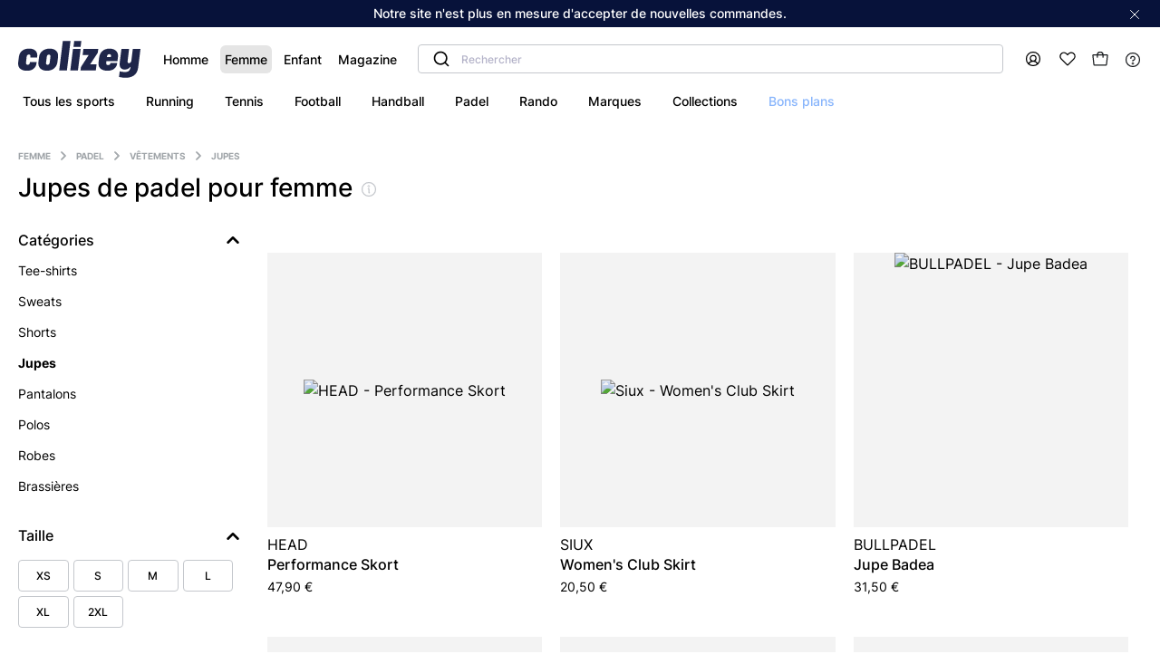

--- FILE ---
content_type: text/html; charset=UTF-8
request_url: https://colizey.fr/femmes/jupes-vetements-padel-4827/
body_size: 60714
content:
<!DOCTYPE html><html prefix="og: http://ogp.me/ns#" lang="fr"><head><script src="https://browser.sentry-cdn.com/5.6.3/bundle.min.js" integrity="sha384-/Cqa/8kaWn7emdqIBLk3AkFMAHBk0LObErtMhO+hr52CntkaurEnihPmqYj3uJho" crossorigin="anonymous" defer></script><script> window.addEventListener('DOMContentLoaded', function () {
Sentry.init({
dsn: 'https://7aa33587531b45a1a3cac3efff655bf8@sentry.io/1550176',
ignoreErrors: [
'Batch',
'Non-Error exception captured',
'Non-Error promise rejection captured',
'coche_blancheyeuxalléluia',
],
whitelistUrls: [/colizey/]
});
})
</script><script> let globalDataTranslator = {};
</script><script type="text/javascript"> window.kameleoonQueue = window.kameleoonQueue || [];
window.kameleoonStartLoadTime = new Date().getTime();
if (! document.getElementById("kameleoonLoadingStyleSheet") && ! window.kameleoonDisplayPageTimeOut) {
var kameleoonS = document.getElementsByTagName("script")[0];
var kameleoonCc = "* { visibility: hidden !important; background-image: none !important; }";
var kameleoonStn = document.createElement("style");
kameleoonStn.type = "text/css";
kameleoonStn.id = "kameleoonLoadingStyleSheet";
if (kameleoonStn.styleSheet) {
kameleoonStn.styleSheet.cssText = kameleoonCc;
} else {
kameleoonStn.appendChild(document.createTextNode(kameleoonCc));
}
kameleoonS.parentNode.insertBefore(kameleoonStn, kameleoonS);
window.kameleoonDisplayPage = function(fromEngine) {
if (!fromEngine) {
window.kameleoonTimeout = true;
}
if (kameleoonStn.parentNode) {
kameleoonStn.parentNode.removeChild(kameleoonStn);
}
};
window.kameleoonDisplayPageTimeOut = window.setTimeout(window.kameleoonDisplayPage, 1000);
}
</script><script type="text/javascript" src="//hugi3bzk9v.kameleoon.eu/kameleoon.js" async="true"></script><meta charset="UTF-8" /><link rel="icon" sizes="144x144" href="/build/www/images/colizey-v2-favicon.png"><title>Jupes de padel pour femme - Colizey</title><meta name="description" content="Découvrez notre gamme de jupes de padel pour femme. Légers, confortables et conçus pour le jeu." /><meta property="og:title" content="Jupes de padel pour femme - Colizey" /><meta property="og:description" content="Découvrez notre gamme de jupes de padel pour femme. Légers, confortables et conçus pour le jeu." /><meta property="og:type" content="website" /><meta property="og:image" content="https://static.colizey.fr/media/open/1738952690632339/92278e68-1b8d-4dd5-9a18-5562241900ba/m.jpg" /><meta name="viewport" content="width=device-width, initial-scale=1.0, minimum-scale=1.0"><style>/* http://meyerweb.com/eric/tools/css/reset/
   v2.0 | 20110126
   License: none (public domain)
*/
html, body, div, span, applet, object, iframe,
h1, h2, h3, h4, h5, h6, p, blockquote, pre,
a, abbr, acronym, address, big, cite, code,
del, dfn, em, img, ins, kbd, q, s, samp,
small, tt, var,
center,
dl, dt, dd, fieldset, form, label, legend,
table, caption, tbody, tfoot, thead, tr, th, td,
article, aside, canvas, details, embed,
figure, figcaption, footer, header, hgroup,
menu, nav, output, ruby, section, summary,
time, mark, audio, video {
  margin: 0;
  padding: 0;
  border: 0;
  font-size: 100%;
  font: inherit;
  vertical-align: baseline;
}

/* HTML5 display-role reset for older browsers */
article, aside, details, figcaption, figure,
footer, header, hgroup, menu, nav, section {
  display: block;
}

body {
  line-height: 1;
}

blockquote, q {
  quotes: none;
}

blockquote:before, blockquote:after,
q:before, q:after {
  content: '';
  content: none;
}

table {
  border-collapse: collapse;
  border-spacing: 0;
}

ol {
  margin: 0;
}

@keyframes spin {
  from {
    transform: rotate(0deg);
  }
  to {
    transform: rotate(360deg);
  }
}

@keyframes tremor-sport {
  0% {
    transform: rotate(0deg);
  }
  50% {
    transform: rotate(30deg);
  }
  100% {
    transform: rotate(0deg);
  }
}

@keyframes slideout {
  0% {
    transform: translateX(0);
  }
  30% {
    transform: translateX(-10%);
  }
  100% {
    transform: translateX(100%);
  }
}

@keyframes slideUpToCenter {
  0% {
    transform: translate(-50%, 100%);
  }
  100% {
    transform: translate(-50%, -50%);
  }
}

@keyframes slideDownToCenter {
  0% {
    transform: translate(-50%, -50%);
  }
  100% {
    transform: translate(-50%, 150%);
  }
}

@keyframes slideUp {
  0% {
    transform: translateY(100%);
  }
  100% {
    transform: translateY(0);
  }
}

@keyframes slideDown {
  0% {
    transform: translateY(0);
  }
  100% {
    transform: translateY(100%);
  }
}

.m-0 {
  margin: 0 0;
}

.mt-0 {
  margin-top: 0;
}

.mt-0-i {
  /* stylelint-disable-next-line declaration-no-important */
  margin-top: 0 !important;
}

.mr-0 {
  margin-right: 0;
}

.mb-0 {
  margin-bottom: 0;
}

.ml-0 {
  margin-left: 0;
}

.m-h {
  margin: 0.5rem 0.5rem;
}

.mt-h {
  margin-top: 0.5rem;
}

.mt-h-i {
  /* stylelint-disable-next-line declaration-no-important */
  margin-top: 0.5rem !important;
}

.mr-h {
  margin-right: 0.5rem;
}

.mb-h {
  margin-bottom: 0.5rem;
}

.ml-h {
  margin-left: 0.5rem;
}

.m-1 {
  margin: 1rem 1rem;
}

.mt-1 {
  margin-top: 1rem;
}

.mt-1-i {
  /* stylelint-disable-next-line declaration-no-important */
  margin-top: 1rem !important;
}

.mr-1 {
  margin-right: 1rem;
}

.mb-1 {
  margin-bottom: 1rem;
}

.ml-1 {
  margin-left: 1rem;
}

.m-2 {
  margin: 1.5rem 1.5rem;
}

.mt-2 {
  margin-top: 1.5rem;
}

.mt-2-i {
  /* stylelint-disable-next-line declaration-no-important */
  margin-top: 1.5rem !important;
}

.mr-2 {
  margin-right: 1.5rem;
}

.mb-2 {
  margin-bottom: 1.5rem;
}

.ml-2 {
  margin-left: 1.5rem;
}

.m-3 {
  margin: 3rem 3rem;
}

.mt-3 {
  margin-top: 3rem;
}

.mt-3-i {
  /* stylelint-disable-next-line declaration-no-important */
  margin-top: 3rem !important;
}

.mr-3 {
  margin-right: 3rem;
}

.mb-3 {
  margin-bottom: 3rem;
}

.ml-3 {
  margin-left: 3rem;
}

.m-4 {
  margin: 4rem 4rem;
}

.mt-4 {
  margin-top: 4rem;
}

.mt-4-i {
  /* stylelint-disable-next-line declaration-no-important */
  margin-top: 4rem !important;
}

.mr-4 {
  margin-right: 4rem;
}

.mb-4 {
  margin-bottom: 4rem;
}

.ml-4 {
  margin-left: 4rem;
}

.m-5 {
  margin: 5rem 5rem;
}

.mt-5 {
  margin-top: 5rem;
}

.mt-5-i {
  /* stylelint-disable-next-line declaration-no-important */
  margin-top: 5rem !important;
}

.mr-5 {
  margin-right: 5rem;
}

.mb-5 {
  margin-bottom: 5rem;
}

.ml-5 {
  margin-left: 5rem;
}

.m-6 {
  margin: 6rem 6rem;
}

.mt-6 {
  margin-top: 6rem;
}

.mt-6-i {
  /* stylelint-disable-next-line declaration-no-important */
  margin-top: 6rem !important;
}

.mr-6 {
  margin-right: 6rem;
}

.mb-6 {
  margin-bottom: 6rem;
}

.ml-6 {
  margin-left: 6rem;
}

.m-7 {
  margin: 7rem 7rem;
}

.mt-7 {
  margin-top: 7rem;
}

.mt-7-i {
  /* stylelint-disable-next-line declaration-no-important */
  margin-top: 7rem !important;
}

.mr-7 {
  margin-right: 7rem;
}

.mb-7 {
  margin-bottom: 7rem;
}

.ml-7 {
  margin-left: 7rem;
}

.m-8 {
  margin: 8rem 8rem;
}

.mt-8 {
  margin-top: 8rem;
}

.mt-8-i {
  /* stylelint-disable-next-line declaration-no-important */
  margin-top: 8rem !important;
}

.mr-8 {
  margin-right: 8rem;
}

.mb-8 {
  margin-bottom: 8rem;
}

.ml-8 {
  margin-left: 8rem;
}

@media (max-width: 991.98px) {
  .md-m-0 {
    margin: 0 0;
  }
  .md-mt-0 {
    margin-top: 0;
  }
  .md-mr-0 {
    margin-right: 0;
  }
  .md-mb-0 {
    margin-bottom: 0;
  }
  .md-ml-0 {
    margin-left: 0;
  }
}

@media (max-width: 991.98px) {
  .md-m-h {
    margin: 0.5rem 0.5rem;
  }
  .md-mt-h {
    margin-top: 0.5rem;
  }
  .md-mr-h {
    margin-right: 0.5rem;
  }
  .md-mb-h {
    margin-bottom: 0.5rem;
  }
  .md-ml-h {
    margin-left: 0.5rem;
  }
}

@media (max-width: 991.98px) {
  .md-m-1 {
    margin: 1rem 1rem;
  }
  .md-mt-1 {
    margin-top: 1rem;
  }
  .md-mr-1 {
    margin-right: 1rem;
  }
  .md-mb-1 {
    margin-bottom: 1rem;
  }
  .md-ml-1 {
    margin-left: 1rem;
  }
}

@media (max-width: 991.98px) {
  .md-m-2 {
    margin: 1.5rem 1.5rem;
  }
  .md-mt-2 {
    margin-top: 1.5rem;
  }
  .md-mr-2 {
    margin-right: 1.5rem;
  }
  .md-mb-2 {
    margin-bottom: 1.5rem;
  }
  .md-ml-2 {
    margin-left: 1.5rem;
  }
}

@media (max-width: 991.98px) {
  .md-m-3 {
    margin: 3rem 3rem;
  }
  .md-mt-3 {
    margin-top: 3rem;
  }
  .md-mr-3 {
    margin-right: 3rem;
  }
  .md-mb-3 {
    margin-bottom: 3rem;
  }
  .md-ml-3 {
    margin-left: 3rem;
  }
}

@media (max-width: 991.98px) {
  .md-m-4 {
    margin: 4rem 4rem;
  }
  .md-mt-4 {
    margin-top: 4rem;
  }
  .md-mr-4 {
    margin-right: 4rem;
  }
  .md-mb-4 {
    margin-bottom: 4rem;
  }
  .md-ml-4 {
    margin-left: 4rem;
  }
}

@media (max-width: 991.98px) {
  .md-m-5 {
    margin: 5rem 5rem;
  }
  .md-mt-5 {
    margin-top: 5rem;
  }
  .md-mr-5 {
    margin-right: 5rem;
  }
  .md-mb-5 {
    margin-bottom: 5rem;
  }
  .md-ml-5 {
    margin-left: 5rem;
  }
}

@media (max-width: 991.98px) {
  .md-m-6 {
    margin: 6rem 6rem;
  }
  .md-mt-6 {
    margin-top: 6rem;
  }
  .md-mr-6 {
    margin-right: 6rem;
  }
  .md-mb-6 {
    margin-bottom: 6rem;
  }
  .md-ml-6 {
    margin-left: 6rem;
  }
}

@media (max-width: 991.98px) {
  .md-m-7 {
    margin: 7rem 7rem;
  }
  .md-mt-7 {
    margin-top: 7rem;
  }
  .md-mr-7 {
    margin-right: 7rem;
  }
  .md-mb-7 {
    margin-bottom: 7rem;
  }
  .md-ml-7 {
    margin-left: 7rem;
  }
}

@media (max-width: 991.98px) {
  .md-m-8 {
    margin: 8rem 8rem;
  }
  .md-mt-8 {
    margin-top: 8rem;
  }
  .md-mr-8 {
    margin-right: 8rem;
  }
  .md-mb-8 {
    margin-bottom: 8rem;
  }
  .md-ml-8 {
    margin-left: 8rem;
  }
}

@media (max-width: 768.98px) {
  .sm-m-0 {
    margin: 0 0;
  }
  .sm-mt-0 {
    margin-top: 0;
  }
  .sm-mr-0 {
    margin-right: 0;
  }
  .sm-mb-0 {
    margin-bottom: 0;
  }
  .sm-ml-0 {
    margin-left: 0;
  }
}

@media (max-width: 768.98px) {
  .sm-m-h {
    margin: 0.5rem 0.5rem;
  }
  .sm-mt-h {
    margin-top: 0.5rem;
  }
  .sm-mr-h {
    margin-right: 0.5rem;
  }
  .sm-mb-h {
    margin-bottom: 0.5rem;
  }
  .sm-ml-h {
    margin-left: 0.5rem;
  }
}

@media (max-width: 768.98px) {
  .sm-m-1 {
    margin: 1rem 1rem;
  }
  .sm-mt-1 {
    margin-top: 1rem;
  }
  .sm-mr-1 {
    margin-right: 1rem;
  }
  .sm-mb-1 {
    margin-bottom: 1rem;
  }
  .sm-ml-1 {
    margin-left: 1rem;
  }
}

@media (max-width: 768.98px) {
  .sm-m-2 {
    margin: 1.5rem 1.5rem;
  }
  .sm-mt-2 {
    margin-top: 1.5rem;
  }
  .sm-mr-2 {
    margin-right: 1.5rem;
  }
  .sm-mb-2 {
    margin-bottom: 1.5rem;
  }
  .sm-ml-2 {
    margin-left: 1.5rem;
  }
}

@media (max-width: 768.98px) {
  .sm-m-3 {
    margin: 3rem 3rem;
  }
  .sm-mt-3 {
    margin-top: 3rem;
  }
  .sm-mr-3 {
    margin-right: 3rem;
  }
  .sm-mb-3 {
    margin-bottom: 3rem;
  }
  .sm-ml-3 {
    margin-left: 3rem;
  }
}

@media (max-width: 768.98px) {
  .sm-m-4 {
    margin: 4rem 4rem;
  }
  .sm-mt-4 {
    margin-top: 4rem;
  }
  .sm-mr-4 {
    margin-right: 4rem;
  }
  .sm-mb-4 {
    margin-bottom: 4rem;
  }
  .sm-ml-4 {
    margin-left: 4rem;
  }
}

@media (max-width: 768.98px) {
  .sm-m-5 {
    margin: 5rem 5rem;
  }
  .sm-mt-5 {
    margin-top: 5rem;
  }
  .sm-mr-5 {
    margin-right: 5rem;
  }
  .sm-mb-5 {
    margin-bottom: 5rem;
  }
  .sm-ml-5 {
    margin-left: 5rem;
  }
}

@media (max-width: 768.98px) {
  .sm-m-6 {
    margin: 6rem 6rem;
  }
  .sm-mt-6 {
    margin-top: 6rem;
  }
  .sm-mr-6 {
    margin-right: 6rem;
  }
  .sm-mb-6 {
    margin-bottom: 6rem;
  }
  .sm-ml-6 {
    margin-left: 6rem;
  }
}

@media (max-width: 768.98px) {
  .sm-m-7 {
    margin: 7rem 7rem;
  }
  .sm-mt-7 {
    margin-top: 7rem;
  }
  .sm-mr-7 {
    margin-right: 7rem;
  }
  .sm-mb-7 {
    margin-bottom: 7rem;
  }
  .sm-ml-7 {
    margin-left: 7rem;
  }
}

@media (max-width: 768.98px) {
  .sm-m-8 {
    margin: 8rem 8rem;
  }
  .sm-mt-8 {
    margin-top: 8rem;
  }
  .sm-mr-8 {
    margin-right: 8rem;
  }
  .sm-mb-8 {
    margin-bottom: 8rem;
  }
  .sm-ml-8 {
    margin-left: 8rem;
  }
}

.p-0 {
  padding: 0 0;
}

.pt-0 {
  padding-top: 0;
}

.pt-0-i {
  /* stylelint-disable-next-line declaration-no-important */
  padding-top: 0 !important;
}

.pr-0 {
  padding-right: 0;
}

.pb-0 {
  padding-bottom: 0;
}

.pl-0 {
  padding-left: 0;
}

.p-h {
  padding: 0.5rem 0.5rem;
}

.pt-h {
  padding-top: 0.5rem;
}

.pt-h-i {
  /* stylelint-disable-next-line declaration-no-important */
  padding-top: 0.5rem !important;
}

.pr-h {
  padding-right: 0.5rem;
}

.pb-h {
  padding-bottom: 0.5rem;
}

.pl-h {
  padding-left: 0.5rem;
}

.p-1 {
  padding: 1rem 1rem;
}

.pt-1 {
  padding-top: 1rem;
}

.pt-1-i {
  /* stylelint-disable-next-line declaration-no-important */
  padding-top: 1rem !important;
}

.pr-1 {
  padding-right: 1rem;
}

.pb-1 {
  padding-bottom: 1rem;
}

.pl-1 {
  padding-left: 1rem;
}

.p-2 {
  padding: 1.5rem 1.5rem;
}

.pt-2 {
  padding-top: 1.5rem;
}

.pt-2-i {
  /* stylelint-disable-next-line declaration-no-important */
  padding-top: 1.5rem !important;
}

.pr-2 {
  padding-right: 1.5rem;
}

.pb-2 {
  padding-bottom: 1.5rem;
}

.pl-2 {
  padding-left: 1.5rem;
}

.p-3 {
  padding: 3rem 3rem;
}

.pt-3 {
  padding-top: 3rem;
}

.pt-3-i {
  /* stylelint-disable-next-line declaration-no-important */
  padding-top: 3rem !important;
}

.pr-3 {
  padding-right: 3rem;
}

.pb-3 {
  padding-bottom: 3rem;
}

.pl-3 {
  padding-left: 3rem;
}

.p-4 {
  padding: 4rem 4rem;
}

.pt-4 {
  padding-top: 4rem;
}

.pt-4-i {
  /* stylelint-disable-next-line declaration-no-important */
  padding-top: 4rem !important;
}

.pr-4 {
  padding-right: 4rem;
}

.pb-4 {
  padding-bottom: 4rem;
}

.pl-4 {
  padding-left: 4rem;
}

.p-5 {
  padding: 5rem 5rem;
}

.pt-5 {
  padding-top: 5rem;
}

.pt-5-i {
  /* stylelint-disable-next-line declaration-no-important */
  padding-top: 5rem !important;
}

.pr-5 {
  padding-right: 5rem;
}

.pb-5 {
  padding-bottom: 5rem;
}

.pl-5 {
  padding-left: 5rem;
}

.p-6 {
  padding: 6rem 6rem;
}

.pt-6 {
  padding-top: 6rem;
}

.pt-6-i {
  /* stylelint-disable-next-line declaration-no-important */
  padding-top: 6rem !important;
}

.pr-6 {
  padding-right: 6rem;
}

.pb-6 {
  padding-bottom: 6rem;
}

.pl-6 {
  padding-left: 6rem;
}

.p-7 {
  padding: 7rem 7rem;
}

.pt-7 {
  padding-top: 7rem;
}

.pt-7-i {
  /* stylelint-disable-next-line declaration-no-important */
  padding-top: 7rem !important;
}

.pr-7 {
  padding-right: 7rem;
}

.pb-7 {
  padding-bottom: 7rem;
}

.pl-7 {
  padding-left: 7rem;
}

.p-8 {
  padding: 8rem 8rem;
}

.pt-8 {
  padding-top: 8rem;
}

.pt-8-i {
  /* stylelint-disable-next-line declaration-no-important */
  padding-top: 8rem !important;
}

.pr-8 {
  padding-right: 8rem;
}

.pb-8 {
  padding-bottom: 8rem;
}

.pl-8 {
  padding-left: 8rem;
}

@media (max-width: 991.98px) {
  .md-p-0 {
    padding: 0 0;
  }
  .md-pt-0 {
    padding-top: 0;
  }
  .md-pr-0 {
    padding-right: 0;
  }
  .md-pb-0 {
    padding-bottom: 0;
  }
  .md-pl-0 {
    padding-left: 0;
  }
}

@media (max-width: 991.98px) {
  .md-p-h {
    padding: 0.5rem 0.5rem;
  }
  .md-pt-h {
    padding-top: 0.5rem;
  }
  .md-pr-h {
    padding-right: 0.5rem;
  }
  .md-pb-h {
    padding-bottom: 0.5rem;
  }
  .md-pl-h {
    padding-left: 0.5rem;
  }
}

@media (max-width: 991.98px) {
  .md-p-1 {
    padding: 1rem 1rem;
  }
  .md-pt-1 {
    padding-top: 1rem;
  }
  .md-pr-1 {
    padding-right: 1rem;
  }
  .md-pb-1 {
    padding-bottom: 1rem;
  }
  .md-pl-1 {
    padding-left: 1rem;
  }
}

@media (max-width: 991.98px) {
  .md-p-2 {
    padding: 1.5rem 1.5rem;
  }
  .md-pt-2 {
    padding-top: 1.5rem;
  }
  .md-pr-2 {
    padding-right: 1.5rem;
  }
  .md-pb-2 {
    padding-bottom: 1.5rem;
  }
  .md-pl-2 {
    padding-left: 1.5rem;
  }
}

@media (max-width: 991.98px) {
  .md-p-3 {
    padding: 3rem 3rem;
  }
  .md-pt-3 {
    padding-top: 3rem;
  }
  .md-pr-3 {
    padding-right: 3rem;
  }
  .md-pb-3 {
    padding-bottom: 3rem;
  }
  .md-pl-3 {
    padding-left: 3rem;
  }
}

@media (max-width: 991.98px) {
  .md-p-4 {
    padding: 4rem 4rem;
  }
  .md-pt-4 {
    padding-top: 4rem;
  }
  .md-pr-4 {
    padding-right: 4rem;
  }
  .md-pb-4 {
    padding-bottom: 4rem;
  }
  .md-pl-4 {
    padding-left: 4rem;
  }
}

@media (max-width: 991.98px) {
  .md-p-5 {
    padding: 5rem 5rem;
  }
  .md-pt-5 {
    padding-top: 5rem;
  }
  .md-pr-5 {
    padding-right: 5rem;
  }
  .md-pb-5 {
    padding-bottom: 5rem;
  }
  .md-pl-5 {
    padding-left: 5rem;
  }
}

@media (max-width: 991.98px) {
  .md-p-6 {
    padding: 6rem 6rem;
  }
  .md-pt-6 {
    padding-top: 6rem;
  }
  .md-pr-6 {
    padding-right: 6rem;
  }
  .md-pb-6 {
    padding-bottom: 6rem;
  }
  .md-pl-6 {
    padding-left: 6rem;
  }
}

@media (max-width: 991.98px) {
  .md-p-7 {
    padding: 7rem 7rem;
  }
  .md-pt-7 {
    padding-top: 7rem;
  }
  .md-pr-7 {
    padding-right: 7rem;
  }
  .md-pb-7 {
    padding-bottom: 7rem;
  }
  .md-pl-7 {
    padding-left: 7rem;
  }
}

@media (max-width: 991.98px) {
  .md-p-8 {
    padding: 8rem 8rem;
  }
  .md-pt-8 {
    padding-top: 8rem;
  }
  .md-pr-8 {
    padding-right: 8rem;
  }
  .md-pb-8 {
    padding-bottom: 8rem;
  }
  .md-pl-8 {
    padding-left: 8rem;
  }
}

@media (max-width: 768.98px) {
  .sm-p-0 {
    padding: 0 0;
  }
  .sm-pt-0 {
    padding-top: 0;
  }
  .sm-pr-0 {
    padding-right: 0;
  }
  .sm-pb-0 {
    padding-bottom: 0;
  }
  .sm-pl-0 {
    padding-left: 0;
  }
}

@media (max-width: 768.98px) {
  .sm-p-h {
    padding: 0.5rem 0.5rem;
  }
  .sm-pt-h {
    padding-top: 0.5rem;
  }
  .sm-pr-h {
    padding-right: 0.5rem;
  }
  .sm-pb-h {
    padding-bottom: 0.5rem;
  }
  .sm-pl-h {
    padding-left: 0.5rem;
  }
}

@media (max-width: 768.98px) {
  .sm-p-1 {
    padding: 1rem 1rem;
  }
  .sm-pt-1 {
    padding-top: 1rem;
  }
  .sm-pr-1 {
    padding-right: 1rem;
  }
  .sm-pb-1 {
    padding-bottom: 1rem;
  }
  .sm-pl-1 {
    padding-left: 1rem;
  }
}

@media (max-width: 768.98px) {
  .sm-p-2 {
    padding: 1.5rem 1.5rem;
  }
  .sm-pt-2 {
    padding-top: 1.5rem;
  }
  .sm-pr-2 {
    padding-right: 1.5rem;
  }
  .sm-pb-2 {
    padding-bottom: 1.5rem;
  }
  .sm-pl-2 {
    padding-left: 1.5rem;
  }
}

@media (max-width: 768.98px) {
  .sm-p-3 {
    padding: 3rem 3rem;
  }
  .sm-pt-3 {
    padding-top: 3rem;
  }
  .sm-pr-3 {
    padding-right: 3rem;
  }
  .sm-pb-3 {
    padding-bottom: 3rem;
  }
  .sm-pl-3 {
    padding-left: 3rem;
  }
}

@media (max-width: 768.98px) {
  .sm-p-4 {
    padding: 4rem 4rem;
  }
  .sm-pt-4 {
    padding-top: 4rem;
  }
  .sm-pr-4 {
    padding-right: 4rem;
  }
  .sm-pb-4 {
    padding-bottom: 4rem;
  }
  .sm-pl-4 {
    padding-left: 4rem;
  }
}

@media (max-width: 768.98px) {
  .sm-p-5 {
    padding: 5rem 5rem;
  }
  .sm-pt-5 {
    padding-top: 5rem;
  }
  .sm-pr-5 {
    padding-right: 5rem;
  }
  .sm-pb-5 {
    padding-bottom: 5rem;
  }
  .sm-pl-5 {
    padding-left: 5rem;
  }
}

@media (max-width: 768.98px) {
  .sm-p-6 {
    padding: 6rem 6rem;
  }
  .sm-pt-6 {
    padding-top: 6rem;
  }
  .sm-pr-6 {
    padding-right: 6rem;
  }
  .sm-pb-6 {
    padding-bottom: 6rem;
  }
  .sm-pl-6 {
    padding-left: 6rem;
  }
}

@media (max-width: 768.98px) {
  .sm-p-7 {
    padding: 7rem 7rem;
  }
  .sm-pt-7 {
    padding-top: 7rem;
  }
  .sm-pr-7 {
    padding-right: 7rem;
  }
  .sm-pb-7 {
    padding-bottom: 7rem;
  }
  .sm-pl-7 {
    padding-left: 7rem;
  }
}

@media (max-width: 768.98px) {
  .sm-p-8 {
    padding: 8rem 8rem;
  }
  .sm-pt-8 {
    padding-top: 8rem;
  }
  .sm-pr-8 {
    padding-right: 8rem;
  }
  .sm-pb-8 {
    padding-bottom: 8rem;
  }
  .sm-pl-8 {
    padding-left: 8rem;
  }
}

.pr {
  position: relative;
}

@media (max-width: 991.98px) {
  .md-ps {
    position: static;
  }
}

.scrollable {
  overflow-y: scroll;
}

.pointer {
  cursor: pointer;
}

.pe-n {
  pointer-events: none;
}

.lock-scroll {
  height: 100vh;
  overflow: hidden;
}

.r-r-90 {
  transform: rotate(90deg);
}

.r-l-90 {
  transform: rotate(-90deg);
}

.border-radius-8 {
  border-radius: 8px;
}

.border-grey-light {
  border: 1px solid #f3f3f3;
  border-radius: 8px;
}

.df {
  display: flex;
}

.dib {
  /* stylelint-disable-next-line declaration-no-important */
  display: inline-block !important;
}

.wsnw {
  white-space: nowrap;
}

.fdc {
  flex-direction: column;
}

.fdrr {
  flex-direction: row-reverse;
}

.jcc {
  justify-content: center;
}

.jcfe {
  justify-content: flex-end;
}

.jcfs {
  justify-content: flex-start;
}

.jcsb {
  justify-content: space-between;
}

.jcsa {
  justify-content: space-around;
}

.aic {
  align-items: center;
}

.aib {
  align-items: baseline;
}

.aifs {
  align-items: flex-start;
}

.aife {
  align-items: flex-end;
}

.fww {
  flex-wrap: wrap;
}

.f1 {
  flex: 1;
}

.fg1 {
  flex-grow: 1;
}

.fs0 {
  flex-shrink: 0;
}

.fb100 {
  flex-basis: 100%;
}

.fb25 {
  flex-basis: 25%;
}

.fb50 {
  flex-basis: 50%;
}

.fb75 {
  flex-basis: 75%;
}

.fb40 {
  flex-basis: 40%;
}

.fb33 {
  flex-basis: 33%;
}

.fb45 {
  flex-basis: 45%;
}

@media (max-width: 991.98px) {
  .md-fdc {
    flex-direction: column;
  }
  .md-fdr {
    flex-direction: row;
  }
  .md-jcfs {
    justify-content: flex-start;
  }
  .md-jcsb {
    justify-content: space-between;
  }
  .md-jcsa {
    justify-content: space-around;
  }
  .md-ais {
    align-items: stretch;
  }
  .md-aifs {
    align-items: flex-start;
  }
  .md-pl-2 {
    padding-left: 32px;
  }
  .md-mt-5 {
    margin-top: 5px;
  }
  .md-mr-2 {
    margin-right: 2rem;
  }
  .md-fb50 {
    flex-basis: 50%;
  }
  .md-fww {
    flex-wrap: wrap;
  }
  .md-w100 {
    width: 100%;
  }
}

@media (max-width: 768.98px) {
  .sm-fdc {
    flex-direction: column;
  }
  .sm-jcc {
    justify-content: center;
  }
  .sm-jcsb {
    justify-content: space-between;
  }
  .sm-jcfs {
    justify-content: flex-start;
  }
  .sm-aic {
    align-items: center;
  }
  .sm-fww {
    flex-wrap: wrap;
  }
  .sm-fdcr {
    flex-direction: column-reverse;
  }
  .sm-aifs {
    align-items: flex-start;
  }
  .sm-fb100 {
    flex-basis: 100%;
  }
  .sm-fba {
    flex-basis: auto;
  }
  .sm-fg1 {
    flex-grow: 1;
  }
}

.w100 {
  width: 100%;
}

.w90px {
  min-width: 90px;
}

.wfit {
  width: -webkit-fit-content;
  width: -moz-fit-content;
  width: fit-content;
}

.not-visible {
  visibility: hidden;
}

.separator--pdp {
  height: 1px;
  margin: 0 auto;
  width: 60%;
  background-color: var(--background-light);
}

.hidden {
  /* stylelint-disable-next-line declaration-no-important */
  display: none !important;
}

.hidden-mobile {
  /* stylelint-disable-next-line declaration-no-important */
  display: block !important;
}

@media (max-width: 768.98px) {
  .hidden-mobile {
    /* stylelint-disable-next-line declaration-no-important */
    display: none !important;
  }
}

.hidden-mobile-inline {
  /* stylelint-disable-next-line declaration-no-important */
  display: inline !important;
}

@media (max-width: 768.98px) {
  .hidden-mobile-inline {
    /* stylelint-disable-next-line declaration-no-important */
    display: none !important;
  }
}

.visible-mobile {
  /* stylelint-disable-next-line declaration-no-important */
  display: none !important;
}

@media (max-width: 768.98px) {
  .visible-mobile {
    /* stylelint-disable-next-line declaration-no-important */
    display: block !important;
  }
}

.visible-mobile-inline {
  /* stylelint-disable-next-line declaration-no-important */
  display: none !important;
}

@media (max-width: 768.98px) {
  .visible-mobile-inline {
    /* stylelint-disable-next-line declaration-no-important */
    display: inline !important;
  }
}

@media (max-width: 991.98px) {
  .md-fdc {
    flex-direction: column;
  }
}

@font-face {
  font-family: Inter;
  src: url(/build/www/fonts/inter-light-webfont.1d901654.woff2) format("woff2"), url(/build/www/fonts/Inter-Thin.5d118604.ttf) format("truetype");
  font-display: swap;
  font-weight: 200;
  font-style: normal;
}

@font-face {
  font-family: Inter;
  src: url(/build/www/fonts/inter-regular-webfont.be7cb18d.woff2) format("woff2"), url(/build/www/fonts/Inter-Regular.23917250.ttf) format("truetype");
  font-display: swap;
  font-weight: 400;
  font-style: normal;
}

@font-face {
  font-family: Inter;
  src: url(/build/www/fonts/inter-medium-webfont.c72c72b7.woff2) format("woff2"), url(/build/www/fonts/Inter-Medium.e7231ba3.ttf) format("truetype");
  font-display: swap;
  font-weight: 500;
  font-style: normal;
}

@font-face {
  font-family: Inter;
  src: url(/build/www/fonts/inter-medium-webfont.c72c72b7.woff2) format("woff2"), url(/build/www/fonts/Inter-Medium.e7231ba3.ttf) format("truetype");
  font-display: swap;
  font-weight: 600;
  font-style: normal;
}

@font-face {
  font-family: Inter;
  src: url(/build/www/fonts/inter-bold-webfont.54321e26.woff2) format("woff2"), url(/build/www/fonts/Inter-Bold.a73db89c.ttf) format("truetype");
  font-display: swap;
  font-weight: 700;
  font-style: normal;
}

@font-face {
  font-family: Inter;
  src: url(/build/www/fonts/inter-bold-webfont.54321e26.woff2) format("woff2"), url(/build/www/fonts/Inter-Bold.a73db89c.ttf) format("truetype");
  font-display: swap;
  font-weight: 900;
  font-style: normal;
}

@font-face {
  font-family: gg-eesti;
  src: url(/build/www/fonts/GT-EESTI-PRO-TEXT-MEDIUM.5b181e03.woff2) format("woff2"), url(/build/www/fonts/GT-EESTI-PRO-TEXT-MEDIUM.cabaff5d.ttf) format("truetype");
  font-display: swap;
  font-weight: 500;
  font-style: normal;
}

.center-text {
  text-align: center;
}

@media (max-width: 768.98px) {
  .md-center-text {
    text-align: center;
  }
}

.right-text {
  text-align: right;
}

@media (max-width: 768.98px) {
  .sm-left-text {
    text-align: left;
  }
}

.hover-underline:hover {
  text-decoration: underline;
}

.bold-text {
  font-weight: 700;
}

.strike-text {
  text-decoration: line-through;
}

em {
  font-style: italic;
}

:root {
  --primary-color: #07123a;
  --secondary-color: #87d4be;
  --primary-text-color: #000;
  --secondary-text-color: #a0a5a9;
  --ternary-text-color: #fff;
  --quadra-text-color: #667085;
  --primary-link-color: #88b5fc;
  --secondary-link-color: #000;
  --highlight1-text-color: #ff3e35;
  --highlight2-text-color: #16d898;
  --highlight3-text-color: #ffd900;
  --highlight4-text-color: #005ef2;
  --highlight5-text-color: #f18c77;
  --highlight6-text-color: #88b5fc;
  --error-text-color: #ff3e35;
  --background-default: #c4c7cc;
  --background-light: #e5e5e5;
  --background-xxlight: #f3f3f3;
  --border-default: #c4c7cc;
  --border-light: #e5e5e5;
  --border-xxlight: #f3f3f3;
  --border-dark: #000;
  --border-ldark: #222;
  --primary-button-dark-color: #07123a;
  --primary-button-dark-text-color: #fff;
  --primary-button-dark-border-color: #fff;
  --primary-button-dark-shadow-color: #07123a;
  --primary-button-light-color: #fff;
  --primary-button-light-text-color: #000;
  --primary-button-light-border-color: #000;
  --primary-button-light-shadow-color: #fff;
  --secondary-button-color: #88b5fc;
  --secondary-button-text-color: #fff;
  --secondary-button-border-color: #fff;
  --secondary-button-shadow-color: #005ef2;
}

.c-peach {
  color: #f18c77;
}

.bgc-peach {
  background-color: #f18c77;
}

.c-orange-std {
  color: #ff3e35;
}

.bgc-orange-std {
  background-color: #ff3e35;
}

.c-orange-light {
  color: #fbf0ea;
}

.bgc-orange-light {
  background-color: #fbf0ea;
}

.c-yellow-std {
  color: #ffd900;
}

.bgc-yellow-std {
  background-color: #ffd900;
}

.c-yellow-light {
  color: #ffe685;
}

.bgc-yellow-light {
  background-color: #ffe685;
}

.c-blue-std {
  color: #005ef2;
}

.bgc-blue-std {
  background-color: #005ef2;
}

.c-blue-flash {
  color: #00f;
}

.bgc-blue-flash {
  background-color: #00f;
}

.c-blue-light {
  color: #88b5fc;
}

.bgc-blue-light {
  background-color: #88b5fc;
}

.c-blue-opa {
  color: rgba(136, 181, 252, 0.3);
}

.bgc-blue-opa {
  background-color: rgba(136, 181, 252, 0.3);
}

.c-navy-std {
  color: #07123a;
}

.bgc-navy-std {
  background-color: #07123a;
}

.c-grey-std {
  color: #a0a5a9;
}

.bgc-grey-std {
  background-color: #a0a5a9;
}

.c-grey-light {
  color: #c4c7cc;
}

.bgc-grey-light {
  background-color: #c4c7cc;
}

.c-grey-xlight {
  color: #e5e5e5;
}

.bgc-grey-xlight {
  background-color: #e5e5e5;
}

.c-grey-xxlight {
  color: #f3f3f3;
}

.bgc-grey-xxlight {
  background-color: #f3f3f3;
}

.c-black {
  color: #000;
}

.bgc-black {
  background-color: #000;
}

.c-white {
  color: #fff;
}

.bgc-white {
  background-color: #fff;
}

.c-green-std {
  color: #16d898;
}

.bgc-green-std {
  background-color: #16d898;
}

.c-primary {
  color: var(--primary-color);
}

.bgc-primary {
  background-color: var(--primary-color);
}

.c-text-primary {
  color: var(--primary-text-color);
}

.bgc-text-primary {
  background-color: var(--primary-text-color);
}

.c-text-secondary {
  color: var(--secondary-text-color);
}

.bgc-text-secondary {
  background-color: var(--secondary-text-color);
}

.c-paypal {
  color: #0070ba;
}

.bgc-paypal {
  background-color: #0070ba;
}

.c-klarna {
  color: #ffb3c7;
}

.bgc-klarna {
  background-color: #ffb3c7;
}

.c-quadra-text {
  color: var(--quadra-text-color);
}

.bgc-quadra-text {
  background-color: var(--quadra-text-color);
}

.c-h-6-text {
  color: var(--highlight6-text-color);
}

.bgc-h-6-text {
  background-color: var(--highlight6-text-color);
}

.c-navy-opa {
  color: rgba(31, 38, 74, 0.13);
}

.bgc-navy-opa {
  background-color: rgba(31, 38, 74, 0.13);
}

.c-ldark {
  color: var(--border-ldark);
}

.bgc-ldark {
  background-color: var(--border-ldark);
}

.c-error {
  color: var(--error-text-color);
}

.bgc-error {
  background-color: var(--error-text-color);
}

.c-success {
  color: #01ae5e;
}

.bgc-success {
  background-color: #01ae5e;
}

html {
  font-size: 100%;
  scroll-padding-top: var(--header-size);
}

:root {
  color-scheme: only light;
  --header-size: 100px;
  --search-header-size: 52px;
}

@media (min-width: 769px) {
  :root {
    --header-size: 106px;
  }
}

#axeptio_btn_dismiss {
  display: none !important;
}

body {
  color: var(--primary-text-color);
  -webkit-font-smoothing: antialiased;
}

body.block-scroll {
  overscroll-behavior: none;
}

body.block-scroll .body-wrapper {
  overflow: hidden;
  width: 100vw;
  max-width: 100vw;
  height: 100vh;
}

body.block-scroll-soft {
  overflow: hidden;
}

body.block-scroll-soft .body-wrapper {
  overflow: hidden;
  width: 100vw;
  max-width: 100vw;
}

body .body-wrapper {
  overflow-x: hidden;
}

@media (min-width: 769px) {
  body .body-wrapper {
    overflow-x: initial;
  }
}

.grecaptcha-badge {
  bottom: 75px !important;
}

.full-height-container {
  --header-height-with-menu: calc(50px + 44px);
  --footer-height-with-links: 400px;
  min-height: calc(100vh - var(--header-height-with-menu) - var(--footer-height-with-links));
  /*&--tunnel {
    --header-height-without-menu: 100px;
    --footer-height-without-links: 238px;

    min-height: calc(100vh - var(--header-height-without-menu) - var(--footer-height-without-links)); // viewport height - header (small) - footer (small)
  }*/
}

.full-height-container--tunnel {
  --footer-height-with-links: 45px;
}

.full-height-container--empty {
  --header-height-with-menu: 50px;
  --footer-height-with-links: 0px;
  background-color: #f6f6f6;
  display: flex;
  justify-content: center;
  align-items: flex-start;
}

* {
  box-sizing: border-box;
}

ul {
  margin-top: 0;
}

svg, img {
  vertical-align: middle;
}

a {
  color: var(--primary-text-color);
  text-decoration: none;
  cursor: pointer;
  outline-style: none;
}

.svg-icon {
  height: 20px;
  width: 20px;
  overflow: visible;
}

.svg-icon.star {
  margin: 0 2px;
}

.cwrapper {
  max-width: 100%;
  margin: 0 auto;
  padding-left: 20px;
  padding-right: 20px;
  width: 1024px;
}

@media (min-width: 1200px) {
  .cwrapper {
    width: 1344px;
  }
}

.cwrapper--xs {
  max-width: 540px;
}

.cwrapper--small {
  width: 964px;
}

.cwrapper--tunnel {
  width: 964px;
}

.cwrapper--tunnel--small {
  width: 670px;
}

.cwrapper--without-padding {
  padding: 0;
}

.cwrapper--mag {
  width: 1140px;
}

.cwrapper--mag .img-holder img {
  display: block;
  max-width: 100%;
  margin: 0 auto 30px auto;
}

.cwrapper--no-mobile {
  padding: 0;
}

@media (min-width: 769px) {
  .cwrapper--no-mobile {
    padding-left: 20px;
    padding-right: 20px;
  }
}

@media (min-width: 769px) {
  .cwrapper--account-menu {
    width: 300px;
    padding-left: 5px;
  }
}

.overflow-wrapper {
  overflow: hidden;
}

.o-x-s {
  overflow-x: scroll;
}

#webWidget {
  /* stylelint-disable-next-line declaration-no-important */
  z-index: 100 !important;
}

.grecaptcha-badge {
  visibility: hidden;
}

.grecaptcha-policy {
  max-width: 400px;
  color: var(--background-default);
  padding-top: 10px;
  text-align: center;
  font-family: Inter, Helvetica Neue, Helvetica, Arial, sans-serif;
  font-weight: 400;
  font-size: 0.75rem;
}

.grecaptcha-policy a {
  color: var(--highlight6-text-color);
}

.grecaptcha-policy a:hover {
  text-decoration: underline;
}

.grecaptcha-page {
  display: flex;
  flex-direction: column;
  align-items: center;
  justify-content: center;
  font-family: Inter, Helvetica Neue, Helvetica, Arial, sans-serif;
  font-weight: 300;
  font-size: 1rem;
}

.grecaptcha-page h1 {
  font-family: Inter, Helvetica Neue, Helvetica, Arial, sans-serif;
  font-weight: 500;
  font-size: 1.5rem;
}

.form .alert-danger {
  display: block;
  color: var(--error-text-color);
  margin-bottom: 10px;
}

.form .alert-danger span {
  display: block;
}

.toggle-target {
  transition: transform .5s ease, opacity .5s ease, max-height .5s ease, max-width .5s ease, visibility 0s;
}

.toggle-target.no-animations {
  transition: none !important;
}

@media (min-width: 576px) {
  .toggle-target.no-animations-up-sm {
    transition: none !important;
  }
}

.toggled-display {
  display: none;
}

.toggled-slide-right {
  transition: transform .5s ease, opacity .5s ease, max-height .5s ease, max-width .5s ease, visibility .5s step-end !important;
  visibility: hidden;
  transform: translateX(100%);
}

.toggled-slide-left {
  transition: transform .5s ease, opacity .5s ease, max-height .5s ease, max-width .5s ease, visibility .5s step-end !important;
  visibility: hidden;
  transform: translateX(-100%);
}

.toggled-slide-bottom {
  transition: transform .5s ease, opacity .5s ease, max-height .5s ease, max-width .5s ease, visibility .5s step-end !important;
  visibility: hidden;
  transform: translateY(100%);
}

.toggled-slide-top {
  transition: transform .5s ease, opacity .5s ease, max-height .5s ease, max-width .5s ease, visibility .5s step-end !important;
  visibility: hidden;
  transform: translateY(-100%);
}

.toggled-collapse-h {
  transition: transform .5s ease, opacity .5s ease, max-height .5s ease, max-width .5s ease, visibility .5s step-end !important;
  visibility: hidden;
  overflow: hidden;
  max-width: 0 !important;
}

.toggled-collapse-v {
  transition: transform .5s ease, opacity .5s ease, max-height .5s ease, max-width .5s ease, visibility .5s step-end !important;
  visibility: hidden;
  max-height: 0 !important;
}

.toggled-fade {
  transition: transform .5s ease, opacity .5s ease, max-height .5s ease, max-width .5s ease, visibility .5s step-end !important;
  visibility: hidden;
  opacity: 0 !important;
}

@media (min-width: 1200px) and (max-width: 1649.98px) {
  .toggled-display-xl {
    display: none;
  }
  .toggled-slide-right-xl {
    transition: transform .5s ease, opacity .5s ease, max-height .5s ease, max-width .5s ease, visibility .5s step-end !important;
    visibility: hidden;
    transform: translateX(100%);
  }
  .toggled-slide-left-xl {
    transition: transform .5s ease, opacity .5s ease, max-height .5s ease, max-width .5s ease, visibility .5s step-end !important;
    visibility: hidden;
    transform: translateX(-100%);
  }
  .toggled-slide-bottom-xl {
    transition: transform .5s ease, opacity .5s ease, max-height .5s ease, max-width .5s ease, visibility .5s step-end !important;
    visibility: hidden;
    transform: translateY(100%);
  }
  .toggled-slide-top-xl {
    transition: transform .5s ease, opacity .5s ease, max-height .5s ease, max-width .5s ease, visibility .5s step-end !important;
    visibility: hidden;
    transform: translateY(-100%);
  }
  .toggled-collapse-h-xl {
    transition: transform .5s ease, opacity .5s ease, max-height .5s ease, max-width .5s ease, visibility .5s step-end !important;
    visibility: hidden;
    overflow: hidden;
    max-width: 0 !important;
  }
  .toggled-collapse-v-xl {
    transition: transform .5s ease, opacity .5s ease, max-height .5s ease, max-width .5s ease, visibility .5s step-end !important;
    visibility: hidden;
    overflow: hidden;
    max-height: 0 !important;
  }
  .toggled-fade-xl {
    transition: transform .5s ease, opacity .5s ease, max-height .5s ease, max-width .5s ease, visibility .5s step-end !important;
    visibility: hidden;
    opacity: 0 !important;
  }
}

@media (min-width: 992px) and (max-width: 1199.98px) {
  .toggled-display-lg {
    display: none;
  }
  .toggled-slide-right-lg {
    transition: transform .5s ease, opacity .5s ease, max-height .5s ease, max-width .5s ease, visibility .5s step-end !important;
    visibility: hidden;
    transform: translateX(100%);
  }
  .toggled-slide-left-lg {
    transition: transform .5s ease, opacity .5s ease, max-height .5s ease, max-width .5s ease, visibility .5s step-end !important;
    visibility: hidden;
    transform: translateX(-100%);
  }
  .toggled-slide-bottom-lg {
    transition: transform .5s ease, opacity .5s ease, max-height .5s ease, max-width .5s ease, visibility .5s step-end !important;
    visibility: hidden;
    transform: translateY(100%);
  }
  .toggled-slide-top-lg {
    transition: transform .5s ease, opacity .5s ease, max-height .5s ease, max-width .5s ease, visibility .5s step-end !important;
    visibility: hidden;
    transform: translateY(-100%);
  }
  .toggled-collapse-h-lg {
    transition: transform .5s ease, opacity .5s ease, max-height .5s ease, max-width .5s ease, visibility .5s step-end !important;
    visibility: hidden;
    overflow: hidden;
    max-width: 0 !important;
  }
  .toggled-collapse-v-lg {
    transition: transform .5s ease, opacity .5s ease, max-height .5s ease, max-width .5s ease, visibility .5s step-end !important;
    visibility: hidden;
    overflow: hidden;
    max-height: 0 !important;
  }
  .toggled-fade-lg {
    transition: transform .5s ease, opacity .5s ease, max-height .5s ease, max-width .5s ease, visibility .5s step-end !important;
    visibility: hidden;
    opacity: 0 !important;
  }
}

@media (min-width: 769px) and (max-width: 991.98px) {
  .toggled-display-md {
    display: none;
  }
  .toggled-slide-right-md {
    transition: transform .5s ease, opacity .5s ease, max-height .5s ease, max-width .5s ease, visibility .5s step-end !important;
    visibility: hidden;
    transform: translateX(100%);
  }
  .toggled-slide-left-md {
    transition: transform .5s ease, opacity .5s ease, max-height .5s ease, max-width .5s ease, visibility .5s step-end !important;
    visibility: hidden;
    transform: translateX(-100%);
  }
  .toggled-slide-bottom-md {
    transition: transform .5s ease, opacity .5s ease, max-height .5s ease, max-width .5s ease, visibility .5s step-end !important;
    visibility: hidden;
    transform: translateY(100%);
  }
  .toggled-slide-top-md {
    transition: transform .5s ease, opacity .5s ease, max-height .5s ease, max-width .5s ease, visibility .5s step-end !important;
    visibility: hidden;
    transform: translateY(-100%);
  }
  .toggled-fade-md {
    transition: transform .5s ease, opacity .5s ease, max-height .5s ease, max-width .5s ease, visibility .5s step-end !important;
    visibility: hidden;
    opacity: 0 !important;
  }
  .toggled-collapse-h-md {
    transition: transform .5s ease, opacity .5s ease, max-height .5s ease, max-width .5s ease, visibility .5s step-end !important;
    visibility: hidden;
    overflow: hidden;
    max-width: 0 !important;
  }
  .toggled-collapse-v-md {
    transition: transform .5s ease, opacity .5s ease, max-height .5s ease, max-width .5s ease, visibility .5s step-end !important;
    visibility: hidden;
    overflow: hidden;
    max-height: 0 !important;
  }
}

@media (min-width: 576px) and (max-width: 768.98px) {
  .toggled-display-sm {
    display: none;
  }
  .toggled-slide-right-sm {
    transition: transform .5s ease, opacity .5s ease, max-height .5s ease, max-width .5s ease, visibility .5s step-end !important;
    visibility: hidden;
    transform: translateX(100%);
  }
  .toggled-slide-left-sm {
    transition: transform .5s ease, opacity .5s ease, max-height .5s ease, max-width .5s ease, visibility .5s step-end !important;
    visibility: hidden;
    transform: translateX(-100%);
  }
  .toggled-slide-bottom-sm {
    transition: transform .5s ease, opacity .5s ease, max-height .5s ease, max-width .5s ease, visibility .5s step-end !important;
    visibility: hidden;
    transform: translateY(100%);
  }
  .toggled-slide-top-sm {
    transition: transform .5s ease, opacity .5s ease, max-height .5s ease, max-width .5s ease, visibility .5s step-end !important;
    visibility: hidden;
    transform: translateY(-100%);
  }
  .toggled-fade-sm {
    transition: transform .5s ease, opacity .5s ease, max-height .5s ease, max-width .5s ease, visibility .5s step-end !important;
    visibility: hidden;
    opacity: 0 !important;
  }
  .toggled-collapse-h-sm {
    transition: transform .5s ease, opacity .5s ease, max-height .5s ease, max-width .5s ease, visibility .5s step-end !important;
    visibility: hidden;
    overflow: hidden;
    max-width: 0 !important;
  }
  .toggled-collapse-v-sm {
    transition: transform .5s ease, opacity .5s ease, max-height .5s ease, max-width .5s ease, visibility .5s step-end !important;
    visibility: hidden;
    overflow: hidden;
    max-height: 0 !important;
  }
}

@media (max-width: 575.98px) {
  .toggled-display-xs {
    display: none;
  }
  .toggled-slide-right-xs {
    transition: transform .5s ease, opacity .5s ease, max-height .5s ease, max-width .5s ease, visibility .5s step-end !important;
    visibility: hidden;
    transform: translateX(100%);
  }
  .toggled-slide-left-xs {
    transition: transform .5s ease, opacity .5s ease, max-height .5s ease, max-width .5s ease, visibility .5s step-end !important;
    visibility: hidden;
    transform: translateX(-100%);
  }
  .toggled-slide-bottom-xs {
    transition: transform .5s ease, opacity .5s ease, max-height .5s ease, max-width .5s ease, visibility .5s step-end !important;
    visibility: hidden;
    transform: translateY(100%);
  }
  .toggled-slide-top-xs {
    transition: transform .5s ease, opacity .5s ease, max-height .5s ease, max-width .5s ease, visibility .5s step-end !important;
    visibility: hidden;
    transform: translateY(-100%);
  }
  .toggled-fade-xs {
    transition: transform .5s ease, opacity .5s ease, max-height .5s ease, max-width .5s ease, visibility .5s step-end !important;
    visibility: hidden;
    opacity: 0 !important;
  }
  .toggled-collapse-h-xs {
    transition: transform .5s ease, opacity .5s ease, max-height .5s ease, max-width .5s ease, visibility .5s step-end !important;
    visibility: hidden;
    overflow: hidden;
    max-width: 0 !important;
  }
  .toggled-collapse-v-xs {
    transition: transform .5s ease, opacity .5s ease, max-height .5s ease, max-width .5s ease, visibility .5s step-end !important;
    visibility: hidden;
    overflow: hidden;
    max-height: 0 !important;
  }
}

.iti {
  position: relative;
  display: inline-block;
}

.iti * {
  box-sizing: border-box;
  -moz-box-sizing: border-box;
}

.iti__hide {
  display: none;
}

.iti__v-hide {
  visibility: hidden;
}

.iti input, .iti input[type=text], .iti input[type=tel] {
  position: relative;
  z-index: 0;
  margin-top: 0 !important;
  margin-bottom: 0 !important;
  padding-right: 36px;
  margin-right: 0;
}

.iti__flag-container {
  position: absolute;
  top: 0;
  bottom: 0;
  right: 0;
  padding: 1px;
}

.iti__selected-flag {
  z-index: 1;
  position: relative;
  display: flex;
  align-items: center;
  height: 100%;
  padding: 0 6px 0 8px;
}

.iti__arrow {
  margin-left: 6px;
  width: 0;
  height: 0;
  border-left: 3px solid transparent;
  border-right: 3px solid transparent;
  border-top: 4px solid #555;
}

.iti__arrow--up {
  border-top: none;
  border-bottom: 4px solid #555;
}

.iti__country-list {
  position: absolute;
  z-index: 2;
  list-style: none;
  text-align: left;
  padding: 0;
  margin: 0 0 0 -1px;
  box-shadow: 1px 1px 4px rgba(0, 0, 0, 0.2);
  background-color: white;
  border: 1px solid #CCC;
  white-space: nowrap;
  max-height: 200px;
  overflow-y: scroll;
  -webkit-overflow-scrolling: touch;
}

.iti__country-list--dropup {
  bottom: 100%;
  margin-bottom: -1px;
}

@media (max-width: 500px) {
  .iti__country-list {
    white-space: normal;
  }
}

.iti__flag-box {
  display: inline-block;
  width: 20px;
}

.iti__divider {
  padding-bottom: 5px;
  margin-bottom: 5px;
  border-bottom: 1px solid #CCC;
}

.iti__country {
  padding: 5px 10px;
  outline: none;
}

.iti__dial-code {
  color: #999;
}

.iti__country.iti__highlight {
  background-color: rgba(0, 0, 0, 0.05);
}

.iti__flag-box, .iti__country-name, .iti__dial-code {
  vertical-align: middle;
}

.iti__flag-box, .iti__country-name {
  margin-right: 6px;
}

.iti--allow-dropdown input, .iti--allow-dropdown input[type=text], .iti--allow-dropdown input[type=tel], .iti--separate-dial-code input, .iti--separate-dial-code input[type=text], .iti--separate-dial-code input[type=tel] {
  padding-right: 6px;
  padding-left: 52px;
  margin-left: 0;
}

.iti--allow-dropdown .iti__flag-container, .iti--separate-dial-code .iti__flag-container {
  right: auto;
  left: 0;
}

.iti--allow-dropdown .iti__flag-container:hover {
  cursor: pointer;
}

.iti--allow-dropdown .iti__flag-container:hover .iti__selected-flag {
  background-color: rgba(0, 0, 0, 0.05);
}

.iti--allow-dropdown input[disabled] + .iti__flag-container:hover,
.iti--allow-dropdown input[readonly] + .iti__flag-container:hover {
  cursor: default;
}

.iti--allow-dropdown input[disabled] + .iti__flag-container:hover .iti__selected-flag,
.iti--allow-dropdown input[readonly] + .iti__flag-container:hover .iti__selected-flag {
  background-color: transparent;
}

.iti--separate-dial-code .iti__selected-flag {
  background-color: rgba(0, 0, 0, 0.05);
}

.iti--separate-dial-code .iti__selected-dial-code {
  margin-left: 6px;
}

.iti--container {
  position: absolute;
  top: -1000px;
  left: -1000px;
  z-index: 1060;
  padding: 1px;
}

.iti--container:hover {
  cursor: pointer;
}

.iti-mobile .iti--container {
  top: 30px;
  bottom: 30px;
  left: 30px;
  right: 30px;
  position: fixed;
}

.iti-mobile .iti__country-list {
  max-height: 100%;
  width: 100%;
}

.iti-mobile .iti__country {
  padding: 10px 10px;
  line-height: 1.5em;
}

.iti__flag {
  width: 20px;
}

.iti__flag.iti__be {
  width: 18px;
}

.iti__flag.iti__ch {
  width: 15px;
}

.iti__flag.iti__mc {
  width: 19px;
}

.iti__flag.iti__ne {
  width: 18px;
}

.iti__flag.iti__np {
  width: 13px;
}

.iti__flag.iti__va {
  width: 15px;
}

@media (-webkit-min-device-pixel-ratio: 2), (min-resolution: 192dpi) {
  .iti__flag {
    background-size: 5652px 15px;
  }
}

.iti__flag.iti__ac {
  height: 10px;
  background-position: 0px 0px;
}

.iti__flag.iti__ad {
  height: 14px;
  background-position: -22px 0px;
}

.iti__flag.iti__ae {
  height: 10px;
  background-position: -44px 0px;
}

.iti__flag.iti__af {
  height: 14px;
  background-position: -66px 0px;
}

.iti__flag.iti__ag {
  height: 14px;
  background-position: -88px 0px;
}

.iti__flag.iti__ai {
  height: 10px;
  background-position: -110px 0px;
}

.iti__flag.iti__al {
  height: 15px;
  background-position: -132px 0px;
}

.iti__flag.iti__am {
  height: 10px;
  background-position: -154px 0px;
}

.iti__flag.iti__ao {
  height: 14px;
  background-position: -176px 0px;
}

.iti__flag.iti__aq {
  height: 14px;
  background-position: -198px 0px;
}

.iti__flag.iti__ar {
  height: 13px;
  background-position: -220px 0px;
}

.iti__flag.iti__as {
  height: 10px;
  background-position: -242px 0px;
}

.iti__flag.iti__at {
  height: 14px;
  background-position: -264px 0px;
}

.iti__flag.iti__au {
  height: 10px;
  background-position: -286px 0px;
}

.iti__flag.iti__aw {
  height: 14px;
  background-position: -308px 0px;
}

.iti__flag.iti__ax {
  height: 13px;
  background-position: -330px 0px;
}

.iti__flag.iti__az {
  height: 10px;
  background-position: -352px 0px;
}

.iti__flag.iti__ba {
  height: 10px;
  background-position: -374px 0px;
}

.iti__flag.iti__bb {
  height: 14px;
  background-position: -396px 0px;
}

.iti__flag.iti__bd {
  height: 12px;
  background-position: -418px 0px;
}

.iti__flag.iti__be {
  height: 15px;
  background-position: -440px 0px;
}

.iti__flag.iti__bf {
  height: 14px;
  background-position: -460px 0px;
}

.iti__flag.iti__bg {
  height: 12px;
  background-position: -482px 0px;
}

.iti__flag.iti__bh {
  height: 12px;
  background-position: -504px 0px;
}

.iti__flag.iti__bi {
  height: 12px;
  background-position: -526px 0px;
}

.iti__flag.iti__bj {
  height: 14px;
  background-position: -548px 0px;
}

.iti__flag.iti__bl {
  height: 14px;
  background-position: -570px 0px;
}

.iti__flag.iti__bm {
  height: 10px;
  background-position: -592px 0px;
}

.iti__flag.iti__bn {
  height: 10px;
  background-position: -614px 0px;
}

.iti__flag.iti__bo {
  height: 14px;
  background-position: -636px 0px;
}

.iti__flag.iti__bq {
  height: 14px;
  background-position: -658px 0px;
}

.iti__flag.iti__br {
  height: 14px;
  background-position: -680px 0px;
}

.iti__flag.iti__bs {
  height: 10px;
  background-position: -702px 0px;
}

.iti__flag.iti__bt {
  height: 14px;
  background-position: -724px 0px;
}

.iti__flag.iti__bv {
  height: 15px;
  background-position: -746px 0px;
}

.iti__flag.iti__bw {
  height: 14px;
  background-position: -768px 0px;
}

.iti__flag.iti__by {
  height: 10px;
  background-position: -790px 0px;
}

.iti__flag.iti__bz {
  height: 14px;
  background-position: -812px 0px;
}

.iti__flag.iti__ca {
  height: 10px;
  background-position: -834px 0px;
}

.iti__flag.iti__cc {
  height: 10px;
  background-position: -856px 0px;
}

.iti__flag.iti__cd {
  height: 15px;
  background-position: -878px 0px;
}

.iti__flag.iti__cf {
  height: 14px;
  background-position: -900px 0px;
}

.iti__flag.iti__cg {
  height: 14px;
  background-position: -922px 0px;
}

.iti__flag.iti__ch {
  height: 15px;
  background-position: -944px 0px;
}

.iti__flag.iti__ci {
  height: 14px;
  background-position: -961px 0px;
}

.iti__flag.iti__ck {
  height: 10px;
  background-position: -983px 0px;
}

.iti__flag.iti__cl {
  height: 14px;
  background-position: -1005px 0px;
}

.iti__flag.iti__cm {
  height: 14px;
  background-position: -1027px 0px;
}

.iti__flag.iti__cn {
  height: 14px;
  background-position: -1049px 0px;
}

.iti__flag.iti__co {
  height: 14px;
  background-position: -1071px 0px;
}

.iti__flag.iti__cp {
  height: 14px;
  background-position: -1093px 0px;
}

.iti__flag.iti__cr {
  height: 12px;
  background-position: -1115px 0px;
}

.iti__flag.iti__cu {
  height: 10px;
  background-position: -1137px 0px;
}

.iti__flag.iti__cv {
  height: 12px;
  background-position: -1159px 0px;
}

.iti__flag.iti__cw {
  height: 14px;
  background-position: -1181px 0px;
}

.iti__flag.iti__cx {
  height: 10px;
  background-position: -1203px 0px;
}

.iti__flag.iti__cy {
  height: 14px;
  background-position: -1225px 0px;
}

.iti__flag.iti__cz {
  height: 14px;
  background-position: -1247px 0px;
}

.iti__flag.iti__de {
  height: 12px;
  background-position: -1269px 0px;
}

.iti__flag.iti__dg {
  height: 10px;
  background-position: -1291px 0px;
}

.iti__flag.iti__dj {
  height: 14px;
  background-position: -1313px 0px;
}

.iti__flag.iti__dk {
  height: 15px;
  background-position: -1335px 0px;
}

.iti__flag.iti__dm {
  height: 10px;
  background-position: -1357px 0px;
}

.iti__flag.iti__do {
  height: 14px;
  background-position: -1379px 0px;
}

.iti__flag.iti__dz {
  height: 14px;
  background-position: -1401px 0px;
}

.iti__flag.iti__ea {
  height: 14px;
  background-position: -1423px 0px;
}

.iti__flag.iti__ec {
  height: 14px;
  background-position: -1445px 0px;
}

.iti__flag.iti__ee {
  height: 13px;
  background-position: -1467px 0px;
}

.iti__flag.iti__eg {
  height: 14px;
  background-position: -1489px 0px;
}

.iti__flag.iti__eh {
  height: 10px;
  background-position: -1511px 0px;
}

.iti__flag.iti__er {
  height: 10px;
  background-position: -1533px 0px;
}

.iti__flag.iti__es {
  height: 14px;
  background-position: -1555px 0px;
}

.iti__flag.iti__et {
  height: 10px;
  background-position: -1577px 0px;
}

.iti__flag.iti__eu {
  height: 14px;
  background-position: -1599px 0px;
}

.iti__flag.iti__fi {
  height: 12px;
  background-position: -1621px 0px;
}

.iti__flag.iti__fj {
  height: 10px;
  background-position: -1643px 0px;
}

.iti__flag.iti__fk {
  height: 10px;
  background-position: -1665px 0px;
}

.iti__flag.iti__fm {
  height: 11px;
  background-position: -1687px 0px;
}

.iti__flag.iti__fo {
  height: 15px;
  background-position: -1709px 0px;
}

.iti__flag.iti__fr {
  height: 14px;
  background-position: -1731px 0px;
}

.iti__flag.iti__ga {
  height: 15px;
  background-position: -1753px 0px;
}

.iti__flag.iti__gb {
  height: 10px;
  background-position: -1775px 0px;
}

.iti__flag.iti__gd {
  height: 12px;
  background-position: -1797px 0px;
}

.iti__flag.iti__ge {
  height: 14px;
  background-position: -1819px 0px;
}

.iti__flag.iti__gf {
  height: 14px;
  background-position: -1841px 0px;
}

.iti__flag.iti__gg {
  height: 14px;
  background-position: -1863px 0px;
}

.iti__flag.iti__gh {
  height: 14px;
  background-position: -1885px 0px;
}

.iti__flag.iti__gi {
  height: 10px;
  background-position: -1907px 0px;
}

.iti__flag.iti__gl {
  height: 14px;
  background-position: -1929px 0px;
}

.iti__flag.iti__gm {
  height: 14px;
  background-position: -1951px 0px;
}

.iti__flag.iti__gn {
  height: 14px;
  background-position: -1973px 0px;
}

.iti__flag.iti__gp {
  height: 14px;
  background-position: -1995px 0px;
}

.iti__flag.iti__gq {
  height: 14px;
  background-position: -2017px 0px;
}

.iti__flag.iti__gr {
  height: 14px;
  background-position: -2039px 0px;
}

.iti__flag.iti__gs {
  height: 10px;
  background-position: -2061px 0px;
}

.iti__flag.iti__gt {
  height: 13px;
  background-position: -2083px 0px;
}

.iti__flag.iti__gu {
  height: 11px;
  background-position: -2105px 0px;
}

.iti__flag.iti__gw {
  height: 10px;
  background-position: -2127px 0px;
}

.iti__flag.iti__gy {
  height: 12px;
  background-position: -2149px 0px;
}

.iti__flag.iti__hk {
  height: 14px;
  background-position: -2171px 0px;
}

.iti__flag.iti__hm {
  height: 10px;
  background-position: -2193px 0px;
}

.iti__flag.iti__hn {
  height: 10px;
  background-position: -2215px 0px;
}

.iti__flag.iti__hr {
  height: 10px;
  background-position: -2237px 0px;
}

.iti__flag.iti__ht {
  height: 12px;
  background-position: -2259px 0px;
}

.iti__flag.iti__hu {
  height: 10px;
  background-position: -2281px 0px;
}

.iti__flag.iti__ic {
  height: 14px;
  background-position: -2303px 0px;
}

.iti__flag.iti__id {
  height: 14px;
  background-position: -2325px 0px;
}

.iti__flag.iti__ie {
  height: 10px;
  background-position: -2347px 0px;
}

.iti__flag.iti__il {
  height: 15px;
  background-position: -2369px 0px;
}

.iti__flag.iti__im {
  height: 10px;
  background-position: -2391px 0px;
}

.iti__flag.iti__in {
  height: 14px;
  background-position: -2413px 0px;
}

.iti__flag.iti__io {
  height: 10px;
  background-position: -2435px 0px;
}

.iti__flag.iti__iq {
  height: 14px;
  background-position: -2457px 0px;
}

.iti__flag.iti__ir {
  height: 12px;
  background-position: -2479px 0px;
}

.iti__flag.iti__is {
  height: 15px;
  background-position: -2501px 0px;
}

.iti__flag.iti__it {
  height: 14px;
  background-position: -2523px 0px;
}

.iti__flag.iti__je {
  height: 12px;
  background-position: -2545px 0px;
}

.iti__flag.iti__jm {
  height: 10px;
  background-position: -2567px 0px;
}

.iti__flag.iti__jo {
  height: 10px;
  background-position: -2589px 0px;
}

.iti__flag.iti__jp {
  height: 14px;
  background-position: -2611px 0px;
}

.iti__flag.iti__ke {
  height: 14px;
  background-position: -2633px 0px;
}

.iti__flag.iti__kg {
  height: 12px;
  background-position: -2655px 0px;
}

.iti__flag.iti__kh {
  height: 13px;
  background-position: -2677px 0px;
}

.iti__flag.iti__ki {
  height: 10px;
  background-position: -2699px 0px;
}

.iti__flag.iti__km {
  height: 12px;
  background-position: -2721px 0px;
}

.iti__flag.iti__kn {
  height: 14px;
  background-position: -2743px 0px;
}

.iti__flag.iti__kp {
  height: 10px;
  background-position: -2765px 0px;
}

.iti__flag.iti__kr {
  height: 14px;
  background-position: -2787px 0px;
}

.iti__flag.iti__kw {
  height: 10px;
  background-position: -2809px 0px;
}

.iti__flag.iti__ky {
  height: 10px;
  background-position: -2831px 0px;
}

.iti__flag.iti__kz {
  height: 10px;
  background-position: -2853px 0px;
}

.iti__flag.iti__la {
  height: 14px;
  background-position: -2875px 0px;
}

.iti__flag.iti__lb {
  height: 14px;
  background-position: -2897px 0px;
}

.iti__flag.iti__lc {
  height: 10px;
  background-position: -2919px 0px;
}

.iti__flag.iti__li {
  height: 12px;
  background-position: -2941px 0px;
}

.iti__flag.iti__lk {
  height: 10px;
  background-position: -2963px 0px;
}

.iti__flag.iti__lr {
  height: 11px;
  background-position: -2985px 0px;
}

.iti__flag.iti__ls {
  height: 14px;
  background-position: -3007px 0px;
}

.iti__flag.iti__lt {
  height: 12px;
  background-position: -3029px 0px;
}

.iti__flag.iti__lu {
  height: 12px;
  background-position: -3051px 0px;
}

.iti__flag.iti__lv {
  height: 10px;
  background-position: -3073px 0px;
}

.iti__flag.iti__ly {
  height: 10px;
  background-position: -3095px 0px;
}

.iti__flag.iti__ma {
  height: 14px;
  background-position: -3117px 0px;
}

.iti__flag.iti__mc {
  height: 15px;
  background-position: -3139px 0px;
}

.iti__flag.iti__md {
  height: 10px;
  background-position: -3160px 0px;
}

.iti__flag.iti__me {
  height: 10px;
  background-position: -3182px 0px;
}

.iti__flag.iti__mf {
  height: 14px;
  background-position: -3204px 0px;
}

.iti__flag.iti__mg {
  height: 14px;
  background-position: -3226px 0px;
}

.iti__flag.iti__mh {
  height: 11px;
  background-position: -3248px 0px;
}

.iti__flag.iti__mk {
  height: 10px;
  background-position: -3270px 0px;
}

.iti__flag.iti__ml {
  height: 14px;
  background-position: -3292px 0px;
}

.iti__flag.iti__mm {
  height: 14px;
  background-position: -3314px 0px;
}

.iti__flag.iti__mn {
  height: 10px;
  background-position: -3336px 0px;
}

.iti__flag.iti__mo {
  height: 14px;
  background-position: -3358px 0px;
}

.iti__flag.iti__mp {
  height: 10px;
  background-position: -3380px 0px;
}

.iti__flag.iti__mq {
  height: 14px;
  background-position: -3402px 0px;
}

.iti__flag.iti__mr {
  height: 14px;
  background-position: -3424px 0px;
}

.iti__flag.iti__ms {
  height: 10px;
  background-position: -3446px 0px;
}

.iti__flag.iti__mt {
  height: 14px;
  background-position: -3468px 0px;
}

.iti__flag.iti__mu {
  height: 14px;
  background-position: -3490px 0px;
}

.iti__flag.iti__mv {
  height: 14px;
  background-position: -3512px 0px;
}

.iti__flag.iti__mw {
  height: 14px;
  background-position: -3534px 0px;
}

.iti__flag.iti__mx {
  height: 12px;
  background-position: -3556px 0px;
}

.iti__flag.iti__my {
  height: 10px;
  background-position: -3578px 0px;
}

.iti__flag.iti__mz {
  height: 14px;
  background-position: -3600px 0px;
}

.iti__flag.iti__na {
  height: 14px;
  background-position: -3622px 0px;
}

.iti__flag.iti__nc {
  height: 10px;
  background-position: -3644px 0px;
}

.iti__flag.iti__ne {
  height: 15px;
  background-position: -3666px 0px;
}

.iti__flag.iti__nf {
  height: 10px;
  background-position: -3686px 0px;
}

.iti__flag.iti__ng {
  height: 10px;
  background-position: -3708px 0px;
}

.iti__flag.iti__ni {
  height: 12px;
  background-position: -3730px 0px;
}

.iti__flag.iti__nl {
  height: 14px;
  background-position: -3752px 0px;
}

.iti__flag.iti__no {
  height: 15px;
  background-position: -3774px 0px;
}

.iti__flag.iti__np {
  height: 15px;
  background-position: -3796px 0px;
}

.iti__flag.iti__nr {
  height: 10px;
  background-position: -3811px 0px;
}

.iti__flag.iti__nu {
  height: 10px;
  background-position: -3833px 0px;
}

.iti__flag.iti__nz {
  height: 10px;
  background-position: -3855px 0px;
}

.iti__flag.iti__om {
  height: 10px;
  background-position: -3877px 0px;
}

.iti__flag.iti__pa {
  height: 14px;
  background-position: -3899px 0px;
}

.iti__flag.iti__pe {
  height: 14px;
  background-position: -3921px 0px;
}

.iti__flag.iti__pf {
  height: 14px;
  background-position: -3943px 0px;
}

.iti__flag.iti__pg {
  height: 15px;
  background-position: -3965px 0px;
}

.iti__flag.iti__ph {
  height: 10px;
  background-position: -3987px 0px;
}

.iti__flag.iti__pk {
  height: 14px;
  background-position: -4009px 0px;
}

.iti__flag.iti__pl {
  height: 13px;
  background-position: -4031px 0px;
}

.iti__flag.iti__pm {
  height: 14px;
  background-position: -4053px 0px;
}

.iti__flag.iti__pn {
  height: 10px;
  background-position: -4075px 0px;
}

.iti__flag.iti__pr {
  height: 14px;
  background-position: -4097px 0px;
}

.iti__flag.iti__ps {
  height: 10px;
  background-position: -4119px 0px;
}

.iti__flag.iti__pt {
  height: 14px;
  background-position: -4141px 0px;
}

.iti__flag.iti__pw {
  height: 13px;
  background-position: -4163px 0px;
}

.iti__flag.iti__py {
  height: 11px;
  background-position: -4185px 0px;
}

.iti__flag.iti__qa {
  height: 8px;
  background-position: -4207px 0px;
}

.iti__flag.iti__re {
  height: 14px;
  background-position: -4229px 0px;
}

.iti__flag.iti__ro {
  height: 14px;
  background-position: -4251px 0px;
}

.iti__flag.iti__rs {
  height: 14px;
  background-position: -4273px 0px;
}

.iti__flag.iti__ru {
  height: 14px;
  background-position: -4295px 0px;
}

.iti__flag.iti__rw {
  height: 14px;
  background-position: -4317px 0px;
}

.iti__flag.iti__sa {
  height: 14px;
  background-position: -4339px 0px;
}

.iti__flag.iti__sb {
  height: 10px;
  background-position: -4361px 0px;
}

.iti__flag.iti__sc {
  height: 10px;
  background-position: -4383px 0px;
}

.iti__flag.iti__sd {
  height: 10px;
  background-position: -4405px 0px;
}

.iti__flag.iti__se {
  height: 13px;
  background-position: -4427px 0px;
}

.iti__flag.iti__sg {
  height: 14px;
  background-position: -4449px 0px;
}

.iti__flag.iti__sh {
  height: 10px;
  background-position: -4471px 0px;
}

.iti__flag.iti__si {
  height: 10px;
  background-position: -4493px 0px;
}

.iti__flag.iti__sj {
  height: 15px;
  background-position: -4515px 0px;
}

.iti__flag.iti__sk {
  height: 14px;
  background-position: -4537px 0px;
}

.iti__flag.iti__sl {
  height: 14px;
  background-position: -4559px 0px;
}

.iti__flag.iti__sm {
  height: 15px;
  background-position: -4581px 0px;
}

.iti__flag.iti__sn {
  height: 14px;
  background-position: -4603px 0px;
}

.iti__flag.iti__so {
  height: 14px;
  background-position: -4625px 0px;
}

.iti__flag.iti__sr {
  height: 14px;
  background-position: -4647px 0px;
}

.iti__flag.iti__ss {
  height: 10px;
  background-position: -4669px 0px;
}

.iti__flag.iti__st {
  height: 10px;
  background-position: -4691px 0px;
}

.iti__flag.iti__sv {
  height: 12px;
  background-position: -4713px 0px;
}

.iti__flag.iti__sx {
  height: 14px;
  background-position: -4735px 0px;
}

.iti__flag.iti__sy {
  height: 14px;
  background-position: -4757px 0px;
}

.iti__flag.iti__sz {
  height: 14px;
  background-position: -4779px 0px;
}

.iti__flag.iti__ta {
  height: 10px;
  background-position: -4801px 0px;
}

.iti__flag.iti__tc {
  height: 10px;
  background-position: -4823px 0px;
}

.iti__flag.iti__td {
  height: 14px;
  background-position: -4845px 0px;
}

.iti__flag.iti__tf {
  height: 14px;
  background-position: -4867px 0px;
}

.iti__flag.iti__tg {
  height: 13px;
  background-position: -4889px 0px;
}

.iti__flag.iti__th {
  height: 14px;
  background-position: -4911px 0px;
}

.iti__flag.iti__tj {
  height: 10px;
  background-position: -4933px 0px;
}

.iti__flag.iti__tk {
  height: 10px;
  background-position: -4955px 0px;
}

.iti__flag.iti__tl {
  height: 10px;
  background-position: -4977px 0px;
}

.iti__flag.iti__tm {
  height: 14px;
  background-position: -4999px 0px;
}

.iti__flag.iti__tn {
  height: 14px;
  background-position: -5021px 0px;
}

.iti__flag.iti__to {
  height: 10px;
  background-position: -5043px 0px;
}

.iti__flag.iti__tr {
  height: 14px;
  background-position: -5065px 0px;
}

.iti__flag.iti__tt {
  height: 12px;
  background-position: -5087px 0px;
}

.iti__flag.iti__tv {
  height: 10px;
  background-position: -5109px 0px;
}

.iti__flag.iti__tw {
  height: 14px;
  background-position: -5131px 0px;
}

.iti__flag.iti__tz {
  height: 14px;
  background-position: -5153px 0px;
}

.iti__flag.iti__ua {
  height: 14px;
  background-position: -5175px 0px;
}

.iti__flag.iti__ug {
  height: 14px;
  background-position: -5197px 0px;
}

.iti__flag.iti__um {
  height: 11px;
  background-position: -5219px 0px;
}

.iti__flag.iti__un {
  height: 14px;
  background-position: -5241px 0px;
}

.iti__flag.iti__us {
  height: 11px;
  background-position: -5263px 0px;
}

.iti__flag.iti__uy {
  height: 14px;
  background-position: -5285px 0px;
}

.iti__flag.iti__uz {
  height: 10px;
  background-position: -5307px 0px;
}

.iti__flag.iti__va {
  height: 15px;
  background-position: -5329px 0px;
}

.iti__flag.iti__vc {
  height: 14px;
  background-position: -5346px 0px;
}

.iti__flag.iti__ve {
  height: 14px;
  background-position: -5368px 0px;
}

.iti__flag.iti__vg {
  height: 10px;
  background-position: -5390px 0px;
}

.iti__flag.iti__vi {
  height: 14px;
  background-position: -5412px 0px;
}

.iti__flag.iti__vn {
  height: 14px;
  background-position: -5434px 0px;
}

.iti__flag.iti__vu {
  height: 12px;
  background-position: -5456px 0px;
}

.iti__flag.iti__wf {
  height: 14px;
  background-position: -5478px 0px;
}

.iti__flag.iti__ws {
  height: 10px;
  background-position: -5500px 0px;
}

.iti__flag.iti__xk {
  height: 15px;
  background-position: -5522px 0px;
}

.iti__flag.iti__ye {
  height: 14px;
  background-position: -5544px 0px;
}

.iti__flag.iti__yt {
  height: 14px;
  background-position: -5566px 0px;
}

.iti__flag.iti__za {
  height: 14px;
  background-position: -5588px 0px;
}

.iti__flag.iti__zm {
  height: 14px;
  background-position: -5610px 0px;
}

.iti__flag.iti__zw {
  height: 10px;
  background-position: -5632px 0px;
}

.iti__flag {
  height: 15px;
  box-shadow: 0px 0px 1px 0px #888;
  background-image: url(/build/www/images/flags.007b2705.png);
  background-repeat: no-repeat;
  background-color: #DBDBDB;
  background-position: 20px 0;
}

@media (-webkit-min-device-pixel-ratio: 2), (min-resolution: 192dpi) {
  .iti__flag {
    background-image: url(/build/www/images/flags@2x.9d5328fb.png);
  }
}

.iti__flag.iti__np {
  background-color: transparent;
}

body {
  font-family: Inter, Helvetica Neue, Helvetica, Arial, sans-serif;
  font-weight: 400;
  margin: auto;
  line-height: 1.5;
  -webkit-overflow-scrolling: touch;
}

.cbtn {
  font-family: Inter, Helvetica Neue, Helvetica, Arial, sans-serif;
  font-weight: 400;
  color: var(--primary-text-color);
  font-size: 1rem;
  text-decoration: none;
  padding: 0;
  background: transparent;
  transition: color .3s ease, background-color .3s ease, opacity .3s ease, box-shadow .1s ease;
  cursor: pointer;
  text-align: center;
  border-radius: 0;
  display: flex;
  align-items: center;
  justify-content: center;
  text-transform: none;
  border: 1px solid transparent;
  /* stylelint-disable-next-line declaration-no-important */
  outline: none !important;
  line-height: inherit;
  font-family: inherit;
  /*
  margin: 0;
  */
  position: relative;
  overflow: hidden;
}

.cbtn {
  /* stylelint-disable-next-line selector-max-attribute */
}

.cbtn .cloader {
  position: absolute;
  top: 2px;
  left: 10px;
}

.cbtn svg {
  margin-right: 5px;
  pointer-events: none;
}

.cbtn--small {
  font-family: Inter, Helvetica Neue, Helvetica, Arial, sans-serif;
  font-weight: 400;
  font-size: 0.75rem;
  border-radius: 26px;
  width: 100px;
}

.cbtn--large {
  font-family: Inter, Helvetica Neue, Helvetica, Arial, sans-serif;
  font-weight: 600;
  font-size: 1rem;
  border-radius: 8px;
  height: 55px;
  display: flex;
  align-items: center;
  justify-content: center;
  width: 100%;
}

.cbtn--large--mobile {
  border-radius: 0;
  max-width: 100%;
}

.cbtn--large--maxed {
  max-width: 330px;
}

.cbtn--large-input {
  height: 44px;
}

.cbtn--smaller-font-size {
  font-family: Inter, Helvetica Neue, Helvetica, Arial, sans-serif;
  font-weight: 400;
  font-size: 0.8125rem;
}

@media (min-width: 769px) {
  .cbtn--smaller-font-size {
    font-family: Inter, Helvetica Neue, Helvetica, Arial, sans-serif;
    font-weight: 400;
    font-size: 1rem;
  }
}

.cbtn--control {
  height: 34px;
  min-width: 34px;
  background-color: var(--background-xxlight);
  color: var(--primary-text-color);
  border-radius: 50%;
  line-height: 1px;
  /* stylelint-disable-next-line selector-max-attribute */
}

.cbtn--control:hover {
  background-color: var(--background-light);
}

.cbtn--control[disabled] {
  color: var(--border-default);
  /* stylelint-disable-next-line selector-max-attribute */
}

.cbtn--control[disabled]:hover {
  background-color: var(--background-xxlight);
}

.cbtn--medium {
  font-family: Inter, Helvetica Neue, Helvetica, Arial, sans-serif;
  font-weight: 500;
  font-size: 1rem;
  border-radius: 8px;
  min-height: 36px;
  line-height: 32px;
  width: auto;
  padding: 0 15px;
}

.cbtn--bordered {
  font-family: Inter, Helvetica Neue, Helvetica, Arial, sans-serif;
  font-weight: 400;
  font-size: 1rem;
  border-radius: 8px;
  height: 36px;
  width: auto;
  padding: 0 15px;
  background-color: transparent;
  border: 2px solid var(--border-default);
  /* stylelint-disable-next-line selector-max-attribute */
}

.cbtn--bordered:hover {
  box-shadow: 0 0 0 2px #fff, 0 0 0 4px #c4c7cc;
}

@media (min-width: 769px) {
  .cbtn--bordered.cbtn--disabled, .cbtn--bordered[disabled] {
    /* stylelint-disable-next-line selector-max-attribute */
  }
  .cbtn--bordered.cbtn--disabled:hover, .cbtn--bordered[disabled]:hover {
    border: 2px solid var(--border-default);
    box-shadow: none;
  }
}

.cbtn--standard {
  font-family: Inter, Helvetica Neue, Helvetica, Arial, sans-serif;
  font-weight: 400;
  font-size: 1rem;
  border-radius: 8px;
  height: 36px;
  line-height: 32px;
  width: 255px;
  padding: 0 15px;
}

.cbtn--secondary {
  background-color: var(--secondary-button-color);
  color: var(--secondary-button-text-color);
}

.cbtn--secondary .cloader--js-btn div {
  border-color: var(--secondary-button-text-color) transparent transparent transparent;
}

.cbtn--secondary:hover {
  background-color: var(--secondary-button-text-color);
}

.cbtn--secondary:hover .cloader--js-btn div {
  border-color: var(--secondary-button-text-color) transparent transparent transparent;
}

.cbtn--secondary--inverted {
  border: 1px solid var(--secondary-button-color);
  background-color: var(--secondary-button-text-color);
  color: var(--secondary-button-color);
}

.cbtn--secondary--inverted .cloader--js-btn div {
  border-color: var(--secondary-button-color) transparent transparent transparent;
}

.cbtn--secondary--inverted:hover, .cbtn--secondary--inverted.active {
  /* stylelint-disable-line selector-no-qualifying-type */
  background-color: var(--secondary-button-color);
}

.cbtn--secondary--inverted:hover .cloader--js-btn, .cbtn--secondary--inverted.active .cloader--js-btn {
  /* stylelint-disable-line selector-no-qualifying-type */
}

.cbtn--secondary--inverted:hover .cloader--js-btn div, .cbtn--secondary--inverted.active .cloader--js-btn div {
  border-color: var(--secondary-button-color) transparent transparent transparent;
}

.cbtn--dark {
  background-color: var(--primary-button-dark-color);
  color: var(--primary-button-dark-text-color);
}

.cbtn--dark .cloader--js-btn div {
  border-color: var(--primary-button-dark-text-color) transparent transparent transparent;
}

.cbtn--dark:hover {
  background-color: #005ef2;
}

.cbtn--dark:hover .cloader--js-btn div {
  border-color: var(--primary-button-dark-text-color) transparent transparent transparent;
}

.cbtn--dark--inverted {
  border: 1px solid var(--primary-button-dark-color);
  background-color: var(--primary-button-dark-text-color);
  color: var(--primary-button-dark-color);
}

.cbtn--dark--inverted .cloader--js-btn div {
  border-color: var(--primary-button-dark-color) transparent transparent transparent;
}

.cbtn--dark--inverted:hover, .cbtn--dark--inverted.active {
  /* stylelint-disable-line selector-no-qualifying-type */
  background-color: var(--background-default);
}

.cbtn--dark--inverted:hover .cloader--js-btn, .cbtn--dark--inverted.active .cloader--js-btn {
  /* stylelint-disable-line selector-no-qualifying-type */
}

.cbtn--dark--inverted:hover .cloader--js-btn div, .cbtn--dark--inverted.active .cloader--js-btn div {
  border-color: var(--primary-button-dark-color) transparent transparent transparent;
}

.cbtn--light {
  background-color: var(--primary-button-light-color);
  color: var(--primary-button-light-text-color);
}

.cbtn--light .cloader--js-btn div {
  border-color: var(--primary-button-light-text-color) transparent transparent transparent;
}

.cbtn--light:hover {
  background-color: #c4c7cc;
}

.cbtn--light:hover .cloader--js-btn div {
  border-color: var(--primary-button-light-text-color) transparent transparent transparent;
}

.cbtn--light--inverted {
  border: 1px solid var(--primary-button-light-color);
  background-color: var(--primary-button-light-text-color);
  color: var(--primary-button-light-color);
}

.cbtn--light--inverted .cloader--js-btn div {
  border-color: var(--primary-button-light-color) transparent transparent transparent;
}

.cbtn--light--inverted:hover, .cbtn--light--inverted.active {
  /* stylelint-disable-line selector-no-qualifying-type */
  background-color: var(--primary-button-light-color);
}

.cbtn--light--inverted:hover .cloader--js-btn, .cbtn--light--inverted.active .cloader--js-btn {
  /* stylelint-disable-line selector-no-qualifying-type */
}

.cbtn--light--inverted:hover .cloader--js-btn div, .cbtn--light--inverted.active .cloader--js-btn div {
  border-color: var(--primary-button-light-color) transparent transparent transparent;
}

.cbtn--disabled, .cbtn[disabled] {
  opacity: .7;
  cursor: default;
}

@media (min-width: 769px) {
  .cbtn--disabled, .cbtn[disabled] {
    /* stylelint-disable-next-line selector-max-attribute */
  }
  .cbtn--disabled:hover, .cbtn[disabled]:hover {
    border: unset;
    box-shadow: unset;
  }
}

.cbtn--transparent {
  background-color: transparent;
  border: 1px solid var(--border-light);
  cursor: pointer;
  /* stylelint-disable-next-line selector-max-attribute */
}

.cbtn--transparent[disabled] {
  background-color: var(--background-light);
}

.cbtn--social {
  height: 44px;
  border-radius: 8px;
  position: relative;
  border: 2px solid var(--border-default);
  padding: 0 15px;
  min-width: 180px;
  display: flex;
}

.cbtn--social svg {
  height: 24px;
  width: 24px;
  position: absolute;
  left: 15px;
}

@media (min-width: 769px) {
  .cbtn--social:hover {
    box-shadow: 0 0 0 2px #fff, 0 0 0 4px #c4c7cc;
  }
}

.cbtn--select {
  font-family: Inter, Helvetica Neue, Helvetica, Arial, sans-serif;
  font-weight: 600;
  color: #000;
  font-size: 1rem;
  background-color: #fff;
  height: 47px;
  max-width: 107px;
  width: 100%;
  border-width: 1px;
  border-style: solid;
  border-color: var(--border-default);
  border-radius: 4px;
  line-height: 15px;
  padding: 0 10px;
}

.cbtn--select:hover {
  border-width: 2px;
  border-color: #000;
}

.cbtn--select small {
  display: block;
  font-family: Inter, Helvetica Neue, Helvetica, Arial, sans-serif;
  font-weight: 600;
  font-size: 0.75rem;
}

.cbtn--back {
  font-family: Inter, Helvetica Neue, Helvetica, Arial, sans-serif;
  font-weight: 600;
  color: var(--secondary-text-color);
  font-size: 1rem;
  fill: var(--secondary-text-color);
  stroke: var(--secondary-text-color);
  height: 36px;
  display: flex;
  align-items: center;
}

.cbtn--quantity {
  line-height: 22px;
  width: 25px;
  cursor: pointer;
  border-color: #fff;
  border-top: 1px solid;
  border-left: 2px solid;
  border-right: 2px solid;
  border-bottom: 1px solid;
}

.cbtn--quantity:hover {
  color: #fff;
  background-color: var(--primary-color);
  border-color: var(--primary-color);
}

.cbtn__quantity-container {
  display: flex;
  height: 100%;
}

.cbtn__quantity-container > div {
  display: flex;
  flex-direction: column;
}

.cbtn__quantity-container input {
  font-family: Inter, Helvetica Neue, Helvetica, Arial, sans-serif;
  font-weight: 500;
  font-size: 1rem;
  outline: none;
  border: 0;
  display: flex;
  justify-content: center;
  align-items: center;
  background-color: #fff;
  width: 40px;
  height: 50px;
  text-align: center;
}

.cbtn--add-to-cart {
  /* width: 100%;
    display: flex; */
  /*
    border: 2px solid var(--primary-button-dark-color);
    */
  border-radius: 8px;
  height: 55px;
  /* stylelint-disable-next-line selector-max-attribute, selector-no-qualifying-type */
}

.cbtn--add-to-cart input[type='number'] {
  -webkit-appearance: none;
     -moz-appearance: none;
          appearance: none;
  border: 8px solid #fff;
  /* stylelint-disable-next-line selector-max-attribute */
}

.cbtn--add-to-cart input[type='number']::-webkit-outer-spin-button, .cbtn--add-to-cart input[type='number']::-webkit-inner-spin-button {
  -webkit-appearance: none;
          appearance: none;
  margin: 0;
}

.cbtn--add-to-cart button[type='submit'] {
  /* stylelint-disable-line selector-max-attribute, selector-no-qualifying-type */
  font-family: Inter, Helvetica Neue, Helvetica, Arial, sans-serif;
  font-weight: 500;
  color: var(--ternary-text-color);
  font-size: 1rem;
  width: 100%;
  /*
      height: 100%;
      */
  max-width: none;
  background-color: var(--primary-button-dark-color);
  padding: 0 10px;
}

.cbtn--centered {
  margin: 0 auto;
}

.cbtn--copy {
  font-family: Inter, Helvetica Neue, Helvetica, Arial, sans-serif;
  font-weight: 500;
  color: #fff;
  font-size: 0.875rem;
  background-color: rgba(255, 255, 255, 0.33);
  border-radius: 4px;
  padding: 0 5px;
  height: 32px;
  width: auto;
}

.cbtn--copy svg {
  margin-left: 5px;
  stroke: #fff;
}

.cbtn--copy__check-icon {
  display: none;
}

.cbtn--copy span {
  height: 30px;
}

.cbtn--copied {
  background-color: #16d898;
  color: #fff;
}

.cbtn--copied svg {
  stroke: #fff;
}

.cbtn--copied .cbtn--copy__check-icon {
  display: block;
  stroke: none;
  fill: #fff;
}

.cbtn--copied .cbtn--copy__copy-icon {
  display: none;
}

.cbtn--rounded {
  border-radius: 26px;
}

.cbtn--wishlist {
  flex: 1;
  height: 55px;
  background-color: #fff;
  border-radius: 8px;
  border: 1px solid #1f264a;
  cursor: pointer;
}

.cbtn--wishlist .cloader--js-btn {
  /* stylelint-disable-next-line declaration-no-important */
  left: 5px !important;
}

.cbtn--wishlist svg {
  fill: #fff;
  stroke: #1f264a;
  stroke-width: 1;
}

.cbtn--wishlist:not(.cbtn--wishlist--active):hover {
  background-color: var(--background-light);
  border: 1px solid #1f264a;
}

.cbtn--wishlist:not(.cbtn--wishlist--active):hover svg {
  stroke: #1f264a;
  fill: #e5e5e5;
}

.cbtn--wishlist--active {
  background-color: var(--background-light);
  border: 1px solid #1f264a;
}

.cbtn--wishlist--active svg {
  stroke: #1f264a;
  fill: #1f264a;
}

@media (max-width: 768.98px) {
  .cbtn--wishlist {
    position: absolute;
    top: 0;
    right: 50px;
    z-index: 1;
    width: 50px;
    background-color: transparent;
    border: none;
  }
  .cbtn--wishlist:hover {
    border: 0;
  }
}

.cbtn--gender-select-container {
  background-color: #e5e5e5;
  position: relative;
  display: flex;
  border-radius: 8px;
  justify-content: flex-start;
  height: 44px;
}

.cbtn--gender-select {
  font-family: Inter, Helvetica Neue, Helvetica, Arial, sans-serif;
  font-weight: 400;
  font-size: 1rem;
  background-color: #f3f3f3;
  border-radius: 8px;
  padding: 12px 20px;
  border: 0;
  cursor: pointer;
  transition: background-color .3s ease;
  text-transform: capitalize;
  line-height: 20px;
}

.cbtn--gender-select.active {
  cursor: default;
  background-color: #fff;
  position: relative;
  height: 48px;
  bottom: 2px;
  line-height: 21px;
  border: 2px solid var(--primary-color);
}

.cbtn--full {
  width: 100%;
}

.anchor {
  position: relative;
}

.anchor__target {
  position: absolute;
  top: -170px;
}

.review-stars {
  display: flex;
}

.review-stars--empty {
  fill: var(--background-default);
}

.review-stars--filled {
  fill: var(--highlight3-text-color);
}

.review-stars--text {
  font-family: Inter, Helvetica Neue, Helvetica, Arial, sans-serif;
  font-weight: 600;
  padding-left: .5rem;
  line-height: 22px;
}

.ctabs {
  display: block;
}

.ctabs__header {
  display: flex;
  flex-direction: column;
}

@media (min-width: 769px) {
  .ctabs__header {
    flex-direction: row;
    border-bottom: 1px solid #e5e5e5;
  }
}

.ctabs__header-item {
  font-family: Inter, Helvetica Neue, Helvetica, Arial, sans-serif;
  font-weight: 500;
  color: var(--primary-text-color);
  font-size: 1.188rem;
  margin-right: 2rem;
  transition: color .2s ease;
  cursor: pointer;
  height: 50px;
  display: flex;
  align-items: center;
  border-bottom: 1px solid #e5e5e5;
  justify-content: space-between;
  position: relative;
  width: 100%;
}

@media (min-width: 769px) {
  .ctabs__header-item {
    font-family: Inter, Helvetica Neue, Helvetica, Arial, sans-serif;
    font-weight: 500;
    color: var(--secondary-text-color);
    font-size: 1rem;
    height: auto;
    display: block;
    width: auto;
    border: 0;
    padding: 0;
  }
}

.ctabs__header-item__anchor {
  top: calc(var(--header-size) * -1);
  position: absolute;
}

.ctabs__header-item--grey {
  font-family: Inter, Helvetica Neue, Helvetica, Arial, sans-serif;
  font-weight: 500;
  color: var(--secondary-text-color);
  font-size: 1.188rem;
}

.ctabs__header-item svg {
  transition: transform .3s ease;
  pointer-events: none;
}

.ctabs__header-item span {
  pointer-events: none;
}

.ctabs__header-item--active {
  color: var(--primary-text-color);
}

@media (min-width: 769px) {
  .ctabs__header-item--active {
    border-bottom: 3px solid var(--primary-text-color);
  }
}

.ctabs__header-item--active svg {
  transform: rotate(-180deg);
}

.ctabs__header-item--small {
  font-family: Inter, Helvetica Neue, Helvetica, Arial, sans-serif;
  font-weight: 600;
  font-size: 0.875rem;
}

.ctabs__header-item:hover {
  color: var(--primary-text-color);
}

.ctabs input:checked {
  /* stylelint-disable-next-line selector-max-compound-selectors, selector-max-type  */
}

.ctabs input:checked + label > span {
  color: var(--primary-text-color);
}

.ctabs__criterions {
  font-family: Inter, Helvetica Neue, Helvetica, Arial, sans-serif;
  font-weight: 500;
  color: var(--primary-text-color);
  font-size: 1rem;
}

.ctabs__content {
  font-family: Inter, Helvetica Neue, Helvetica, Arial, sans-serif;
  font-weight: 400;
  font-family: Inter, Helvetica Neue, Helvetica, Arial, sans-serif;
  font-weight: 400;
  font-size: 0.875rem;
  max-height: 0;
  overflow: hidden;
  height: auto;
  visibility: hidden;
  transition: max-height .3s ease-out;
}

@media (min-width: 769px) {
  .ctabs__content {
    margin-top: 0;
    padding-bottom: 0;
  }
}

.ctabs__content--active {
  transition: max-height .3s ease-out;
  max-height: var(--content-max-height);
  height: auto;
  visibility: visible;
}

.ctabs__content--closing {
  max-height: 0;
}

.size--large-title {
  font-size: 3rem;
  line-height: 48px;
  -webkit-font-smoothing: subpixel-antialiased;
}

.size--title-1 {
  font-size: 2rem;
  line-height: 39px;
  -webkit-font-smoothing: subpixel-antialiased;
}

.size--title-2 {
  font-size: 1.75rem;
  line-height: 34px;
  -webkit-font-smoothing: subpixel-antialiased;
}

.size--title-3 {
  font-size: 1.5rem;
  line-height: 29px;
  -webkit-font-smoothing: subpixel-antialiased;
}

.size--title-4 {
  font-size: 1.188rem;
  line-height: 23px;
  -webkit-font-smoothing: subpixel-antialiased;
}

.size--headline {
  font-size: 0.875rem;
  line-height: 23px;
  -webkit-font-smoothing: subpixel-antialiased;
}

.size--body-1 {
  font-size: 1rem;
  line-height: 20px;
  -webkit-font-smoothing: subpixel-antialiased;
}

.size--subheadline {
  font-size: 0.75rem;
  line-height: 15px;
  -webkit-font-smoothing: subpixel-antialiased;
}

.size--caption {
  font-size: 0.625rem;
  line-height: 12px;
  -webkit-font-smoothing: subpixel-antialiased;
}

.size--footnote {
  font-size: 0.75rem;
  line-height: 15px;
  -webkit-font-smoothing: subpixel-antialiased;
}

.size--button-3 {
  font-size: 0.8125rem;
  line-height: 15px;
  -webkit-font-smoothing: subpixel-antialiased;
}

@media (max-width: 991.98px) {
  .sm-size--large-title {
    font-size: 3rem;
  }
  .sm-size--title-1 {
    font-size: 2rem;
  }
  .sm-size--title-2 {
    font-size: 1.75rem;
  }
  .sm-size--title-3 {
    font-size: 1.5rem;
  }
  .sm-size--title-4 {
    font-size: 1.188rem;
  }
  .sm-size--headline {
    font-size: 0.875rem;
  }
  .sm-size--body-1 {
    font-size: 1rem;
  }
  .sm-size--subheadline {
    font-size: 0.75rem;
  }
  .sm-size--caption {
    font-size: 0.625rem;
  }
  .sm-size--footnote {
    font-size: 0.75rem;
  }
  .sm-size--button-3 {
    font-size: 0.8125rem;
  }
}

.weight--interthin {
  font-family: Inter, Helvetica Neue, Helvetica, Arial, sans-serif;
  font-weight: 200;
}

.weight--interregular {
  font-family: Inter, Helvetica Neue, Helvetica, Arial, sans-serif;
  font-weight: 400;
}

.weight--intermedium {
  font-family: Inter, Helvetica Neue, Helvetica, Arial, sans-serif;
  font-weight: 500;
}

.weight--intersbold {
  font-family: Inter, Helvetica Neue, Helvetica, Arial, sans-serif;
  font-weight: 600;
}

.weight--interbold {
  font-family: Inter, Helvetica Neue, Helvetica, Arial, sans-serif;
  font-weight: 700;
}

.weight--interxbold {
  font-family: Inter, Helvetica Neue, Helvetica, Arial, sans-serif;
  font-weight: 900;
}

.underline-text {
  text-decoration: underline;
}

.lowercase-text {
  text-transform: lowercase;
}

.capitalize-first-letter {
  display: block;
}

.capitalize-first-letter::first-letter {
  text-transform: uppercase;
}

.uppercase-text {
  text-transform: uppercase;
}

.bold-text {
  font-weight: 700;
}

.italic-text {
  font-style: italic;
}

.text-message {
  font-family: Inter, Helvetica Neue, Helvetica, Arial, sans-serif;
  font-weight: 400;
  font-size: 0.75rem;
}

.text-message--success {
  color: var(--highlight2-text-color);
}

.text-message--error {
  color: var(--highlight1-text-color);
}

.label--default {
  font-family: Inter, Helvetica Neue, Helvetica, Arial, sans-serif;
  font-weight: 600;
  font-size: 0.75rem;
  height: 24px;
  padding: 5px;
  background-color: var(--background-light);
  border-radius: 4px;
  line-height: 15px;
  display: flex;
  align-items: center;
}

.label--default:hover {
  background-color: var(--background-default);
}

.label--default-multiselect {
  font-family: Inter, Helvetica Neue, Helvetica, Arial, sans-serif;
  font-weight: 600;
  font-size: 0.875rem;
  height: 30px;
  width: 130px;
  justify-content: space-between;
  padding: 5px 15px;
  color: #fff;
  background-color: var(--secondary-color);
  border-radius: 8px;
  line-height: 15px;
  display: flex;
  align-items: center;
}

.label--default-multiselect:hover {
  background-color: var(--background-default);
}

.label--default-light {
  background-color: var(--background-xxlight);
}

.label--big {
  font-family: Inter, Helvetica Neue, Helvetica, Arial, sans-serif;
  font-weight: 400;
  font-size: 0.875rem;
  height: 27px;
  padding: 5px;
  background-color: var(--background-light);
  border-radius: 4px;
  line-height: 15px;
}

.label--highlight {
  background-color: var(--highlight1-text-color);
  color: #fff;
}

.label--highlight:hover {
  background-color: #ec6549;
}

.label--highlight-2 {
  background-color: #87d4be;
  color: #fff;
  border: 1px solid #87d4be;
  transition: color .3s ease, background-color .3s ease;
}

.label--highlight-2:hover {
  color: #87d4be;
  background-color: #fff;
}

.label--highlight-2:hover svg {
  fill: #000;
}

.label--highlight-3 {
  background-color: #88b5fc;
  color: #fff;
  border: 1px solid #88b5fc;
  transition: color .3s ease, background-color .3s ease;
}

.label--nav {
  font-family: Inter, Helvetica Neue, Helvetica, Arial, sans-serif;
  font-weight: 400;
  font-size: 1.188rem;
  /* stylelint-disable-next-line declaration-no-important */
  display: block !important;
}

.label--nav::first-letter {
  text-transform: uppercase;
}

@media (min-width: 769px) {
  .label--nav {
    font-family: Inter, Helvetica Neue, Helvetica, Arial, sans-serif;
    font-weight: 500;
    font-size: 0.875rem;
    padding: 5px;
    white-space: nowrap;
    cursor: pointer;
    transition: background-color .3s ease;
    border-radius: 6px;
  }
  .label--nav:hover {
    background-color: var(--background-light);
  }
}

.label--no-link {
  cursor: default;
}

.label--no-link:hover {
  background-color: transparent;
}

.label--nav-active {
  background-color: var(--background-light);
}

.label--nav-small {
  font-family: Inter, Helvetica Neue, Helvetica, Arial, sans-serif;
  font-weight: 400;
  font-size: 1.188rem;
}

.label--nav-small::first-letter {
  /* stylelint-disable-next-line declaration-no-important */
  text-transform: unset !important;
}

@media (min-width: 769px) {
  .label--nav-small {
    font-family: Inter, Helvetica Neue, Helvetica, Arial, sans-serif;
    font-weight: 500;
    font-size: 0.75rem;
  }
}

.label--nav-big {
  font-family: Inter, Helvetica Neue, Helvetica, Arial, sans-serif;
  font-weight: 500;
  font-size: 0.875rem;
}

.label--eclat {
  border-radius: 8px;
  padding: 6px 8px;
}

.label--eco {
  color: #fff;
  background-color: #01ae5e;
}

.label--deal {
  color: #fff;
  background-color: #00f;
}

.label--is-new {
  color: #fff;
  background-color: #ef8a70;
}

.label--promo {
  color: #ff3e35;
  background-color: rgba(232, 64, 28, 0.13);
}

.label--black-friday, .label--black-week {
  color: #fff;
  background-color: #010500;
}

.label--cyber-monday {
  color: #fff;
  background-color: #010500;
}

.label--french-days {
  color: #fff;
  background-color: #05143a;
}

.label--colidays {
  color: #fff;
  background-color: #05143a;
}

.label--vae {
  background-color: #fff;
  color: #05143a;
  border: 1px solid #eee;
}

.label--sale {
  background-color: #85b3fa;
  color: #fff;
}

.label--express-delivery {
  background-color: #85b3f0;
  color: #fff;
}

.label--merchant-voucher {
  background-color: #85b3f0;
  color: #fff;
}

.label--discount {
  background-color: #1f264a;
  color: #fff;
}

.label .cicon {
  margin-right: 5px;
  position: relative;
  top: -1px;
}

.label--navigator {
  padding: 10px 20px;
  color: #000;
  background: #e5e5e5;
}

.label--navigator--active, .label--navigator:focus {
  font-weight: 800;
}

.label--disabled {
  color: var(--secondary-text-color);
}

.price-text--strike {
  font-family: Inter, Helvetica Neue, Helvetica, Arial, sans-serif;
  font-weight: 500;
  color: rgba(0, 0, 0, 0.5);
  font-size: 0.875rem;
  text-decoration: line-through;
  padding-right: .5rem;
}

.price-text--reduction {
  font-family: Inter, Helvetica Neue, Helvetica, Arial, sans-serif;
  font-weight: 600;
  font-size: 0.875rem;
  padding-right: .5rem;
}

.price-text--final {
  font-family: Inter, Helvetica Neue, Helvetica, Arial, sans-serif;
  font-weight: 500;
  font-size: 1.188rem;
}

.price-text--final-highlight {
  font-family: Inter, Helvetica Neue, Helvetica, Arial, sans-serif;
  font-weight: 500;
  font-size: 1.188rem;
}

.image {
  position: relative;
  max-width: 368px;
  flex-grow: 1;
  /* stylelint-disable */
  /* stylelint-enable */
}

.image--radius {
  border-radius: 8px;
}

.image picture, .image__text {
  width: 100%;
  height: 100%;
  display: flex;
  align-items: center;
  justify-content: center;
  position: absolute;
  top: 0;
  padding: 20px;
  mix-blend-mode: multiply;
}

.image--no-top picture {
  padding-top: 0 !important;
}

.image--no-top picture img {
  max-width: none !important;
  max-height: none !important;
  height: 100% !important;
}

.image--no-bottom picture {
  padding-bottom: 0 !important;
}

.image--no-bottom picture img {
  max-width: none !important;
  max-height: none !important;
  height: 100% !important;
}

.image--cover {
  overflow: hidden;
}

.image--cover picture {
  width: auto;
  height: auto;
  display: flex;
  align-items: center;
  justify-content: center;
  position: absolute;
  top: 0;
  padding: 0;
  mix-blend-mode: initial;
}

.image__text {
  font-family: Inter, Helvetica Neue, Helvetica, Arial, sans-serif;
  font-weight: 700;
  font-size: 1rem;
}

.image img {
  display: block;
  max-width: 100%;
  max-height: 100%;
  transition: transform .3s ease;
}

.image--product {
  position: relative;
  background-color: var(--background-xxlight);
  background-blend-mode: multiply;
  transition: background-color .3s ease;
  padding-bottom: calc(55 / 55 * 100%);
  height: 0;
  width: 100%;
  display: block;
}

.image--small {
  width: 110px;
}

@media (min-width: 769px) {
  .image__container--product {
    margin-bottom: 8px;
    /* height: 270px;
        width: 282px; */
  }
}

.image__caption {
  font-family: gg-eesti, Helvetica Neue, Helvetica, Arial, sans-serif;
  font-weight: 500;
  font-size: 3rem;
  position: absolute;
  bottom: 12px;
  left: 24px;
  max-width: calc(100% - 48px);
  line-height: 48px;
}

@media (min-width: 769px) {
  .image__caption {
    max-width: 65%;
  }
}

.image__caption--light {
  color: #fff;
}

.image__caption--dark {
  color: var(--primary-text-color);
}

.image__button {
  position: absolute;
  bottom: 16px;
  right: 24px;
}

.image--full {
  width: 100%;
  display: block;
}

.image--fill {
  overflow: hidden;
  width: auto;
  max-width: none;
}

.image--fill picture,
.image--fill img {
  width: 100%;
  height: 100%;
  object-fit: cover;
  padding: 0;
}

.control__arrow, .control:disabled {
  display: flex;
  align-items: center;
  justify-content: center;
  height: 35px;
  width: 35px;
  border-radius: 50%;
  cursor: pointer;
  background-color: var(--background-xxlight);
  fill: var(--background-default);
}

.control__arrow.active, .control:disabled.active {
  fill: #000;
  /* stylelint-disable-next-line selector-max-specificity */
}

.control__arrow.active:hover, .control:disabled.active:hover {
  background-color: var(--background-light);
}

.cinput--text, .cinput--textarea, .cinput--select, .select-container select, .js-select-multiple-container .select-screen-container {
  font-family: Inter, Helvetica Neue, Helvetica, Arial, sans-serif;
  font-weight: 400;
  font-size: 1rem;
  border-radius: 4px;
  background: transparent;
  border: 1px solid var(--border-dark);
  height: 44px;
}

.dirty.invalid.cinput--text, .dirty.invalid.cinput--textarea, .dirty.invalid.cinput--select, .select-container select.dirty.invalid, .js-select-multiple-container .dirty.invalid.select-screen-container {
  border: 1px solid var(--error-text-color);
}

.cinput--text[disabled], .cinput--textarea[disabled], .cinput--select[disabled], .select-container select[disabled], .js-select-multiple-container .select-screen-container[disabled] {
  /* stylelint-disable-line selector-max-attribute */
  background-color: var(--background-xxlight);
}

.cinput--text:focus, .cinput--textarea:focus, .cinput--select:focus, .select-container select:focus, .js-select-multiple-container .select-screen-container:focus {
  border: 2px solid var(--border-dark);
}

.cinput__btn-container {
  position: relative;
  border-radius: 43px;
  height: 52px;
  border: 1px solid var(--border-default);
  display: flex;
  align-items: center;
  background-color: #fff;
}

.cinput__btn-container .cinput--text {
  font-family: Inter, Helvetica Neue, Helvetica, Arial, sans-serif;
  font-weight: 500;
  color: #000;
  font-size: 1rem;
  border: 0;
  padding: 0 20px;
  border-radius: 43px;
  height: 50px;
  flex-grow: 1;
  flex-shrink: 1;
  min-width: 0;
  outline: none;
}

.cinput__btn {
  position: relative;
  right: 10px;
  padding: 0 30px;
  white-space: nowrap;
  flex-grow: 1;
  flex-shrink: 1;
}

.cinput--quantity {
  /* stylelint-disable-next-line selector-max-attribute, selector-no-qualifying-type */
}

.cinput--quantity button,
.cinput--quantity input {
  font-family: Inter, Helvetica Neue, Helvetica, Arial, sans-serif;
  font-weight: 500;
  font-size: 0.8125rem;
  background-color: transparent;
  cursor: pointer;
  border: 0;
  max-width: 30px;
  text-align: center;
  -webkit-appearance: none;
     -moz-appearance: none;
          appearance: none;
}

.cinput--quantity input[type='number'] {
  -webkit-appearance: none;
     -moz-appearance: none;
          appearance: none;
  /* stylelint-disable-next-line selector-max-attribute */
}

.cinput--quantity input[type='number']::-webkit-outer-spin-button, .cinput--quantity input[type='number']::-webkit-inner-spin-button {
  -webkit-appearance: none;
          appearance: none;
  margin: 0;
}

.cinput--size {
  /* stylelint-disable-next-line selector-max-attribute, selector-no-qualifying-type */
}

.cinput--size select[disabled] {
  font-family: Inter, Helvetica Neue, Helvetica, Arial, sans-serif;
  font-weight: 500;
  color: #000;
  font-size: 0.8125rem;
  background-color: transparent;
  border: 0;
  -webkit-appearance: none;
     -moz-appearance: none;
          appearance: none;
}

.cinput__label,
.cinput legend {
  font-family: Inter, Helvetica Neue, Helvetica, Arial, sans-serif;
  font-weight: 500;
  color: #000;
  font-size: 0.75rem;
}

.cinput__wrapper {
  display: flex;
  flex-direction: column;
}

.cinput__wrapper label {
  font-family: Inter, Helvetica Neue, Helvetica, Arial, sans-serif;
  font-weight: 500;
  color: #000;
  font-size: 0.75rem;
}

.cinput__wrapper .form-error-icon {
  display: none;
}

.cinput__wrapper .form-error-message {
  font-family: Inter, Helvetica Neue, Helvetica, Arial, sans-serif;
  font-weight: 400;
  font-size: 0.75rem;
  display: block;
  color: var(--highlight1-text-color);
}

.cinput--text {
  width: 100%;
  padding: 10px 20px;
  border-radius: 8px;
  background-color: var(--ternary-text-color);
  border-color: var(--background-default);
}

.cinput--stripe {
  display: flex;
  align-items: center;
}

.cinput--stripe > div {
  width: 100%;
}

.cinput--search {
  font-family: Inter, Helvetica Neue, Helvetica, Arial, sans-serif;
  font-weight: 500;
  color: var(--secondary-text-color);
  font-size: 0.8125rem;
  height: 30px;
  border: 2px solid var(--border-light);
  border-radius: 4px;
  padding-left: 25px;
  width: 100%;
}

.cinput--search__container {
  position: relative;
}

.cinput--search__icon {
  position: absolute;
  top: 7px;
  left: 5px;
}

.cinput.dirty.invalid {
  border: 1px solid var(--error-text-color);
}

.cinput--textarea {
  height: 200px;
  padding: 6px;
}

.cinput--textarea--small {
  height: 100px;
}

.cinput--password {
  position: relative;
  /* stylelint-disable */
  /* stylelint-enable */
}

.cinput--password [type="text"] ~ .see {
  display: none;
}

.cinput--password [type="text"] ~ .close {
  display: block;
}

.cinput--password [type="password"] ~ .see {
  display: block;
}

.cinput--password [type="password"] ~ .close {
  display: none;
}

.cinput--password svg {
  cursor: pointer;
  position: absolute;
  top: 14px;
  right: 15px;
}

.select-container select {
  width: 100%;
  background-color: transparent;
}

.date-wrapper > div {
  display: grid;
  grid-template-columns: repeat(3, 1fr);
  grid-gap: 10px;
}

/* stylelint-disable */
.js-select-multiple-container {
  display: none;
}

.js-select-multiple-container.form-row {
  justify-content: center;
  align-items: center;
}

.js-select-multiple-container .svg-icon {
  display: flex;
  margin-right: 20px;
}

.js-select-multiple-container .select-screen-container {
  border-color: var(--background-default);
  border-radius: 8px;
  position: relative;
  display: flex;
  align-items: center;
  height: auto;
}

.js-select-multiple-container .select-screen-container .select-screen {
  position: relative;
  cursor: pointer;
  display: grid;
  grid-gap: 20px;
  padding: 7px 0;
  justify-content: center;
  grid-template-columns: repeat(auto-fill, 130px);
  width: 100%;
  min-height: 40px;
  align-items: center;
}

.js-select-multiple-container .select-screen-container .select-screen::after {
  content: '';
  position: absolute;
  top: 50%;
  right: 3%;
  z-index: 1;
  transform: translateY(-50%) rotateX(0);
  width: 15px;
  height: 8px;
}

.js-select-multiple-container .select-screen-container .select-screen.open::after {
  transform: translateY(-50%) rotateX(-180deg);
}

.js-select-multiple-container .select-screen-container .select-screen .select-screen-item {
  display: flex;
  align-items: center;
}

.js-select-multiple-container .select-screen-container .select-screen .select-screen-item .close {
  margin-left: 5px;
  font-size: 16px;
  line-height: 15px;
}

.js-select-multiple-container .select-screen-container .select-screen .placeholder {
  color: #c8cace;
}

.js-select-multiple-container .select-screen-container .select-list-container {
  display: none;
  position: absolute;
  bottom: 0;
  transform: translateY(100%);
  left: 0;
  z-index: 1;
  width: 100%;
  background-color: var(--ternary-text-color);
  border: 1px solid var(--background-default);
  border-radius: 4px;
}

.js-select-multiple-container .select-screen-container .select-list-container--active {
  display: block;
}

.js-select-multiple-container .select-screen-container .select-list-container .select-list {
  /* width */
  /* Track */
  /* Handle */
  overflow-y: auto;
  padding: 10px;
  line-height: 30px;
}

.js-select-multiple-container .select-screen-container .select-list-container .select-list::-webkit-scrollbar {
  width: 6px;
  height: 100%;
}

.js-select-multiple-container .select-screen-container .select-list-container .select-list::-webkit-scrollbar-track {
  background: transparent;
  margin: 0 0;
}

.js-select-multiple-container .select-screen-container .select-list-container .select-list::-webkit-scrollbar-thumb {
  background: #e5e5e5;
}

.js-select-multiple-container .select-screen-container .select-list-container .select-list input,
.js-select-multiple-container .select-screen-container .select-list-container .select-list label {
  cursor: pointer;
}

.js-select-multiple-container.select-loaded .loading {
  display: none;
}

/* stylelint-enable */
.cicon {
  height: 16px;
  width: 16px;
  overflow: visible;
}

@media (max-width: 768.98px) {
  .cicon--sm-24 {
    height: 24px;
    width: 24px;
  }
  .cicon--sm-20 {
    height: 20px;
    width: 20px;
  }
}

.cicon--64 {
  height: 64px;
  width: 64px;
}

.cicon--32 {
  height: 32px;
  width: 32px;
}

.cicon--34 {
  height: 34px;
  width: 34px;
}

.cicon--24 {
  height: 24px;
  width: 24px;
}

.cicon--20 {
  height: 20px;
  width: 20px;
}

.cicon--15 {
  height: 15px;
  width: 15px;
}

.cicon--17 {
  height: 17px;
  width: 17px;
}

.cicon--12 {
  height: 12px;
  width: 12px;
}

.cicon--unset {
  height: auto;
  width: auto;
}

.cicon--f-light {
  fill: #fff;
}

.cicon--f-grey {
  fill: #c4c7cc;
}

.cicon--s-light {
  stroke: #fff;
}

.cicon--s-grey {
  stroke: #c4c7cc;
}

.cicon--s-dark {
  stroke: #000;
}

.cicon--f-error {
  fill: #ff3e35;
}

.cicon--f-primary {
  fill: #07123a;
}

.cicon--f-trans {
  fill: transparent;
}

.cicon--f-dark {
  fill: #000;
}

.cicon--bold {
  stroke: #000;
  stroke-width: 2px;
}

.cicon use {
  pointer-events: none;
}

.cicon--rotate-45 {
  transform: rotate(45deg);
}

.cicon--rr {
  transform: rotate(-90deg);
}

.cicon--r180 {
  transform: rotate(180deg);
}

.coverlay {
  position: fixed;
  top: 0;
  left: 0;
  background-color: rgba(0, 0, 0, 0.5);
  opacity: 0;
  height: 0;
  width: 100%;
  display: flex;
  z-index: 5;
  transition: opacity .3s ease;
  align-items: center;
  justify-content: center;
}

.coverlay--active {
  height: 100vh;
  opacity: 1;
}

.coverlay--full {
  z-index: 101;
}

.coverlay .cloader div {
  border-color: var(--primary-color) transparent transparent transparent;
}

.list {
  margin: 0;
  padding: 0;
}

.list--unstyled {
  list-style: none;
}

.cstars {
  display: flex;
  align-items: center;
}

.cstars__star {
  margin-right: 4px;
}

.cstars__star.filled, .cstars__star.half-filled {
  fill: var(--highlight3-text-color);
}

.cstars__star.empty {
  fill: var(--background-default);
}

.ccart {
  position: relative;
  display: block;
}

.ccart__caption {
  font-family: Inter, Helvetica Neue, Helvetica, Arial, sans-serif;
  font-weight: 500;
  color: #fff;
  font-size: 0.625rem;
  height: 14px;
  width: 14px;
  background-color: #000;
  border-radius: 50%;
  position: absolute;
  display: flex;
  align-items: center;
  justify-content: center;
  bottom: -5px;
  right: 0;
}

.cloader {
  display: none;
  position: relative;
}

.cloader--active {
  display: block;
}

.cloader--js-btn {
  /* stylelint-disable-next-line declaration-no-important */
  position: relative !important;
  /* stylelint-disable-next-line declaration-no-important */
  top: -8px !important;
  /* stylelint-disable-next-line declaration-no-important */
  left: -10px !important;
}

.cloader--default {
  width: 80px;
  height: 80px;
}

.cloader--default div {
  width: 64px;
  height: 64px;
  border: 8px solid;
}

.cloader--tiny {
  width: 15px;
  height: 15px;
}

.cloader--tiny div {
  width: 14px;
  height: 14px;
  border: 3px solid;
}

.cloader--small {
  width: 30px;
  height: 30px;
}

.cloader--small div {
  width: 29px;
  height: 29px;
  border: 4px solid;
}

.cloader--xsmall {
  width: 20px;
  height: 20px;
}

.cloader--xsmall div {
  width: 19px;
  height: 19px;
  border: 3px solid;
}

.cloader--primary div {
  border-color: var(--primary-color) transparent transparent transparent;
}

.cloader--secondary div {
  border-color: #fff transparent transparent transparent;
}

.cloader div {
  box-sizing: border-box;
  display: block;
  position: absolute;
  margin: 8px;
  border-radius: 50%;
  animation: lds-ring 1.2s cubic-bezier(0.5, 0, 0.5, 1) infinite;
}

.cloader div:nth-child(1) {
  animation-delay: -.45s;
}

.cloader div:nth-child(2) {
  animation-delay: -.3s;
}

.cloader div:nth-child(3) {
  animation-delay: -.15s;
}

@keyframes lds-ring {
  0% {
    transform: rotate(0deg);
  }
  100% {
    transform: rotate(360deg);
  }
}

.loader-dots {
  width: 15px;
  aspect-ratio: 1;
  border-radius: 50%;
  animation: l5 1s infinite linear alternate;
}

@keyframes l5 {
  0% {
    box-shadow: 20px 0 #000, -20px 0 #0002;
    background: #000;
  }
  33% {
    box-shadow: 20px 0 #000, -20px 0 #0002;
    background: #0002;
  }
  66% {
    box-shadow: 20px 0 #0002, -20px 0 #000;
    background: #0002;
  }
  100% {
    box-shadow: 20px 0 #0002, -20px 0 #000;
    background: #000;
  }
}

.clink {
  font-family: Inter, Helvetica Neue, Helvetica, Arial, sans-serif;
  font-weight: 500;
  font-size: 0.8125rem;
  text-decoration: underline;
}

.clink--bigger {
  font-family: Inter, Helvetica Neue, Helvetica, Arial, sans-serif;
  font-weight: 500;
  font-size: 1rem;
}

.clink--regular {
  font-family: Inter, Helvetica Neue, Helvetica, Arial, sans-serif;
  font-weight: 400;
  font-size: 0.8125rem;
}

.clink--primary {
  color: var(--primary-link-color);
}

.clink--secondary {
  color: var(--secondary-link-color);
}

.clink--grey {
  color: var(--secondary-text-color);
}

.clink--ternary {
  color: var(--ternary-text-color);
}

.clink--no-decoration {
  text-decoration: none;
}

/* stylelint-disable */
.ccheckbox, .ccheckbox-wrapper .form-check, .ccheckbox--hidden {
  display: grid !important;
  grid-template-columns: 1em auto;
  gap: .5em;
}

.ccheckbox input[type='checkbox'], .ccheckbox-wrapper .form-check input[type='checkbox'], .ccheckbox--hidden input[type='checkbox'] {
  -webkit-appearance: none;
     -moz-appearance: none;
          appearance: none;
  background-color: #fff;
  margin: 0;
  font: inherit;
  color: currentColor;
  width: 16px;
  height: 16px;
  border: 1px solid var(--background-default);
  transform: translateY(9px);
  display: grid;
  place-content: center;
  cursor: pointer;
  border-radius: 4px;
}

@media (min-width: 769px) {
  .ccheckbox input[type='checkbox']:hover, .ccheckbox-wrapper .form-check input[type='checkbox']:hover, .ccheckbox--hidden input[type='checkbox']:hover {
    border: 1px solid var(--secondary-color);
  }
  .ccheckbox input[type='checkbox']:hover::before, .ccheckbox-wrapper .form-check input[type='checkbox']:hover::before, .ccheckbox--hidden input[type='checkbox']:hover::before {
    transform: scale(1);
    background-color: var(--ternary-text-color);
  }
  .ccheckbox input[type='checkbox']:hover:checked::before, .ccheckbox-wrapper .form-check input[type='checkbox']:hover:checked::before, .ccheckbox--hidden input[type='checkbox']:hover:checked::before {
    transform: scale(1);
    background-color: var(--secondary-color);
  }
  .ccheckbox input[type='checkbox']:hover + label, .ccheckbox-wrapper .form-check input[type='checkbox']:hover + label, .ccheckbox--hidden input[type='checkbox']:hover + label {
    color: rgba(0, 0, 0, 0.5);
  }
}

.ccheckbox input[type='checkbox']::before, .ccheckbox-wrapper .form-check input[type='checkbox']::before, .ccheckbox--hidden input[type='checkbox']::before {
  border-radius: 4px;
  content: '';
  width: 12px;
  height: 12px;
}

.ccheckbox input[type='checkbox']:checked::before, .ccheckbox-wrapper .form-check input[type='checkbox']:checked::before, .ccheckbox--hidden input[type='checkbox']:checked::before {
  transform: scale(1);
  background-color: var(--secondary-color);
}

.ccheckbox label, .ccheckbox-wrapper .form-check label, .ccheckbox--hidden label,
.ccheckbox span,
.ccheckbox-wrapper .form-check span,
.ccheckbox--hidden span {
  cursor: pointer;
}

.ccheckbox--notransform input[type='checkbox'] {
  transform: translateY(0);
}

.ccheckbox--large input[type='checkbox'] {
  width: 26px;
  height: 26px;
}

.ccheckbox--large input[type='checkbox']::before {
  width: 20px;
  height: 20px;
}

.ccheckbox-wrapper .form-check input[type='checkbox'] {
  transform: translateY(2px);
}

.ccheckbox-wrapper--withtransform .form-check input[type='checkbox'] {
  transform: translateY(7px);
}

.ccheckbox-wrapper--small-transform .form-check input[type='checkbox'] {
  transform: translateY(4px);
}

.ccheckbox-wrapper--small-transform input[type='checkbox'] {
  transform: translateY(4px);
}

.ccheckbox--hidden input[type='checkbox'] {
  visibility: hidden;
}

.ccheckbox--hidden input[type='checkbox']:checked + label {
  font-family: Inter, Helvetica Neue, Helvetica, Arial, sans-serif;
  font-weight: 700;
}

/* stylelint-enable */
/* stylelint-disable */
.cradio, .cradio-wrapper .form-check {
  display: grid !important;
  grid-template-columns: 1em auto;
  align-items: center;
  gap: .5em;
}

.cradio input[type='radio'], .cradio-wrapper .form-check input[type='radio'] {
  -webkit-appearance: none;
     -moz-appearance: none;
          appearance: none;
  background-color: #fff;
  margin: 0;
  font: inherit;
  color: currentColor;
  width: 17px;
  height: 17px;
  border: 1px solid var(--background-default);
  display: grid;
  place-content: center;
  cursor: pointer;
  border-radius: 50%;
}

@media (min-width: 769px) {
  .cradio input[type='radio']:hover::before, .cradio-wrapper .form-check input[type='radio']:hover::before {
    transform: scale(1);
    background-color: var(--background-default);
  }
  .cradio input[type='radio']:hover:checked::before, .cradio-wrapper .form-check input[type='radio']:hover:checked::before {
    transform: scale(1);
    background-color: var(--secondary-color);
  }
  .cradio input[type='radio']:hover + label, .cradio-wrapper .form-check input[type='radio']:hover + label {
    color: rgba(0, 0, 0, 0.5);
  }
}

.cradio input[type='radio']::before, .cradio-wrapper .form-check input[type='radio']::before {
  border-radius: 50%;
  content: '';
  width: 11px;
  height: 11px;
}

.cradio input[type='radio']:checked::before, .cradio-wrapper .form-check input[type='radio']:checked::before {
  transform: scale(1);
  background-color: var(--secondary-color);
}

.cradio label, .cradio-wrapper .form-check label,
.cradio span,
.cradio-wrapper .form-check span {
  cursor: pointer;
}

.cradio .invalid {
  border: 1px solid var(--error-text-color) !important;
}

.cradio-wrapper .form-check {
  gap: 1em;
  align-items: center;
  margin-right: 20px;
}

@media (max-width: 991.98px) {
  .cradio-wrapper .form-check {
    margin-bottom: 5px;
  }
}

.cradio-wrapper .form-check input[type='radio'] {
  transform: translateY(0px);
}

.invalid-check input[type='radio'] {
  border: 1px solid var(--error-text-color) !important;
}

/* stylelint-enable */
.cdescription {
  overflow: hidden;
  position: relative;
  max-height: 73px;
  transition: max-height .3s ease;
  line-height: 26px;
  margin-bottom: 10px;
}

@media (min-width: 769px) {
  .cdescription {
    max-height: none;
    margin-bottom: 0;
  }
}

.cdescription.open.cdescription {
  max-height: 2000px;
}

@media (min-width: 769px) {
  .cdescription.open.cdescription {
    max-height: 1000px;
  }
}

.cdescription.open.cdescription::after {
  display: none;
}

.cdescription--more {
  display: none;
}

.cdescription p {
  margin-bottom: 1rem;
}

.cdescription h1,
.cdescription h2,
.cdescription h3,
.cdescription h4 {
  font-family: Inter, Helvetica Neue, Helvetica, Arial, sans-serif;
  font-weight: 700;
  font-size: 1rem;
}

.cdescription a {
  color: var(--primary-link-color);
  text-decoration: underline;
}

.ctoggle__switch-toggle {
  position: relative;
  display: inline-block;
  min-width: 44px;
  height: 24px;
}

.ctoggle__switch-slider {
  position: absolute;
  cursor: pointer;
  top: 0;
  left: 0;
  right: 0;
  bottom: 0;
  background-color: var(--background-light);
  transition: .4s;
  border-radius: 20px;
}

.ctoggle__switch-slider::before {
  position: absolute;
  content: '';
  height: 20px;
  width: 20px;
  left: 2px;
  bottom: 2px;
  background-color: #fff;
  transition: .4s;
  border-radius: 50%;
}

input:checked + .ctoggle__switch-slider {
  background-color: var(--secondary-color);
}

input:checked + .ctoggle__switch-slider::before {
  transform: translateX(20px);
}

.banner-header {
  display: none;
  overflow: hidden;
  background-color: #07123a;
  transform: translateY(0);
  transition: transform .3s ease, height .3s ease;
  height: 30px;
}

.banner-header--hidden {
  height: 0;
  transform: translateY(-30px);
}

.banner-header__inner {
  position: relative;
  height: 30px;
}

.banner-header__item {
  font-family: Inter, Helvetica Neue, Helvetica, Arial, sans-serif;
  font-weight: 500;
  color: #fff;
  font-size: 0.875rem;
  transform: translateY(100%);
  line-height: 22px;
  transition: transform .3s ease;
  height: 100%;
  display: flex;
  flex-wrap: wrap;
  justify-content: flex-start;
  align-items: center;
}

@media (min-width: 769px) {
  .banner-header__item {
    margin-left: 0;
    margin-top: 0;
    display: flex;
    justify-content: center;
  }
}

.banner-header__item--show {
  transform: translateY(0);
  opacity: 1;
  visibility: visible;
}

.banner-header__item--hide {
  visibility: hidden;
  opacity: 0;
  height: 0;
}

.banner-header__close {
  color: #fff;
  top: 4px;
  position: absolute;
  right: 20px;
  font-size: 15px;
}

.banner-header .stars {
  height: 16px;
  width: 105px;
}

.banner-header .stars .stars-container {
  height: 100%;
  display: flex;
}

.banner-header .stars svg {
  height: 100%;
}

.progress {
  height: 5px;
  position: absolute;
  bottom: 0;
  width: 100%;
  left: 0;
  border-radius: 0;
}

.progress::-webkit-progress-bar {
  background-color: transparent;
}

.progress--success::-webkit-progress-value {
  background-color: #b1ebd8;
}

.progress--danger::-webkit-progress-value {
  background-color: #f18c77;
}

.progress::-moz-progress-bar {
  background-color: transparent;
}

.popup {
  position: absolute;
  left: 50%;
  top: 50%;
  transform: translate(-50%, -50%);
  position: fixed;
  width: 800px;
  z-index: 1;
  background-color: #f3f4f9;
  height: 360px;
  box-shadow: 0 0 8px -4px #1f264a;
  animation: slideUpToCenter .3s ease;
  border-radius: 12px;
  overflow: hidden;
}

@media (max-width: 768.98px) {
  .popup {
    bottom: 0;
    top: auto;
    left: 0;
    right: auto;
    width: 100%;
    height: 335px;
    animation: slideUp .3s ease;
    transform: translate(0, 0);
  }
}

.popup--close {
  animation: slideDownToCenter .3s ease;
}

@media (max-width: 768.98px) {
  .popup--close {
    animation: slideDown .3s ease;
  }
}

.popup__overlay {
  background: rgba(31, 38, 74, 0.3);
  width: 100%;
  height: 100%;
  position: fixed;
  top: 0;
  left: 0;
  z-index: 10;
}

.popup__container {
  width: 800px;
  margin: 0 auto;
  text-align: center;
  display: flex;
  align-items: center;
  height: 100%;
}

@media (max-width: 768.98px) {
  .popup__container {
    width: 100%;
    padding: 0 1rem;
  }
}

.popup__container--background {
  background-repeat: no-repeat;
  background-position: right;
  background-size: 645px;
  background-image: var(--background-newsletter);
}

@media (max-width: 768.98px) {
  .popup__container--background {
    background-image: none;
  }
}

.popup__inner {
  width: 400px;
  margin-left: 40px;
}

@media (max-width: 768.98px) {
  .popup__inner {
    width: 100%;
    margin-left: auto;
  }
}

.popup__close {
  position: absolute;
  right: 20px;
  top: 10px;
  cursor: pointer;
}

.popup .input-text {
  padding: 14px;
}

@media (max-width: 768.98px) {
  .popup .input-text {
    padding: 12px;
  }
}

.popup .button {
  background-color: #1f264a;
  color: #f0806e;
  width: 100%;
}

.account-menu {
  position: fixed;
  top: var(--header-size);
  right: 0;
  background-color: #fff;
  padding: 10px 20px;
  height: calc(100vh - 44px);
  width: 85%;
  z-index: 1;
  transform: translateX(100%);
  transition: transform .2s ease;
}

@media (min-width: 769px) {
  .account-menu {
    display: none;
    position: absolute;
    min-width: 180px;
    right: 85px;
    top: 35px;
    padding: 15px;
    width: auto;
    height: auto;
    border-radius: 17px;
    box-shadow: 0 0 11px -7px #1f264a;
    transform: none;
    transition: none;
  }
  .account-menu--reposition {
    right: 45px;
  }
}

.account-menu:hover {
  display: block;
}

.account-menu--open {
  display: block;
}

@media (max-width: 991.98px) {
  .account-menu--open {
    transform: translateX(0);
    width: 85%;
  }
}

.account-menu__list {
  display: flex;
  flex-direction: column;
}

.account-menu__title {
  border-bottom: 1px solid var(--border-light);
  width: 100%;
  padding-bottom: 10px;
  display: block;
}

.account-menu__list-item {
  padding: 8px 0;
  border-bottom: 1px solid var(--border-light);
  border-radius: 0;
  height: auto;
  width: auto;
}

@media (max-width: 768.98px) {
  .account-menu__list-item {
    display: flex;
    align-items: center;
    color: var(--primary-text-color);
    height: 50px;
    line-height: 50px;
    font-family: Inter, Helvetica Neue, Helvetica, Arial, sans-serif;
    font-weight: 400;
    font-size: 1.188rem;
  }
  .account-menu__list-item--last {
    color: var(--highlight5-text-color);
  }
  .account-menu__list-item--last .cicon {
    stroke: var(--highlight5-text-color);
  }
}

.account-menu__list-item .cicon {
  display: block;
  margin-right: 7px;
  margin-left: 0;
}

@media (min-width: 769px) {
  .account-menu__list-item .cicon {
    margin-right: 15px;
  }
}

.account-menu__list-item .cicon--wishlist {
  stroke-width: 1.5;
  fill: #fff;
}

@media (min-width: 769px) {
  .account-menu__arrow {
    width: 25px;
    height: 20px;
    position: absolute;
    top: -20px;
    overflow: hidden;
    right: 90px;
    display: block;
    box-shadow: 0 0 0 -30px rgba(0, 0, 0, 0.5);
  }
}

@media (min-width: 769px) and (min-width: 576px) {
  .account-menu__arrow {
    right: 25px;
  }
}

@media (min-width: 769px) {
  .account-menu__arrow::after {
    content: '';
    position: absolute;
    width: 15px;
    height: 15px;
    background: rgba(255, 255, 255, 0.9);
    transform: rotate(45deg);
    top: 12px;
    left: 5px;
    box-shadow: 0 0 4px -2px rgba(0, 0, 0, 0.5);
  }
}

.account-menu__account-icon {
  background-color: #000;
  border-radius: 8px;
}

.account-menu__account-icon .cicon {
  stroke: #fff;
}

.trustpilot-widget-perso {
  width: 130px;
  height: 50px;
}

.trustpilot-widget-perso svg {
  width: 100%;
  height: 35px;
}

.trustpilot-widget-perso__businessinfo {
  color: rgba(255, 255, 255, 0.66);
}

.tooltip-modal {
  font-family: Inter, Helvetica Neue, Helvetica, Arial, sans-serif;
  font-weight: 400;
  font-size: 0.875rem;
  display: none;
  background-color: #07123a;
  border-radius: 12px;
  padding: 10px;
  position: absolute;
  z-index: 90;
  color: #fff;
  box-shadow: 0 0 7px -3px rgba(0, 0, 0, 0.5);
  max-width: 100%;
}

.tooltip-modal.open {
  display: inline-block;
}

.tooltip-modal ul {
  margin-bottom: 0;
}

@media (min-width: 576px) {
  .tooltip-modal__arrow {
    display: inline-block;
    height: 0;
    width: 0;
    border-top: 10px solid #07123a;
    border-right: 5px solid transparent;
    border-left: 5px solid transparent;
    position: absolute;
    top: var(--top);
    content: '';
    left: var(--left);
  }
}

.tooltip-modal-content {
  display: flex;
  align-items: center;
}

.popup-cart {
  position: fixed;
  top: var(--header-size);
  right: 140px;
  background-color: #fff;
  -webkit-backdrop-filter: blur(6px);
          backdrop-filter: blur(6px);
  min-width: 180px;
  padding: 30px 50px 30px 50px;
  width: 420px;
  z-index: 1;
  border-radius: 17px;
  box-shadow: 0 0 11px -7px #1f264a;
}

@media (max-width: 768.98px) {
  .popup-cart {
    height: auto;
    width: 100%;
    bottom: 0;
    top: auto;
    left: 0;
    right: auto;
    display: block;
  }
}

.popup-cart--hidden {
  display: none;
}

@media (max-width: 768.98px) {
  .popup-cart--hidden {
    transition: transform .3s ease;
    transition-delay: .2s;
    transform: translateY(100%);
  }
}

.popup-cart__img {
  max-width: 80px;
}

.popup-cart__grey-border {
  position: relative;
  left: 45%;
  width: 60px;
  height: 2px;
  background-color: #e5e5e5;
}

.popup-cart__more-products {
  display: block;
}

.popup-cart__product-max {
  width: 120px;
}

.popup-cart__detail {
  width: 100%;
}

@media (max-width: 768.98px) {
  .popup-cart__price {
    font-size: 0.875rem;
  }
}

.popup-payments {
  max-width: 800px;
}

.popup-payments__vertical-line {
  display: none;
}

@media (min-width: 769px) {
  .popup-payments__vertical-line {
    display: flex;
    height: 70px;
    width: 1px;
    background-color: #000;
    vertical-align: center;
    transform: translateY(50%);
  }
}

.popup-payments__app {
  width: 150px;
  box-shadow: 3px 10px 10px rgba(16, 24, 40, 0.05);
  border-radius: 10px;
  padding: 15px 20px;
}

@media (min-width: 769px) {
  .popup-payments__app {
    box-shadow: 3px 10px 10px rgba(16, 24, 40, 0.05);
    border-radius: 10px;
    width: 200px;
    padding: 15px 40px;
  }
}

.popup-payments__list-app {
  max-width: 550px;
  margin-left: auto;
  margin-right: auto;
}

@media (min-width: 769px) {
  .popup-payments__list-app {
    justify-content: space-between;
  }
}

.popup-payments__list-style {
  padding-left: 10px;
  margin-left: 10px;
}

.garantie-reassurance__grey-line {
  margin-top: 5px;
  height: 1px;
  background-color: #e5e5e5;
}

.garantie-reassurance__item.active > .cicon {
  transition: transform .3s ease;
  transition-delay: .2s;
  transform: rotate(-180deg);
}

@media (min-width: 769px) {
  .garantie-reassurance__item .cicon {
    transform: rotate(180deg);
  }
  .garantie-reassurance__item.active > .cicon {
    transition: transform .3s ease;
    transition-delay: .2s;
    transform: rotate(0deg);
  }
}

.garantie-reassurance__text {
  height: 0;
}

.garantie-reassurance__text--open {
  margin-top: 20px;
  display: block;
}

.garantie-reassurance__text.active {
  margin-top: 20px;
  display: block;
  height: auto;
}

@media (min-width: 769px) {
  .garantie-reassurance__text {
    display: block;
    height: auto;
    margin-top: 20px;
  }
  .garantie-reassurance__text.active {
    display: none;
    height: 250px;
  }
}

.cart-product {
  display: grid;
  grid-template-columns: 100px 1fr;
  grid-gap: 20px;
  padding: 30px 10px 10px 10px;
  margin-bottom: 10px;
}

@media (min-width: 769px) {
  .cart-product {
    grid-gap: 30px;
    grid-template-columns: 1fr 4fr;
  }
}

.cart-product .image {
  margin: 0;
}

.cart-product__outer {
  border-bottom: 1px solid var(--border-light);
}

.cart-product__details {
  display: flex;
  justify-content: space-between;
}

.cart-product__color-size {
  display: flex;
}

.cart-product__select {
  padding: 5px 10px;
  height: 30px;
  width: 65px;
  color: #000;
  font-size: 13px;
  border-radius: 8px;
  border: 1px solid #a0a5a9;
  background-color: #fff;
}

@media (min-width: 769px) {
  .cart-product__bin:hover {
    color: #a0a5a9;
  }
  .cart-product__bin:hover svg {
    stroke: #a0a5a9;
  }
}

.cart-product__bin--text {
  display: none;
}

@media (min-width: 769px) {
  .cart-product__bin--text {
    font-family: Inter, Helvetica Neue, Helvetica, Arial, sans-serif;
    font-weight: 400;
    font-size: 0.875rem;
    display: block;
    padding-left: 10px;
  }
}

.cart-product__column {
  display: flex;
  justify-content: space-between;
}

@media (min-width: 769px) {
  .cart-product__column {
    display: block;
  }
}

.cart-product__brand {
  font-family: Inter, Helvetica Neue, Helvetica, Arial, sans-serif;
  font-weight: 600;
  font-size: 1rem;
}

.cart-product__name {
  margin-bottom: 5px;
  font-family: Inter, Helvetica Neue, Helvetica, Arial, sans-serif;
  font-weight: 400;
  font-size: 0.875rem;
}

.cart-product__cara {
  margin-bottom: 5px;
  font-family: Inter, Helvetica Neue, Helvetica, Arial, sans-serif;
  font-weight: 400;
  font-size: 0.875rem;
}

.cart-product__cara-value {
  font-family: Inter, Helvetica Neue, Helvetica, Arial, sans-serif;
  font-weight: 400;
  font-size: 0.875rem;
}

.cart-product .cart-product__input {
  background-color: transparent;
  border: 0;
  width: 40px;
  text-align: center;
  /* stylelint-disable-next-line selector-max-attribute  */
}

.cart-product .cart-product__input::-webkit-outer-spin-button, .cart-product .cart-product__input::-webkit-inner-spin-button {
  -webkit-appearance: none;
          appearance: none;
  margin: 0;
}

.cart-product .cart-product__input[type='number'] {
  -webkit-appearance: textfield;
     -moz-appearance: textfield;
          appearance: textfield;
}

.cart-product .cprices {
  margin-bottom: 0;
}

.cart-product .cprices__final-price {
  font-family: Inter, Helvetica Neue, Helvetica, Arial, sans-serif;
  font-weight: 700;
  font-size: 1rem;
}

.cproduct {
  /* stylelint-disable-next-line declaration-no-important */
}

.cproduct--big {
  grid-column: 1 / span 2;
  position: relative;
}

.cproduct--big .image {
  margin-bottom: 5px;
  max-width: none;
}

.cproduct--big:hover .cproduct__slider-inner {
  transform: translateY(-100%);
}

.cproduct--big:hover .cproduct__label {
  transform: translateY(-70px);
}

.cproduct--big > div:first-child {
  display: flex;
  flex-direction: column;
  overflow: hidden;
}

.cproduct--search {
  display: flex;
  flex-direction: column;
}

@media (min-width: 769px) {
  .cproduct--search {
    flex-direction: row;
  }
}

.cproduct--search .image {
  flex-grow: 0;
  flex-basis: 40%;
  flex-shrink: 0;
}

.cproduct--search .image--product {
  border-radius: 8px;
}

.cproduct--search .cproduct__description {
  max-width: 220px;
  padding-top: 10px;
  font-family: Inter, Helvetica Neue, Helvetica, Arial, sans-serif;
  font-weight: 400;
  font-size: 0.875rem;
}

@media (min-width: 769px) {
  .cproduct--search .cproduct__description {
    width: 60%;
    padding-left: 10px;
    padding-top: 0;
  }
}

.cproduct--search .cproduct__brand-name {
  margin-top: 0;
  font-family: Inter, Helvetica Neue, Helvetica, Arial, sans-serif;
  font-weight: 500;
  font-size: 0.875rem;
}

.cproduct--search .cproduct__product-name {
  margin-bottom: 5px;
  min-height: 25px;
  max-height: 25px;
  -webkit-line-clamp: 1;
}

.cproduct--search .cproduct__product-name a {
  min-height: 25px;
  max-height: 25px;
  -webkit-line-clamp: 1;
  font-family: Inter, Helvetica Neue, Helvetica, Arial, sans-serif;
  font-weight: 400;
  font-size: 0.875rem;
}

.cproduct--search .pricetext--final {
  font-family: Inter, Helvetica Neue, Helvetica, Arial, sans-serif;
  font-weight: 500;
  font-size: 0.875rem;
}

.cproduct__slider-inner {
  transition: height .3s, transform .3s ease;
  transform: translateY(0);
  height: 80px;
  cursor: pointer;
  padding: 10px;
  background-color: #fff;
}

.cproduct__slider-inner img {
  height: 60px;
  margin-right: 20px;
  padding: 10px 20px;
}

.cproduct__slider-inner .img-holder:hover img {
  border-bottom: 2px solid var(--primary-color);
}

.cproduct__image-wrapper {
  visibility: hidden;
}

.cproduct__image-wrapper:nth-child(2) {
  visibility: visible;
}

.cproduct__image-wrapper.open {
  visibility: visible;
}

@media (min-width: 769px) {
  .cproduct {
    /*
    width: 282px;
    */
  }
  .cproduct--big {
    grid-row: 1 / span 2;
    border: 1px solid var(--background-xxlight);
  }
  .cproduct--small {
    width: 240px;
  }
  .cproduct--small .image__container--product {
    height: 225px;
    width: 240px;
  }
}

.cproduct__brand-name {
  font-family: Inter, Helvetica Neue, Helvetica, Arial, sans-serif;
  font-weight: 400;
  color: var(--primary-text-color);
  font-size: 1rem;
  display: block;
  line-height: 22px;
  margin-top: 6px;
}

.cproduct__brand-name a {
  display: block;
}

.cproduct__product-name,
.cproduct__product-name a {
  font-family: Inter, Helvetica Neue, Helvetica, Arial, sans-serif;
  font-weight: 500;
  color: var(--primary-text-color);
  font-size: 1rem;
  line-height: 22px;
  overflow: hidden;
  max-height: 45px;
  /* stylelint-disable */
  display: -webkit-box;
  -webkit-line-clamp: 2;
  -webkit-box-orient: vertical;
  /* stylelint-enable */
  text-overflow: ellipsis;
}

@media (min-width: 769px) {
  .cproduct__product-name,
  .cproduct__product-name a {
    min-height: 0;
    max-height: none;
    height: 25px;
    text-overflow: ellipsis;
    white-space: nowrap;
    overflow: hidden;
    /* stylelint-disable */
    -webkit-box-orient: unset;
    -webkit-line-clamp: unset;
    /* stylelint-enable */
    display: block;
  }
}

.cproduct__rating {
  display: flex;
  height: 20px;
  margin-top: 5px;
}

.cproduct__review-count {
  font-family: Inter, Helvetica Neue, Helvetica, Arial, sans-serif;
  font-weight: 400;
  color: var(--secondary-text-color);
  font-size: 0.875rem;
  line-height: 14px;
}

.cproduct__star {
  height: 12px;
  width: 12px;
  margin-right: 5px;
}

.cproduct__star.filled, .cproduct__star.half-filled {
  fill: #ffd900;
}

.cproduct__star.empty {
  fill: #c8cace;
}

.cproduct__label {
  position: absolute;
  bottom: 15px;
  transform: translateY(0);
  transition: transform .3s ease;
  left: 10px;
  z-index: 1;
}

.cproduct__label--top-left {
  top: 15px;
  bottom: auto;
}

.cproduct__flash {
  position: absolute;
  transform: translateY(0);
  transition: transform .3s ease;
  z-index: 1;
  top: 10px;
  right: 10px;
}

.cproduct--flash {
  background-color: #07123a;
}

.cproduct--flash .cproduct__brand-name,
.cproduct--flash .cproduct__product-name,
.cproduct--flash .cproduct__review-count,
.cproduct--flash .price-text,
.cproduct--flash .cprices__final-price--discounted,
.cproduct--flash .cprices__reduction {
  color: var(--ternary-text-color);
}

.cproduct--flash .cprices__other-price {
  color: #a0a5a9;
}

.cproduct--flash .cproduct__inner {
  padding: 5px 15px 15px;
}

.cproduct__slider {
  height: 0;
}

.cproduct .cprices__final-price {
  font-family: Inter, Helvetica Neue, Helvetica, Arial, sans-serif;
  font-weight: 400;
  font-size: 0.875rem;
}

.cproduct .cprices__final-price--discounted {
  font-family: Inter, Helvetica Neue, Helvetica, Arial, sans-serif;
  font-weight: 700;
  font-size: 0.875rem;
}

.cproduct .cprices__other-price {
  font-family: Inter, Helvetica Neue, Helvetica, Arial, sans-serif;
  font-weight: 400;
  font-size: 0.75rem;
}

.cproduct .image img {
  max-width: 250px;
}

.cprices {
  margin-bottom: 5px;
}

.cprices__final-price {
  font-family: Inter, Helvetica Neue, Helvetica, Arial, sans-serif;
  font-weight: 400;
  font-size: 1.188rem;
  display: flex;
}

.cprices__final-price--discounted {
  font-family: Inter, Helvetica Neue, Helvetica, Arial, sans-serif;
  font-weight: 700;
  font-size: 1.188rem;
  color: var(--highlight6-text-color);
}

.cprices__other-price {
  font-family: Inter, Helvetica Neue, Helvetica, Arial, sans-serif;
  font-weight: 400;
  font-size: 0.75rem;
  color: var(--quadra-text-color);
}

.cprices__reduction {
  color: var(--highlight6-text-color);
}

.cfooter {
  background-color: #07123a;
}

.cfooter__wrapper {
  max-width: 100%;
  margin: 0 auto;
  padding-left: 20px;
  padding-right: 20px;
  width: 1024px;
  padding-top: 30px;
  padding-bottom: 20px;
}

@media (min-width: 1200px) {
  .cfooter__wrapper {
    width: 1344px;
  }
}

@media (min-width: 769px) {
  .cfooter__list-container {
    display: flex;
    justify-content: space-between;
    padding-bottom: 40px;
  }
}

.cfooter__list {
  padding-bottom: 20px;
}

@media (min-width: 769px) {
  .cfooter__list {
    max-width: 220px;
  }
}

.cfooter__list-title {
  font-family: Inter, Helvetica Neue, Helvetica, Arial, sans-serif;
  font-weight: 600;
  color: #fff;
  font-size: 1.188rem;
  margin-top: 10px;
}

@media (min-width: 769px) {
  .cfooter__list-title {
    font-family: Inter, Helvetica Neue, Helvetica, Arial, sans-serif;
    font-weight: 600;
    font-size: 0.875rem;
    line-height: 45px;
  }
}

.cfooter__list-item {
  font-family: Inter, Helvetica Neue, Helvetica, Arial, sans-serif;
  font-weight: 400;
  color: rgba(255, 255, 255, 0.66);
  font-size: 1rem;
  line-height: 35px;
}

.cfooter__list-item:not(.nohover):hover {
  color: #fff;
}

@media (min-width: 769px) {
  .cfooter__list-item {
    font-family: Inter, Helvetica Neue, Helvetica, Arial, sans-serif;
    font-weight: 400;
    font-size: 0.75rem;
    line-height: 22px;
  }
}

.cfooter__payments svg {
  margin-right: 10px;
  width: 24px;
  height: 24px;
}

.cfooter__bottom {
  font-family: Inter, Helvetica Neue, Helvetica, Arial, sans-serif;
  font-weight: 400;
  color: rgba(255, 255, 255, 0.2);
  font-size: 0.75rem;
  border-top: 1px solid rgba(255, 255, 255, 0.2);
  color: rgba(255, 255, 255, 0.2);
  padding-top: 20px;
  text-align: center;
}

.cfooter__icon {
  fill: rgba(255, 255, 255, 0.66);
  stroke: rgba(255, 255, 255, 0.66);
}

.cfooter__logo {
  width: 155px;
  height: 100px;
}

@media (min-width: 769px) {
  .cfooter__logo {
    height: auto;
  }
}

.cfooter__logo img {
  width: 100%;
}

.cfooter__colizey {
  width: 155px;
  height: 50px;
}

.cfooter__flag {
  display: flex;
  width: 15px;
  height: 15px;
  border-radius: 15px;
}

.cfooter__flag--fr {
  background: linear-gradient(to right, #0c64f2 33%, #fff 33%, #fff 66%, #c42805 66%);
}

.cfooter__flag--it {
  background: linear-gradient(to right, #009246 33%, #fff 33%, #fff 66%, #ce2b37 66%);
}

.cfooter--tunnel {
  background-color: #fff;
}

.cfooter--tunnel span {
  color: #a0a5a9;
}

.modal-contact__list-item {
  border-bottom: 1px solid var(--border-light);
}

.modal-contact__list-item:last-child {
  border: 0;
}

.modal-contact__item {
  padding-top: 30px;
  padding-bottom: 30px;
}

.modal-contact__item.active > .cicon {
  transition: transform .3s ease;
  transition-delay: .2s;
  transform: rotate(-180deg);
}

.modal-contact__tel {
  display: none;
}

.modal-contact__tel.active {
  display: block;
  padding-bottom: 20px;
}

.modal-contact__tel ul {
  padding-left: 20px;
}

.cmenu {
  transition: transform .2s ease;
  transform: translateX(-100%);
  width: 85%;
  height: calc(100vh - var(--header-size));
  left: 0;
  overflow: hidden;
  position: absolute;
  background-color: #fff;
}

@media (min-width: 769px) {
  .cmenu {
    position: relative;
    background-color: transparent;
    -webkit-backdrop-filter: none;
            backdrop-filter: none;
    align-items: center;
    display: flex;
    height: 44px;
    padding: 0;
    transform: translateX(0);
    width: 100%;
    overflow: visible;
  }
}

@media (max-width: 991.98px) {
  .cmenu .ctabs__header {
    flex-direction: row;
    border-bottom: 1px solid var(--border-default);
  }
  .cmenu .ctabs__header-item {
    padding-right: 1.2rem;
    margin-right: 0;
    height: 35px;
    border-bottom: 0;
  }
}

.cmenu .ctabs {
  padding: 10px 20px 15px 20px;
}

@media (min-width: 769px) {
  .cmenu .ctabs {
    padding: 0 0 1.5rem 0;
  }
}

.cmenu--active .cmenu {
  transform: translateX(0);
}

.cmenu--active .cheader__menu-button--open {
  display: none;
}

.cmenu--active .cheader__menu-button--close {
  display: block;
}

.cmenu__wrapper {
  max-width: 100%;
  width: 1344px;
  margin: 0 auto;
  overflow-y: scroll;
  overflow-x: hidden;
  height: 100%;
}

@media (max-width: 1199.98px) {
  .cmenu__wrapper {
    width: 1024px;
  }
}

@media (min-width: 769px) {
  .cmenu__wrapper {
    position: relative;
    padding-left: 20px;
    padding-right: 20px;
    overflow-y: auto;
    overflow-x: auto;
    height: auto;
  }
}

.cmenu__gender {
  margin-bottom: 20px;
}

@media (min-width: 769px) {
  .cmenu__gender {
    display: none;
  }
}

.cmenu__list {
  display: flex;
  flex-direction: column;
  position: relative;
  /* width */
  /* Track */
  /* Handle */
}

.cmenu__list::-webkit-scrollbar {
  border-radius: 10px;
  width: 100%;
  height: 0;
}

.cmenu__list::-webkit-scrollbar-track {
  background: #c8cace;
  margin: 0 0;
  border-radius: 0;
}

.cmenu__list::-webkit-scrollbar-thumb {
  background: #4f5470;
  border-radius: 0;
}

@media (min-width: 769px) {
  .cmenu__list {
    flex-direction: row;
    position: relative;
    flex-basis: 100%;
    height: 44px;
    overflow-x: auto;
  }
}

@media (min-width: 992px) {
  .cmenu__list {
    overflow-x: hidden;
  }
}

.cmenu::after {
  content: '';
  display: none;
}

@media (min-width: 769px) {
  .cmenu::after {
    display: block;
    position: absolute;
    right: 0;
    width: 60px;
    z-index: 1;
    top: 0;
    height: 44px;
    background: white;
    background: linear-gradient(270deg, white 50%, rgba(255, 255, 255, 0) 100%);
  }
}

@media (min-width: 992px) {
  .cmenu::after {
    display: none;
  }
}

.cmenu__item {
  height: 50px;
  padding: 0 20px;
  line-height: 50px;
}

.cmenu__item span {
  -webkit-user-select: none;
     -moz-user-select: none;
          user-select: none;
}

.cmenu__item:active {
  background-color: var(--background-light);
}

@media (min-width: 769px) {
  .cmenu__item {
    display: flex;
    align-items: center;
    height: auto;
    padding: 0 1.5rem 0 0;
    line-height: 20px;
  }
  .cmenu__item:active {
    background-color: transparent;
  }
  .cmenu__item:hover + .coverlay {
    display: block;
  }
}

.cmenu__item-title {
  display: flex;
  align-items: center;
  height: 50px;
  border-bottom: 1px solid var(--border-light);
  line-height: 50px;
}

@media (min-width: 769px) {
  .cmenu__item-title {
    height: auto;
    line-height: inherit;
    border: 0;
  }
}

.cmenu__item-title--promo {
  color: var(--primary-link-color);
}

.cmenu__menu {
  position: absolute;
  top: 60px;
  left: 0;
  /* background-color: $bg-header-transparent;
    backdrop-filter: blur(10px); */
  height: 100%;
  width: 100%;
  transform: translateX(-100%);
  transition: transform .3s ease;
}

.cmenu__menu::before {
  content: '';
  width: 100%;
  height: 100%;
  position: absolute;
  top: 0;
  left: 0;
  display: block;
  background-color: rgba(255, 255, 255, 0.9);
  -webkit-backdrop-filter: blur(6px);
          backdrop-filter: blur(6px);
  z-index: -1;
}

@media (min-width: 769px) {
  .cmenu__menu {
    display: none;
    transform: translateX(0);
    position: absolute;
    height: auto;
    top: 44px;
    left: 0;
    width: 100%;
    padding: 10px 0 30px 0;
  }
  .cmenu__menu:hover {
    display: block;
  }
  .cmenu__menu:hover ~ .coverlay {
    display: block;
  }
}

.cmenu__menu--active {
  transform: translateX(0);
  z-index: 1;
  display: block;
  overflow-y: scroll;
  overflow-x: hidden;
  margin-bottom: 30px;
  height: calc(100% - 60px);
}

@media (min-width: 769px) {
  .cmenu__menu--active {
    height: auto;
    margin-bottom: 0;
    overflow: auto;
  }
}

.cmenu__submenu {
  display: flex;
  flex-direction: column;
  justify-content: space-between;
}

@media (min-width: 769px) {
  .cmenu__submenu {
    flex-direction: row;
  }
}

.cmenu__submenu-outer-columns {
  display: flex;
  flex-direction: column;
}

@media (min-width: 769px) {
  .cmenu__submenu-outer-columns {
    flex-direction: row;
  }
}

.cmenu__submenu-list {
  position: absolute;
  top: 0;
  left: 0;
  background-color: #fff;
  width: 100%;
  transform: translateX(-100%);
  transition: transform .2s ease;
  height: 100%;
  overflow-y: scroll;
}

@media (min-width: 769px) {
  .cmenu__submenu-list {
    transform: translateX(0);
    background-color: transparent;
    position: static;
    height: auto;
    display: flex;
    overflow-y: visible;
    flex-direction: column;
    width: 137px;
    margin-right: 1em;
    padding: 0;
  }
}

.cmenu__submenu-list--active {
  transform: translateX(0);
  display: flex;
  flex-direction: column;
  padding-bottom: 50px;
}

@media (min-width: 769px) {
  .cmenu__submenu-list--active {
    padding-bottom: 0;
  }
}

.cmenu__submenu-list--active-skipped {
  transform: translateX(100%);
  display: flex;
  flex-direction: column;
  overflow-y: scroll;
  overflow-x: hidden;
  height: calc(100vh - 190px);
}

@media (min-width: 769px) {
  .cmenu__submenu-list--active-skipped {
    height: auto;
    overflow: visible;
  }
}

@media (min-width: 769px) {
  .cmenu__submenu-list--nowidth {
    width: auto;
  }
}

.cmenu__submenu-list-item {
  height: 50px;
  border-bottom: 1px solid var(--border-light);
  line-height: 50px;
  display: flex;
  align-items: center;
  margin: 0 20px;
}

.cmenu__submenu-list-item:active {
  background-color: var(--background-light);
}

@media (min-width: 769px) {
  .cmenu__submenu-list-item {
    border: 0;
    white-space: normal;
    height: auto;
    padding: 5px;
    line-height: 20px;
    margin: 0;
  }
  .cmenu__submenu-list-item:active {
    background-color: transparent;
  }
}

@media (min-width: 769px) {
  .cmenu__submenu-list-title {
    height: 35px;
    display: block;
    line-height: 24px;
  }
}

.cmenu__mea {
  padding: 20px;
}

.cmenu .cbtn--back {
  padding: 10px 20px;
}

@media (min-width: 769px) {
  .cmenu .cbtn--back {
    display: none;
  }
}

.back-to-top {
  position: relative;
}

.back-to-top::before {
  position: absolute;
  bottom: 23px;
  left: 0;
  content: '';
  display: block;
  width: 100%;
  border-bottom: 1px solid var(--background-xxlight);
}

.back-to-top__inner {
  padding: 10px;
  height: 48px;
  width: 48px;
  border-radius: 50%;
  display: flex;
  justify-content: center;
  align-items: center;
  background-color: var(--background-xxlight);
  margin: 20px auto;
  position: relative;
  cursor: pointer;
}

.back-to-top .cicon {
  transform: rotate(-90deg);
}

.modal__container {
  height: 100vh;
  width: 100vw;
  background-color: rgba(115, 120, 142, 0.85);
  position: fixed;
  z-index: 200;
  left: 0;
  top: 0;
  display: none;
  justify-content: center;
  align-items: flex-end;
}

@media (min-width: 769px) {
  .modal__container {
    padding: 30px;
    align-items: center;
  }
}

.modal__container--active {
  max-height: none;
  opacity: 1;
  visibility: visible;
  transition-property: opacity;
  transition-duration: .3s;
  transition-delay: .2s;
  display: block;
}

@media (min-width: 769px) {
  .modal__container--active {
    display: flex;
  }
}

@media (max-width: 991.98px) {
  .modal__container--active .modal__inner--full-mobile {
    transform: translateY(0);
  }
}

.modal--small {
  width: 90%;
  max-width: 450px;
}

.modal--medium {
  width: 90%;
  max-width: 850px;
}

.modal__inner {
  background-color: #fff;
  width: 70%;
  overflow: auto;
  overflow-x: hidden;
  border-radius: 8px;
}

@media (max-width: 768.98px) {
  .modal__inner {
    width: 95%;
  }
}

.modal__inner--medium {
  width: 50%;
}

@media (max-width: 1199.98px) {
  .modal__inner--medium {
    width: 70%;
  }
}

@media (max-width: 768.98px) {
  .modal__inner--medium {
    width: 95%;
  }
}

.modal__inner--large {
  width: 77%;
}

@media (max-width: 1199.98px) {
  .modal__inner--large {
    width: 80%;
  }
}

@media (max-width: 768.98px) {
  .modal__inner--large {
    width: 90%;
  }
}

@media (max-width: 991.98px) {
  .modal__inner--full-mobile {
    height: auto;
    width: 100%;
    max-height: 96%;
    border-bottom-right-radius: 0;
    border-bottom-left-radius: 0;
    transition: transform .3s ease;
    transition-delay: .2s;
    display: block;
    position: fixed;
    bottom: 0;
  }
}

@media (max-width: 991.98px) and (min-width: 769px) {
  .modal__inner--full-mobile {
    position: static;
  }
}

@media (max-width: 991.98px) {
  .modal__inner--full-mobile.modal--small {
    width: 100%;
    max-width: none;
    overflow-y: hidden;
  }
}

.modal__header {
  display: flex;
  align-items: center;
  justify-content: space-between;
  border-bottom: 1px solid var(--border-light);
  position: relative;
  padding: 30px 0 10px 0;
  margin-left: 40px;
  margin-right: 40px;
}

.modal__title {
  font-family: Inter, Helvetica Neue, Helvetica, Arial, sans-serif;
  font-weight: 500;
  font-size: 1.188rem;
}

.modal__close {
  z-index: 1;
  background-color: transparent;
  border: 0;
  cursor: pointer;
  border-radius: 50%;
  padding: 10px;
  transition: background-color .3s ease;
}

.modal__close:hover {
  background-color: var(--background-light);
}

.modal__backstep {
  font-weight: 700;
  text-transform: capitalize;
  text-decoration: none;
}

.modal__body {
  background-color: #fff;
  padding: 25px 40px 20px 40px;
  overflow-y: auto;
  overflow-x: hidden;
  /* width */
  /* Track */
  /* Handle */
}

.modal__body::-webkit-scrollbar {
  width: 6px;
  height: 100%;
}

.modal__body::-webkit-scrollbar-track {
  background: transparent;
  margin: 0 0;
}

.modal__body::-webkit-scrollbar-thumb {
  background: #e5e5e5;
}

.modal__body--no-pt {
  padding-top: 0;
}

.modal__body .cwrapper {
  padding: 0;
}

.modal__space {
  width: 750px;
  max-width: 100%;
}

.modal--fullscreen {
  width: 100%;
  height: 100%;
  border-radius: 8px;
  transform: translate(0, 0);
  top: 0;
  left: 0;
}

.modal--fullscreen .modal__body {
  height: calc(100% - 65px);
}

.modal--fullscreen .modal__header {
  padding: 10px 0;
}

.modal--fullscreen.modal__inner {
  max-height: none;
}

.cbreadcrumb {
  text-overflow: ellipsis;
  display: flex;
  align-items: flex-end;
  overflow: hidden;
  white-space: nowrap;
  flex-wrap: wrap;
  width: 100%;
  line-height: 25px;
  margin-bottom: 5px;
}

.cbreadcrumb--short > div:first-child {
  display: none;
}

.cbreadcrumb--short > div:last-of-type {
  display: none;
}

.cbreadcrumb--light .cbreadcrumb__item {
  color: var(--secondary-text-color);
}

.cbreadcrumb--light .cicon {
  fill: var(--secondary-text-color);
  stroke: var(--secondary-text-color);
}

.cbreadcrumb--light .cicon--vt {
  vertical-align: text-top;
}

.cbreadcrumb div {
  text-overflow: ellipsis;
  overflow: hidden;
  white-space: nowrap;
}

@media (min-width: 769px) {
  .cbreadcrumb div {
    max-width: none;
  }
}

.cbreadcrumb .full-width {
  max-width: 100%;
}

@media (min-width: 769px) {
  .cbreadcrumb {
    width: auto;
  }
}

.cbreadcrumb__item {
  font-family: Inter, Helvetica Neue, Helvetica, Arial, sans-serif;
  font-weight: 700;
  font-size: 0.625rem;
  text-transform: uppercase;
}

.cbreadcrumb__item:hover {
  text-decoration: underline;
}

.cbreadcrumb__icon {
  margin-right: .5rem;
  margin-left: .5rem;
  transform: rotate(-90deg);
}

.cfilters {
  transform: translateX(-100%);
  z-index: 20;
  position: fixed;
  background-color: #fff;
  width: 85%;
  left: 0;
  padding: 0 0 50px 20px;
  bottom: 0;
  height: calc(100% - var(--header-size));
  margin-top: 0;
  transition: transform .2s ease-in;
}

@media (min-width: 769px) {
  .cfilters {
    transform: translateX(0);
    width: 100%;
    padding: 0;
    z-index: 1;
    position: relative;
  }
}

@media (max-width: 768.98px) {
  .cfilters > div {
    overflow-y: scroll;
    height: 95%;
    position: relative;
    padding-top: 15px;
    padding-right: 20px;
  }
}

.cfilters__button {
  position: fixed;
  bottom: 40px;
  left: 20px;
  z-index: 10;
  font-family: Inter, Helvetica Neue, Helvetica, Arial, sans-serif;
  font-weight: 500;
  color: var(--ternary-text-color);
  font-size: 1rem;
  line-height: 29px;
  border: 2px solid #fff;
  border-radius: 26px;
  height: 40px;
  padding: 0 20px;
  background-color: var(--highlight6-text-color);
  cursor: pointer;
  box-shadow: 0 0 11px -7px #1f264a;
  display: flex;
  align-items: center;
}

@media (min-width: 769px) {
  .cfilters__button {
    display: none;
  }
}

.cfilters--active {
  transform: translateX(0);
}

@media (min-width: 769px) {
  .cfilters--active {
    padding: 20px;
    margin-top: 0;
  }
}

.cfilters--open.cfilters__title {
  border-bottom: 0;
}

.cfilters--open > .cicon {
  transform: rotate(-180deg);
}

.cfilters--open.cfilters__content-outer {
  max-height: 401px;
}

.cfilters__content-outer {
  overflow-y: hidden;
  transition: max-height .3s ease;
  max-height: 0;
  margin-bottom: 15px;
}

.cfilters__content-outer .color-container {
  padding: 2px;
}

.cfilters__title {
  font-family: Inter, Helvetica Neue, Helvetica, Arial, sans-serif;
  font-weight: 500;
  font-size: 1rem;
  height: 42px;
  line-height: 42px;
  margin-bottom: 5px;
  display: flex;
  align-items: center;
  justify-content: space-between;
  cursor: pointer;
}

.cfilters__title .cicon {
  transition: transform .3s ease;
}

.cfilters__item {
  font-family: Inter, Helvetica Neue, Helvetica, Arial, sans-serif;
  font-weight: 400;
  font-size: 0.875rem;
  height: 34px;
  display: block;
  line-height: 15px;
  cursor: pointer;
}

.cfilters__item:hover {
  color: rgba(0, 0, 0, 0.5);
}

.cfilters__item.disable {
  cursor: default;
  color: var(--secondary-text-color);
}

.cfilters__item--hidden {
  /* stylelint-disable-next-line declaration-no-important */
  display: none !important;
}

.cfilters__item--active, .cfilters__item.current {
  font-family: Inter, Helvetica Neue, Helvetica, Arial, sans-serif;
  font-weight: 700;
  font-size: 0.875rem;
}

.cfilters__item--size-wrapper {
  display: grid;
  grid-template-columns: 1fr 1fr 1fr 1fr;
  grid-gap: 5px;
  /* stylelint-disable-next-line declaration-no-important */
  max-height: 355px !important;
}

.cfilters__item.ccheckbox label {
  padding-top: 10px;
}

.cfilters__item label {
  cursor: pointer;
}

.cfilters__item--size {
  height: auto;
}

.cfilters__item--size:active input ~ label, .cfilters__item--size:focus input ~ label {
  /* stylelint-disable-next-line declaration-no-important */
  border-color: var(--border-default) !important;
}

.cfilters__item--size input {
  display: none;
}

.cfilters__item--size input:checked ~ label {
  border-width: 2px;
  border-color: #000;
  text-decoration: none;
}

.cfilters__item--size label {
  font-family: Inter, Helvetica Neue, Helvetica, Arial, sans-serif;
  font-weight: 500;
  color: #000;
  font-size: 0.75rem;
  background-color: #fff;
  height: 35px;
  max-width: 67px;
  width: 100%;
  border-width: 1px;
  border-style: solid;
  border-color: var(--border-default);
  border-radius: 4px;
  line-height: 15px;
  display: flex;
  flex-direction: column;
  align-items: center;
  justify-content: center;
  text-align: center;
}

@media (min-width: 769px) {
  .cfilters__item--size label:hover {
    border-width: 2px;
    border-color: #000;
    text-decoration: none;
  }
}

.cfilters__item--size .cfilters__item-count {
  display: block;
  font-family: Inter, Helvetica Neue, Helvetica, Arial, sans-serif;
  font-weight: 400;
  color: var(--secondary-text-color);
  font-size: 0.75rem;
}

.cfilters__item-count {
  font-family: Inter, Helvetica Neue, Helvetica, Arial, sans-serif;
  font-weight: 400;
  color: var(--secondary-text-color);
  font-size: 0.75rem;
}

.cfilters__error {
  display: none;
  color: var(--error-text-color);
}

.cfilters__color {
  height: 23px;
  width: 23px;
  border: 2px solid #fff;
  box-shadow: 0 0 0 2px var(--border-default);
  margin-right: 5px;
  border-radius: 50%;
  cursor: pointer;
}

.cfilters__color.rainbow {
  background-image: url(/build/www/images/rainbow.7aafad6b.webp);
  background-size: cover;
  background-color: transparent;
}

.cfilters__color.undefined {
  background-image: url(/build/www/images/undefined-color.6d584e76.svg);
  background-size: contain;
  background-color: transparent;
}

@media (min-width: 769px) {
  .cfilters__color:hover {
    box-shadow: 0 0 0 2px #000;
  }
}

.cfilters__color.open {
  box-shadow: 0 0 0 2px #000;
}

.cfilters__content {
  /* width */
  /* Track */
  /* Handle */
  max-height: 265px;
  overflow-y: auto;
}

.cfilters__content::-webkit-scrollbar {
  width: 6px;
  height: 100%;
}

.cfilters__content::-webkit-scrollbar-track {
  background: transparent;
  margin: 0 0;
}

.cfilters__content::-webkit-scrollbar-thumb {
  background: #e5e5e5;
}

.cfilters__mobile-button {
  position: fixed;
  bottom: 0;
  left: 0;
  margin: 15px;
  width: calc(90% - 30px);
  border-radius: 26px;
}

@media (min-width: 769px) {
  .cfilters__mobile-button {
    display: none;
  }
}

.cfilters--dynamic {
  height: 47px;
  padding-right: 35px;
  padding-bottom: 2px;
  overflow-x: scroll;
  margin-right: -20px;
}

.cfilters--dynamic::-webkit-scrollbar {
  display: none;
}

.cfilters--dynamic::-webkit-scrollbar-track {
  display: none;
}

.cfilters--dynamic::-webkit-scrollbar-thumb {
  display: none;
}

.cfilters--dynamic li {
  margin-right: 5px;
}

/* stylelint-disable */
.form-range-slider {
  box-sizing: border-box;
  position: relative;
  margin: 0 .5em;
}

.form-range-slider[data-textPosition='top'] {
  margin-top: 15px;
}

.form-range-slider .range-text-container {
  display: flex;
}

.form-range-slider .range-text-container .range-text:first-child {
  margin-right: .5em;
}

.form-range-slider .range-text-container .range-text:first-child::after {
  content: '-';
  margin-left: .5em;
}

.form-range-slider .range-container {
  display: flex;
  position: relative;
  height: 30px;
  margin: 0 10px;
  align-items: center;
}

.form-range-slider .range-container .range-barre {
  position: relative;
  width: 100%;
  height: 6px;
  border-radius: 2px;
  background-color: var(--background-xxlight);
}

.form-range-slider .range-container .range-barre .range-barre-between {
  position: absolute;
  width: 100%;
  height: 100%;
  background-color: #000;
}

.form-range-slider .range-container .range-cursor {
  position: absolute;
  top: 50%;
  left: 0;
  transform: translate(-50%, -50%);
  width: 22px;
  height: 22px;
  border-radius: 50%;
  background-color: #fff;
  border: 2px solid #000;
  background-position: 50% 50%;
  background-size: 100% 100%;
  transition: width .1s ease-in, height .1s ease-in;
}

.form-range-slider .range-container .range-cursor.active {
  transform: scale(1.2) translate(-41%, -41%);
}

@media (max-width: 768.98px) {
  .form-range-slider .range-container .range-cursor {
    width: 28px;
    height: 28px;
  }
}

.form-range-slider .range-container .range-cursor .range-text {
  position: relative;
}

.form-range-slider .range-container .range-cursor .range-text span {
  position: absolute;
  padding: 2px 4px;
  top: -25px;
  left: 50%;
  min-width: 100%;
  transform: translate(-50%, 0);
  font-size: .7em;
  text-align: center;
  color: #fff;
  background-color: #1f264a;
}

@media (max-width: 768.98px) {
  .form-range-slider .range-container {
    height: 40px;
    margin: 0 14px;
  }
}

.form-range-slider input[type='range'] {
  display: block;
  position: absolute;
  bottom: -2px;
  z-index: 3;
  width: calc(100% - 20px);
  height: 30px;
  pointer-events: none;
  -webkit-appearance: none;
     -moz-appearance: none;
          appearance: none;
  opacity: 0;
}

@media (max-width: 768.98px) {
  .form-range-slider input[type='range'] {
    height: 40px;
  }
}

.form-range-slider input[type='range']:focus::-webkit-slider-runnable-track {
  background: transparent;
  border: transparent;
}

.form-range-slider input[type='range']:focus {
  outline: none;
}

.form-range-slider input[type='range']::-moz-range-thumb {
  pointer-events: all;
  -moz-appearance: none;
       appearance: none;
  width: 22px;
  height: 22px;
  border-radius: 50%;
  cursor: pointer;
  background-color: #eff0f4;
  border: 0 none;
}

@media (max-width: 768.98px) {
  .form-range-slider input[type='range']::-moz-range-thumb {
    width: 28px;
    height: 28px;
  }
}

.form-range-slider input[type='range']::-ms-thumb {
  pointer-events: all;
  appearance: none;
  width: 22px;
  height: 22px;
  border-radius: 50%;
  cursor: pointer;
  background-color: #eff0f4;
  border: 0 none;
}

@media (max-width: 768.98px) {
  .form-range-slider input[type='range']::-ms-thumb {
    width: 28px;
    height: 28px;
  }
}

.form-range-slider input[type='range']::-webkit-slider-thumb {
  pointer-events: all;
  -webkit-appearance: none;
          appearance: none;
  width: 22px;
  height: 22px;
  border-radius: 50%;
  cursor: pointer;
  background-color: #eff0f4;
  border: 0 none;
}

@media (max-width: 768.98px) {
  .form-range-slider input[type='range']::-webkit-slider-thumb {
    width: 28px;
    height: 28px;
  }
}

.form-range-slider input[type='range']::-ms-fill-lower {
  background: transparent;
  border: 0 none;
}

.form-range-slider input[type='range']::-ms-fill-upper {
  background: transparent;
  border: 0 none;
}

.form-range-slider input[type='range']::-ms-tooltip {
  display: none;
}

/* stylelint-enable */
.pagination {
  display: flex;
  flex-direction: row;
  justify-content: center;
  width: 100%;
  margin-top: 20px;
}

.pagination__content {
  display: flex;
  flex-direction: row;
  flex-wrap: nowrap;
  justify-content: center;
  border-radius: 20px;
}

.pagination__button {
  cursor: pointer;
  display: flex;
  align-items: center;
  justify-content: center;
  height: 35px;
  width: 35px;
}

.pagination__button:hover .cicon {
  fill: var(--primary-text-color);
}

.pagination__button .cicon {
  transition: fill .2s ease;
  height: 12px;
  width: 12px;
  fill: var(--primary-text-color);
}

.pagination__pages {
  display: flex;
  align-items: center;
}

.pagination__page-link {
  font-family: Inter, Helvetica Neue, Helvetica, Arial, sans-serif;
  font-weight: 700;
  color: var(--secondary-text-color);
  font-size: 0.625rem;
  cursor: pointer;
  display: block;
  width: 34px;
  height: 34px;
  margin: 0 3px;
  text-align: center;
  line-height: 35px;
  vertical-align: middle;
  border-radius: 50%;
  transition: background-color .2s ease;
}

@media (max-width: 575.98px) {
  .pagination__page-link {
    margin: 0;
  }
}

.pagination__page-link:nth-child(1) {
  margin-left: 0;
}

.pagination__page-link:nth-last-child(1) {
  margin-right: 0;
}

.pagination__page-link--current, .pagination__page-link:hover {
  color: var(--primary-text-color);
  background-color: var(--background-xxlight);
}

.pagination__page-choice {
  font-family: Inter, Helvetica Neue, Helvetica, Arial, sans-serif;
  font-weight: 700;
  font-size: 1rem;
  cursor: pointer;
  position: relative;
  margin: 0 8px;
}

.pagination__selector {
  position: absolute;
  top: 0;
  left: 50%;
  transform: translate(-50%, -100%);
  display: flex;
  flex-direction: column;
  flex-wrap: nowrap;
  align-items: center;
  background-color: #fff;
  width: 50px;
  max-height: 130px;
  overflow-y: auto;
  border: solid thin #c8cace;
  height: 170px;
  /* width */
  /* Track */
  /* Handle */
  max-height: 0;
  opacity: 0;
  visibility: hidden;
  transition: visibility, opacity;
  transition-duration: 0s, .2s;
  transition-delay: 0s, .2s;
  display: none;
}

.pagination__selector::-webkit-scrollbar {
  width: 6px;
  height: 100%;
}

.pagination__selector::-webkit-scrollbar-track {
  background: transparent;
  margin: 0 0;
}

.pagination__selector::-webkit-scrollbar-thumb {
  background: #1f264a;
}

.pagination__selector--active {
  max-height: none;
  opacity: 1;
  visibility: visible;
  transition-property: opacity;
  transition-duration: .3s;
  transition-delay: .2s;
  display: block;
}

.pagination__selector .pagination__page-link {
  width: 100%;
  padding: 2px;
  margin: 0;
  border-radius: 0;
  line-height: 34px;
}

.marketing {
  overflow: hidden;
  height: 100%;
}

.marketing__image {
  width: 100%;
  display: block;
}

.marketing__content {
  background-color: var(--primary-color);
  color: var(--ternary-text-color);
  height: 115px;
}

.marketing__block {
  display: flex;
  height: 100%;
}

.marketing__title {
  font-family: Inter, Helvetica Neue, Helvetica, Arial, sans-serif;
  font-weight: 800;
  font-size: 1.188rem;
  margin-bottom: 3px;
}

@media (min-width: 769px) {
  .marketing__title {
    font-family: Inter, Helvetica Neue, Helvetica, Arial, sans-serif;
    font-weight: 600;
    font-size: 1.188rem;
  }
}

.marketing__subtitle {
  font-family: Inter, Helvetica Neue, Helvetica, Arial, sans-serif;
  font-weight: 600;
  font-size: 1rem;
}

@media (min-width: 769px) {
  .marketing__subtitle {
    font-family: Inter, Helvetica Neue, Helvetica, Arial, sans-serif;
    font-weight: 500;
    font-size: 0.875rem;
  }
}

.marketing--format-1 picture {
  transition: background-color .3s ease;
  padding-bottom: calc(55 / 55 * 100%);
  height: 0;
}

.marketing--format-1 .marketing__block {
  flex-direction: column;
}

.marketing--format-1 .marketing__content {
  padding: 15px 10px;
  display: flex;
  justify-content: center;
  flex-direction: column;
  height: 130px;
}

@media (min-width: 769px) {
  .marketing--format-1 .marketing__content {
    height: 115px;
  }
}

.marketing--format-1 .marketing__content h2,
.marketing--format-1 .marketing__content div {
  overflow: hidden;
  text-overflow: ellipsis;
  display: flex;
  /* stylelint-disable */
  display: -webkit-box;
  -webkit-box-orient: vertical;
  /* stylelint-enable */
}

.marketing--format-1 .marketing__content h2 {
  /* stylelint-disable */
  -webkit-line-clamp: 1;
  /* stylelint-enable */
}

.marketing--format-1 .marketing__content div {
  /* stylelint-disable */
  -webkit-line-clamp: 2;
  /* stylelint-enable */
}

@media (min-width: 769px) {
  .marketing--format-1 .marketing__content div {
    /* stylelint-disable */
    -webkit-line-clamp: 1;
    /* stylelint-enable */
  }
}

.marketing--format-1 .marketing__content .clink {
  display: none;
}

@media (min-width: 769px) {
  .marketing--format-1 .marketing__content .clink {
    display: block;
  }
}

.marketing--format-3 {
  grid-column: span 2;
}

.marketing--format-3 .marketing__content {
  padding: 20px;
  display: flex;
  flex-direction: column;
  justify-content: center;
  height: auto;
}

@media (min-width: 1200px) {
  .marketing--format-3 .marketing__content {
    width: calc(100% / 3);
    height: 100%;
  }
}

.marketing--format-3 .marketing__block {
  flex-direction: column-reverse;
}

@media (min-width: 1200px) {
  .marketing--format-3 picture {
    transition: background-color .3s ease;
    padding-bottom: calc(20 / 60 * 85%);
    height: 0;
    width: calc(100% - 100% / 3);
  }
}

@media (min-width: 1200px) {
  .marketing--format-3 {
    grid-column: span 3;
  }
}

@media (min-width: 1200px) {
  .marketing--format-3 .marketing__block {
    flex-direction: row-reverse;
  }
}

.cmag-article__image {
  overflow: hidden;
  border-radius: 8px;
  max-width: 100%;
  max-height: 100%;
}

.cmag-article__image img {
  width: 100%;
}

.cmag-article__abstract {
  overflow: hidden;
  /* stylelint-disable */
  display: -webkit-box;
  -webkit-line-clamp: 3;
  -webkit-box-orient: vertical;
  text-overflow: ellipsis;
  /* stylelint-enable */
}

.hidden-hover .label--highlight-2:hover {
  background-color: #87d4be;
  color: #fff;
}

.decision-banner {
  background-color: var(--primary-color);
  grid-column: 1 / span 2;
}

@media (min-width: 1200px) {
  .decision-banner {
    grid-column: 1 / span 3;
  }
}

.decision-banner .title--unspaced {
  padding: 5px;
}

.decision-banner__step {
  position: relative;
}

.decision-banner__inner {
  padding: 10px 20px;
}

.decision-banner__choices {
  display: flex;
}

@media (min-width: 769px) {
  .decision-banner__choices {
    justify-content: center;
  }
}

.decision-banner__item {
  flex-shrink: 0;
}

.decision-banner__item .icon-check {
  display: none;
}

.decision-banner__item.checked .icon-check {
  display: block;
}

.decision-banner__item.checked .icon-check svg {
  fill: #16d898;
}

.decision-banner__choices-container {
  overflow-x: auto;
  padding: 3px 5px 10px 5px;
  /* width */
  /* Track */
  /* Handle */
}

.decision-banner__choices-container::-webkit-scrollbar {
  border-radius: 10px;
  width: 100%;
  height: 5px;
}

.decision-banner__choices-container::-webkit-scrollbar-track {
  background: #02040c;
  margin: 0 0;
  border-radius: 10px;
}

.decision-banner__choices-container::-webkit-scrollbar-thumb {
  background: var(--secondary-text-color);
  border-radius: 10px;
}

.decision-banner__footer {
  padding-bottom: 5px;
  padding-right: 25px;
  padding-left: 5px;
}

@media (min-width: 769px) {
  .decision-banner__footer {
    justify-content: center;
  }
}

.cgrid {
  display: grid;
}

.cgrid .image__figure picture::before {
  display: block;
  content: '';
  position: absolute;
  bottom: 0;
  left: 0;
  background: linear-gradient(180deg, rgba(255, 255, 255, 0) 50%, black 100%);
  height: 230px;
  width: 100%;
  z-index: 1;
}

.cgrid .image__caption, .cgrid .image__button {
  z-index: 2;
}

@media (max-width: 991.98px) {
  .cgrid .image__figure {
    position: relative;
    /* display: flex;
        flex-direction: column;
        justify-content: flex-end;
        align-items: flex-start; */
    height: 100%;
  }
  .cgrid .image__figure img {
    display: block;
    height: auto;
  }
  .cgrid .image__figure picture::before {
    height: 330px;
  }
  .cgrid .image__caption {
    padding-bottom: 50px;
  }
  .cgrid .image__button {
    right: auto;
    left: 30px;
  }
}

.cgrid--product-2 {
  grid-gap: 20px;
}

@media (min-width: 769px) {
  .cgrid--product-2 {
    grid-template-columns: repeat(2, minmax(0, calc(50% - 10px)));
  }
}

.cgrid--1-2-1 {
  max-width: 100%;
  grid-gap: 20px;
  grid-template-rows: minmax(200px, auto) minmax(200px, auto) minmax(200px, auto) minmax(200px, auto);
}

.cgrid--1-2-1 div {
  overflow: hidden;
  min-height: 430px;
  max-height: 430px;
  position: relative;
  background-color: var(--background-xxlight);
}

.cgrid--1-2-1 div img {
  /* width: 100%;
        max-width: 100%; */
  width: auto;
  position: relative;
  position: absolute;
  left: 50%;
  transform: translate(-50%, 0);
}

@media (min-width: 769px) {
  .cgrid--1-2-1 {
    grid-template-columns: 1fr 1fr;
    grid-template-rows: minmax(200px, auto) minmax(200px, auto) minmax(200px, auto);
    grid-template-areas: 'A A' 'B C' 'D D';
  }
  .cgrid--1-2-1 div {
    min-height: 330px;
    max-height: 330px;
    position: relative;
    background-color: var(--background-xxlight);
  }
  .cgrid--1-2-1 div img {
    display: block;
    height: auto;
    max-height: 330px;
    overflow: hidden;
    position: static;
    transform: translate(0, 0);
    /*
          width: 100%;
          */
    /*
          max-width: 100%;
          */
  }
  .cgrid--1-2-1 div:first-child {
    grid-area: A;
  }
  .cgrid--1-2-1 div:nth-child(2) {
    grid-area: B;
  }
  .cgrid--1-2-1 div:nth-child(3) {
    grid-area: C;
  }
  .cgrid--1-2-1 div:nth-child(4) {
    grid-area: D;
  }
}

.cgrid--1-2 {
  max-width: 100%;
  grid-gap: 20px;
  grid-template-rows: minmax(200px, auto) minmax(200px, auto) minmax(200px, auto);
}

.cgrid--1-2 div {
  overflow: hidden;
  min-height: 430px;
  max-height: 430px;
  background-color: var(--background-xxlight);
  position: relative;
}

.cgrid--1-2 div img {
  /* width: 100%;
        max-width: 100%; */
  width: auto;
  position: relative;
  position: absolute;
  left: 50%;
  transform: translate(-50%, 0);
}

@media (min-width: 769px) {
  .cgrid--1-2 {
    grid-template-columns: 1fr 1fr;
    grid-template-rows: minmax(200px, auto) minmax(200px, auto);
    grid-template-areas: 'A A' 'B C';
  }
  .cgrid--1-2 div {
    min-height: 330px;
    max-height: 330px;
  }
  .cgrid--1-2 div img {
    display: block;
    height: auto;
    position: static;
    transform: translate(0, 0);
    /* width: 100%;
          max-width: 100%; */
  }
  .cgrid--1-2 div:first-child {
    grid-area: A;
  }
  .cgrid--1-2 div:nth-child(2) {
    grid-area: B;
  }
  .cgrid--1-2 div:nth-child(3) {
    grid-area: C;
  }
}

.cgrid--product-3, .cgrid--product-5 {
  grid-template-rows: minmax(200px, auto) minmax(200px, auto);
  grid-gap: 20px;
}

@media (min-width: 769px) {
  .cgrid--product-3, .cgrid--product-5 {
    grid-template-columns: 1fr 1fr;
    grid-template-rows: minmax(200px, auto) minmax(200px, auto);
    grid-template-areas: 'A A' 'B C';
  }
  .cgrid--product-3 div, .cgrid--product-5 div {
    background-color: var(--background-xxlight);
    max-height: 344px;
  }
  .cgrid--product-3 div:first-child, .cgrid--product-5 div:first-child {
    grid-area: A;
  }
  .cgrid--product-3 div:nth-child(2), .cgrid--product-5 div:nth-child(2) {
    grid-area: B;
  }
  .cgrid--product-3 div:nth-child(3), .cgrid--product-5 div:nth-child(3) {
    grid-area: C;
  }
}

.cgrid--product-4 {
  grid-template-rows: minmax(200px, auto) minmax(200px, auto);
  grid-gap: 20px;
}

@media (min-width: 769px) {
  .cgrid--product-4 {
    grid-template-columns: 1fr 1fr;
    grid-template-rows: minmax(200px, auto) minmax(200px, auto);
    grid-template-areas: 'A B' 'C D';
  }
  .cgrid--product-4 div {
    background-color: var(--background-xxlight);
    max-height: 344px;
  }
  .cgrid--product-4 div:first-child {
    grid-area: A;
  }
  .cgrid--product-4 div:nth-child(2) {
    grid-area: B;
  }
  .cgrid--product-4 div:nth-child(3) {
    grid-area: C;
  }
  .cgrid--product-4 div:nth-child(4) {
    grid-area: D;
  }
}

.cgrid--1x1 {
  grid-gap: 20px;
}

.cgrid--1x1 div {
  background-color: var(--background-xxlight);
}

.cgrid__listing {
  display: block;
  grid-row-gap: 20px;
  grid-column-gap: 30px;
  position: relative;
}

.cgrid__listing #product-listing {
  /* stylelint-disable-line selector-max-id, selector-max-specificity */
  position: absolute;
  top: -170px;
  left: 0;
}

.cgrid__listing__controls {
  position: fixed;
  z-index: 10;
  bottom: 30px;
  width: 350px;
  left: 0;
  right: 0;
  margin: 0 auto;
  display: flex;
  justify-content: center;
}

.cgrid__listing__controls button {
  position: static;
}

@media (min-width: 769px) {
  .cgrid__listing__controls {
    position: static;
    width: auto;
    margin: 0;
    z-index: 1;
  }
  .cgrid__listing__controls .control-sort {
    width: 150px;
  }
}

@media (min-width: 769px) {
  .cgrid__listing {
    display: grid;
    grid-template-columns: 245px auto;
    grid-template-areas: 'A B B' 'A C C';
    grid-row-gap: 20px;
    grid-column-gap: 30px;
    grid-template-rows: minmax(35px, auto) auto;
  }
  .cgrid__listing--empty {
    grid-template-areas: 'B B' 'C C';
  }
  .cgrid__listing__filters {
    grid-area: A;
    display: block;
    padding-top: 20px;
  }
  .cgrid__listing__filters aside {
    padding-bottom: 0;
  }
  .cgrid__listing__filters--magazine {
    grid-area: D;
    display: block;
  }
  .cgrid__listing__filters--magazine aside {
    padding-bottom: 0;
  }
  .cgrid__listing__header {
    margin-bottom: 0;
    grid-area: B;
  }
  .cgrid__listing__product-list {
    grid-area: C;
    position: relative;
  }
}

.cgrid__listing--magazine .cgrid__listing__controls {
  justify-content: center;
}

@media (min-width: 769px) {
  .cgrid__listing--magazine {
    grid-template-areas: 'A B B' 'D C C';
    grid-column-gap: 40px;
  }
  .cgrid__listing--magazine .cgrid__listing__filters {
    display: block;
    grid-area: D;
    padding: 0;
  }
}

.cgrid--product-list {
  display: grid;
  grid-column-gap: 20px;
  grid-row-gap: 40px;
  grid-template-columns: repeat(2, minmax(0, calc(50% - 10px)));
  grid-auto-flow: dense;
}

@media (min-width: 576px) {
  .cgrid--product-list--small {
    grid-template-columns: repeat(2, minmax(0, calc(50% - 10px)));
  }
}

@media (min-width: 769px) {
  .cgrid--product-list--small {
    grid-template-columns: repeat(2, minmax(0, calc(50% - 10px)));
  }
}

@media (min-width: 992px) {
  .cgrid--product-list--small {
    grid-template-columns: repeat(3, minmax(0, calc(33% - 15px)));
  }
}

@media (min-width: 1200px) {
  .cgrid--product-list--small {
    grid-template-columns: repeat(4, minmax(0, calc(25% - 15px)));
  }
}

@media (min-width: 1200px) {
  .cgrid--product-list--small .decision-banner {
    grid-column: 1 / span 4;
  }
}

.cgrid--product-list.filtering {
  opacity: .5;
  position: relative;
}

.cgrid--product-list.filtering ~ .cloader {
  display: block;
  position: fixed;
  top: 50vh;
  left: 0;
  right: 0;
  margin: 0 auto;
}

.cgrid--product-list--big {
  /* stylelint-enable */
}

@media (min-width: 576px) {
  .cgrid--product-list--big {
    grid-template-columns: repeat(2, minmax(0, calc(50% - 10px)));
  }
}

@media (min-width: 769px) {
  .cgrid--product-list--big {
    grid-template-columns: repeat(2, minmax(0, calc(50% - 10px)));
  }
}

@media (min-width: 992px) {
  .cgrid--product-list--big {
    grid-template-columns: repeat(2, minmax(0, calc(50% - 10px)));
    /* stylelint-disable */
  }
  .cgrid--product-list--big .cproduct--big {
    grid-row: 1;
    grid-column: 1 / span 2;
    display: grid;
    grid-template-columns: 1fr 1fr 1fr 1fr 1fr;
    grid-template-areas: 'A A A B B' 'A A A C C';
  }
  .cgrid--product-list--big .cproduct--big > div:first-child {
    grid-area: A;
  }
  .cgrid--product-list--big .cproduct--big > div:nth-child(2) {
    grid-area: B;
    margin-bottom: 0;
    display: flex;
    flex-direction: column;
    justify-content: flex-start;
  }
  .cgrid--product-list--big .cproduct--big > div:nth-child(2) > div:first-child {
    margin-bottom: 20px;
  }
  .cgrid--product-list--big .cproduct--big > div:last-child {
    grid-area: C;
  }
  .cgrid--product-list--big .cproduct--big .image--product {
    padding-bottom: calc(55 / 60 * 60%);
  }
  .cgrid--product-list--big .cproduct--big .image {
    margin-bottom: 0;
  }
  .cgrid--product-list--big .cproduct--big .image img {
    max-height: 60%;
  }
}

@media (min-width: 1200px) {
  .cgrid--product-list--big {
    grid-template-columns: repeat(3, minmax(0, calc(33% - 15px)));
  }
  .cgrid--product-list--big .cproduct--big {
    grid-column: 1 / span 3;
  }
}

.cgrid--product-list--big .decision-tool__trigger {
  max-width: 100%;
}

@media (min-width: 769px) {
  .cgrid--product-list--big .decision-tool__trigger {
    max-height: 400px;
  }
}

@media (min-width: 769px) {
  .cgrid--product-list--magazine {
    grid-template-columns: repeat(3, minmax(0, calc(33% - 15px)));
    grid-column-gap: 40px;
  }
}

.cgrid--form {
  display: grid;
  grid-gap: 10px;
}

@media (min-width: 769px) {
  .cgrid--form {
    grid-template-columns: repeat(2, minmax(auto, 1fr));
  }
  .cgrid--form--full {
    grid-column: 1 / span 2;
  }
}

.cgrid--standard {
  display: grid;
  grid-column-gap: 15px;
  grid-row-gap: 15px;
  grid-template-columns: repeat(1, 1fr);
  grid-template-rows: auto;
}

@media (min-width: 769px) {
  .cgrid--standard {
    display: grid;
    grid-column-gap: 15px;
    grid-row-gap: 15px;
    grid-template-columns: repeat(2, 1fr);
    grid-template-rows: auto;
  }
}

@media (min-width: 992px) {
  .cgrid--standard {
    display: grid;
    grid-column-gap: 15px;
    grid-row-gap: 15px;
    grid-template-columns: repeat(3, 1fr);
    grid-template-rows: auto;
  }
}

.cgrid--standard-1-2-4 {
  display: grid;
  grid-column-gap: 15px;
  grid-row-gap: 15px;
  grid-template-columns: repeat(1, 1fr);
  grid-template-rows: auto;
}

@media (min-width: 769px) {
  .cgrid--standard-1-2-4 {
    display: grid;
    grid-column-gap: 15px;
    grid-row-gap: 15px;
    grid-template-columns: repeat(2, 1fr);
    grid-template-rows: auto;
  }
}

@media (min-width: 992px) {
  .cgrid--standard-1-2-4 {
    display: grid;
    grid-column-gap: 15px;
    grid-row-gap: 15px;
    grid-template-columns: repeat(4, 1fr);
    grid-template-rows: auto;
  }
}

.cgrid--standard-2 {
  display: grid;
  grid-column-gap: 15px;
  grid-row-gap: 15px;
  grid-template-columns: repeat(2, 1fr);
  grid-template-rows: auto;
}

.cgrid--standard-4 {
  display: grid;
  grid-column-gap: 30px;
  grid-row-gap: 15px;
  grid-template-columns: repeat(1, 1fr);
  grid-template-rows: auto;
}

@media (min-width: 769px) {
  .cgrid--standard-4 {
    display: grid;
    grid-column-gap: 100px;
    grid-row-gap: 15px;
    grid-template-columns: repeat(3, 1fr);
    grid-template-rows: auto;
  }
}

@media (min-width: 992px) {
  .cgrid--standard-4 {
    display: grid;
    grid-column-gap: 100px;
    grid-row-gap: 15px;
    grid-template-columns: repeat(4, 1fr);
    grid-template-rows: auto;
  }
}

.cgrid--standard-5 {
  display: grid;
  grid-column-gap: 20px;
  grid-row-gap: 15px;
  grid-template-columns: repeat(2, minmax(110px, 1fr));
  grid-template-rows: auto;
}

@media (min-width: 769px) {
  .cgrid--standard-5 {
    display: grid;
    grid-column-gap: 20px;
    grid-row-gap: 15px;
    grid-template-columns: repeat(3, minmax(110px, 1fr));
    grid-template-rows: auto;
  }
}

@media (min-width: 992px) {
  .cgrid--standard-5 {
    display: grid;
    grid-column-gap: 20px;
    grid-row-gap: 15px;
    grid-template-columns: repeat(5, minmax(110px, 1fr));
    grid-template-rows: auto;
  }
}

@media (max-width: 991.98px) {
  .listing__layout h1 {
    font-family: Inter, Helvetica Neue, Helvetica, Arial, sans-serif;
    font-weight: 500;
    font-size: 1.5rem;
  }
}

@media (max-width: 991.98px) {
  .listing__layout h1 svg {
    position: absolute;
    bottom: 6px;
  }
}

.magazine__modal {
  font-family: Inter, Helvetica Neue, Helvetica, Arial, sans-serif;
  font-weight: 500;
  color: var(--primary-text-color);
  font-size: 1.188rem;
  line-height: 30px;
  border: 1px solid var(--primary-color);
  border-radius: 26px;
  height: 42px;
  padding: 5px 20px;
  right: 20px;
  background-color: #fff;
  bottom: 30px;
  display: inline;
}

@media (min-width: 769px) {
  .magazine__modal {
    display: none;
  }
}

</style><style>@font-face {
  font-family: Inter;
  src: url(/build/www/fonts/inter-light-webfont.1d901654.woff2) format("woff2"), url(/build/www/fonts/Inter-Thin.5d118604.ttf) format("truetype");
  font-display: swap;
  font-weight: 200;
  font-style: normal;
}

@font-face {
  font-family: Inter;
  src: url(/build/www/fonts/inter-regular-webfont.be7cb18d.woff2) format("woff2"), url(/build/www/fonts/Inter-Regular.23917250.ttf) format("truetype");
  font-display: swap;
  font-weight: 400;
  font-style: normal;
}

@font-face {
  font-family: Inter;
  src: url(/build/www/fonts/inter-medium-webfont.c72c72b7.woff2) format("woff2"), url(/build/www/fonts/Inter-Medium.e7231ba3.ttf) format("truetype");
  font-display: swap;
  font-weight: 500;
  font-style: normal;
}

@font-face {
  font-family: Inter;
  src: url(/build/www/fonts/inter-medium-webfont.c72c72b7.woff2) format("woff2"), url(/build/www/fonts/Inter-Medium.e7231ba3.ttf) format("truetype");
  font-display: swap;
  font-weight: 600;
  font-style: normal;
}

@font-face {
  font-family: Inter;
  src: url(/build/www/fonts/inter-bold-webfont.54321e26.woff2) format("woff2"), url(/build/www/fonts/Inter-Bold.a73db89c.ttf) format("truetype");
  font-display: swap;
  font-weight: 700;
  font-style: normal;
}

@font-face {
  font-family: Inter;
  src: url(/build/www/fonts/inter-bold-webfont.54321e26.woff2) format("woff2"), url(/build/www/fonts/Inter-Bold.a73db89c.ttf) format("truetype");
  font-display: swap;
  font-weight: 900;
  font-style: normal;
}

@font-face {
  font-family: gg-eesti;
  src: url(/build/www/fonts/GT-EESTI-PRO-TEXT-MEDIUM.5b181e03.woff2) format("woff2"), url(/build/www/fonts/GT-EESTI-PRO-TEXT-MEDIUM.cabaff5d.ttf) format("truetype");
  font-display: swap;
  font-weight: 500;
  font-style: normal;
}

.center-text {
  text-align: center;
}

@media (max-width: 768.98px) {
  .md-center-text {
    text-align: center;
  }
}

.right-text {
  text-align: right;
}

@media (max-width: 768.98px) {
  .sm-left-text {
    text-align: left;
  }
}

.hover-underline:hover {
  text-decoration: underline;
}

.bold-text {
  font-weight: 700;
}

.strike-text {
  text-decoration: line-through;
}

em {
  font-style: italic;
}

:root {
  --primary-color: #07123a;
  --secondary-color: #87d4be;
  --primary-text-color: #000;
  --secondary-text-color: #a0a5a9;
  --ternary-text-color: #fff;
  --quadra-text-color: #667085;
  --primary-link-color: #88b5fc;
  --secondary-link-color: #000;
  --highlight1-text-color: #ff3e35;
  --highlight2-text-color: #16d898;
  --highlight3-text-color: #ffd900;
  --highlight4-text-color: #005ef2;
  --highlight5-text-color: #f18c77;
  --highlight6-text-color: #88b5fc;
  --error-text-color: #ff3e35;
  --background-default: #c4c7cc;
  --background-light: #e5e5e5;
  --background-xxlight: #f3f3f3;
  --border-default: #c4c7cc;
  --border-light: #e5e5e5;
  --border-xxlight: #f3f3f3;
  --border-dark: #000;
  --border-ldark: #222;
  --primary-button-dark-color: #07123a;
  --primary-button-dark-text-color: #fff;
  --primary-button-dark-border-color: #fff;
  --primary-button-dark-shadow-color: #07123a;
  --primary-button-light-color: #fff;
  --primary-button-light-text-color: #000;
  --primary-button-light-border-color: #000;
  --primary-button-light-shadow-color: #fff;
  --secondary-button-color: #88b5fc;
  --secondary-button-text-color: #fff;
  --secondary-button-border-color: #fff;
  --secondary-button-shadow-color: #005ef2;
}

.c-peach {
  color: #f18c77;
}

.bgc-peach {
  background-color: #f18c77;
}

.c-orange-std {
  color: #ff3e35;
}

.bgc-orange-std {
  background-color: #ff3e35;
}

.c-orange-light {
  color: #fbf0ea;
}

.bgc-orange-light {
  background-color: #fbf0ea;
}

.c-yellow-std {
  color: #ffd900;
}

.bgc-yellow-std {
  background-color: #ffd900;
}

.c-yellow-light {
  color: #ffe685;
}

.bgc-yellow-light {
  background-color: #ffe685;
}

.c-blue-std {
  color: #005ef2;
}

.bgc-blue-std {
  background-color: #005ef2;
}

.c-blue-flash {
  color: #00f;
}

.bgc-blue-flash {
  background-color: #00f;
}

.c-blue-light {
  color: #88b5fc;
}

.bgc-blue-light {
  background-color: #88b5fc;
}

.c-blue-opa {
  color: rgba(136, 181, 252, 0.3);
}

.bgc-blue-opa {
  background-color: rgba(136, 181, 252, 0.3);
}

.c-navy-std {
  color: #07123a;
}

.bgc-navy-std {
  background-color: #07123a;
}

.c-grey-std {
  color: #a0a5a9;
}

.bgc-grey-std {
  background-color: #a0a5a9;
}

.c-grey-light {
  color: #c4c7cc;
}

.bgc-grey-light {
  background-color: #c4c7cc;
}

.c-grey-xlight {
  color: #e5e5e5;
}

.bgc-grey-xlight {
  background-color: #e5e5e5;
}

.c-grey-xxlight {
  color: #f3f3f3;
}

.bgc-grey-xxlight {
  background-color: #f3f3f3;
}

.c-black {
  color: #000;
}

.bgc-black {
  background-color: #000;
}

.c-white {
  color: #fff;
}

.bgc-white {
  background-color: #fff;
}

.c-green-std {
  color: #16d898;
}

.bgc-green-std {
  background-color: #16d898;
}

.c-primary {
  color: var(--primary-color);
}

.bgc-primary {
  background-color: var(--primary-color);
}

.c-text-primary {
  color: var(--primary-text-color);
}

.bgc-text-primary {
  background-color: var(--primary-text-color);
}

.c-text-secondary {
  color: var(--secondary-text-color);
}

.bgc-text-secondary {
  background-color: var(--secondary-text-color);
}

.c-paypal {
  color: #0070ba;
}

.bgc-paypal {
  background-color: #0070ba;
}

.c-klarna {
  color: #ffb3c7;
}

.bgc-klarna {
  background-color: #ffb3c7;
}

.c-quadra-text {
  color: var(--quadra-text-color);
}

.bgc-quadra-text {
  background-color: var(--quadra-text-color);
}

.c-h-6-text {
  color: var(--highlight6-text-color);
}

.bgc-h-6-text {
  background-color: var(--highlight6-text-color);
}

.c-navy-opa {
  color: rgba(31, 38, 74, 0.13);
}

.bgc-navy-opa {
  background-color: rgba(31, 38, 74, 0.13);
}

.c-ldark {
  color: var(--border-ldark);
}

.bgc-ldark {
  background-color: var(--border-ldark);
}

.c-error {
  color: var(--error-text-color);
}

.bgc-error {
  background-color: var(--error-text-color);
}

.c-success {
  color: #01ae5e;
}

.bgc-success {
  background-color: #01ae5e;
}

/* stylelint-disable */
:root {
  --csearch-search-input-height: 44px;
  --csearch-input-icon-size: 20px;
  --csearch-base-unit: 16;
  --csearch-spacing-factor: 1;
  --csearch-spacing: calc(var(--csearch-base-unit) * var(--csearch-spacing-factor) * 1px);
  --csearch-spacing-half: calc(var(--csearch-spacing) / 2);
  --csearch-icon-size: 20px;
  --csearch-primary-color-rgb: 62, 52, 211;
  --csearch-text-color-rgb: 38, 38, 39;
  --csearch-text-color-alpha: 1;
  --csearch-muted-color-rgb: 128, 126, 163;
  --csearch-muted-color-alpha: .6;
  --csearch-panel-shadow: 0 0 0 1px rgba(35, 38, 59, .1), 0 6px 16px -4px rgba(35, 38, 59, .15);
  --csearch-background-color-rgb: 255, 255, 255;
  --csearch-background-color-alpha: 1;
  --csearch-input-border-color-rgb: 128, 126, 163;
  --csearch-input-border-color-alpha: 0.8;
  --csearch-selected-color-rgb: 179, 173, 214;
  --csearch-selected-color-alpha: 0.205;
}

@media (hover: none) and (pointer: coarse) {
  :root {
    --csearch-spacing-factor: 1.2;
  }
}

/* stylelint-enable */
.input-search {
  width: auto;
  left: 20px;
  right: 18px;
  bottom: 15px;
  height: 38px;
  border-radius: 8px;
  transition: all .3s ease;
  position: absolute;
}

@media (min-width: 576px) {
  .input-search {
    width: 100%;
    right: 0;
    height: 32px;
    bottom: 0;
    left: auto;
    position: relative;
  }
}

.csearch__input-wrapper {
  order: 3;
  position: relative;
  width: 100%;
}

.csearch__input-wrapper .csearch__input {
  -webkit-appearance: none;
     -moz-appearance: none;
          appearance: none;
  background: none;
  border: 0;
  color: rgba(var(--csearch-text-color-rgb), var(--csearch-text-color-alpha));
  font-family: Inter, Helvetica Neue, Helvetica, Arial, sans-serif;
  font-weight: 500;
  font-size: .75rem;
  height: var(--csearch-search-input-height);
  padding: 0;
  width: 100%;
}

.csearch__input-wrapper .csearch__input::-webkit-search-cancel-button {
  display: none;
}

.csearch__input-wrapper .csearch__input::-webkit-input-placeholder {
  color: rgba(var(--csearch-muted-color-rgb), var(--csearch-muted-color-alpha));
  opacity: 1;
}

.csearch__input-wrapper .csearch__input::placeholder {
  color: rgba(var(--csearch-muted-color-rgb), var(--csearch-muted-color-alpha));
  opacity: 1;
}

.csearch__input-wrapper .csearch__input:focus {
  border-color: unset;
  box-shadow: none;
  outline: none;
}

.csearch-btn {
  height: 100%;
  border: 0;
  margin: 0;
}

.csearch-btn__clear {
  align-items: center;
  background: none;
  border: 0;
  color: rgba(var(--csearch-muted-color-rgb), var(--csearch-muted-color-alpha));
  cursor: pointer;
  display: none;
  height: 100%;
  margin: 0;
  padding: 0 calc((16 * 1 * 1px) * .83333 - .5px);
}

.csearch-btn__clear:hover {
  color: rgba(var(--csearch-text-color-rgb), var(--csearch-text-color-alpha));
}

.csearch-btn__clear svg {
  stroke-width: var(--csearch-icon-stroke-width);
  width: var(--csearch-icon-size);
}

.csearch-btn__submit, .csearch-btn__loader {
  width: calc(var(--csearch-spacing) * 1.75 + var(--csearch-icon-size) - 1px);
  -webkit-appearance: none;
     -moz-appearance: none;
          appearance: none;
  background: none;
  padding-left: calc(var(--csearch-spacing) * .75 - 1px);
  padding-right: var(--csearch-spacing-half);
}

@media (hover: none) and (pointer: coarse) {
  .csearch-btn__submit, .csearch-btn__loader {
    padding-left: calc(var(--csearch-spacing-half) / 2 - 1px);
    width: calc(var(--csearch-icon-size) + var(--csearch-spacing) * 1.25 - 1px);
  }
}

.csearch-btn__submit svg, .csearch-btn__loader svg {
  color: rgba(var(--csearch-primary-color-rgb), 1);
  height: auto;
  max-height: var(--csearch-input-icon-size);
  stroke-width: var(--csearch-icon-stroke-width);
  width: var(--csearch-input-icon-size);
}

.csearch-btn__loader {
  align-items: center;
  display: none;
  justify-content: center;
}

.csearch__label {
  cursor: auto;
  flex-shrink: 0;
  height: 100%;
  padding: 0;
  text-align: left;
}

.csearch__label svg {
  color: #000;
  height: auto;
  max-height: var(--csearch-input-icon-size);
  width: var(--csearch-input-icon-size);
}

.csearch__form {
  align-items: center;
  display: flex;
  line-height: 1em;
  margin: 0;
  position: relative;
  width: 100%;
  outline: none;
  box-shadow: none;
  height: 38px;
  border: 1px solid rgba(var(--csearch-input-border-color-rgb), var(--csearch-input-border-color-alpha));
  border-radius: 3px;
}

.csearch__form:focus-within {
  outline: none;
  box-shadow: none;
  border-color: #000;
}

@media (min-width: 769px) {
  .csearch__form {
    height: 32px;
    border-radius: 4px;
    border: 1px solid var(--border-default);
  }
}

.csearch-wrapper {
  align-items: center;
  display: flex;
  height: var(--csearch-search-input-height);
}

.csearch-wrapper__prefix {
  flex-shrink: 0;
  order: 1;
}

.csearch-wrapper__suffix {
  order: 4;
}

.csearch {
  width: 100%;
  font-size: var(--csearch-font-size);
  font-weight: 400;
  line-height: 1em;
  z-index: 1;
  box-shadow: var(--csearch-panel-shadow);
  margin: 1px 0 0 0;
  overflow: hidden;
  position: absolute;
  border-radius: calc(var(--csearch-spacing) / 4);
  transition: opacity .2s ease-in, filter .2s ease-in;
  background-color: rgba(var(--csearch-background-color-rgb), var(--csearch-background-color-alpha));
  padding: var(--csearch-spacing-half);
}

.csearch .csearch__list {
  padding: 0;
  position: relative;
  list-style: none;
  margin: 0;
}

.csearch .csearch__item {
  align-items: center;
  border-radius: 3px;
  cursor: pointer;
  display: grid;
  min-height: calc(var(--csearch-spacing) * 2.5);
  padding: calc(var(--csearch-spacing-half) / 2);
  /* stylelint-disable-next-line selector-max-attribute */
}

.csearch .csearch__item[aria-selected='true'] {
  background-color: rgba(var(--csearch-selected-color-rgb), var(--csearch-selected-color-alpha));
}

.csearch__gender .csearch__list {
  display: flex;
  border-bottom: 1px solid var(--border-light);
  margin-bottom: 10px;
}

.csearch__gender .csearch__list .csearch__item {
  margin-right: 25px;
  /* stylelint-disable */
  /* stylelint-enable */
}

.csearch__gender .csearch__list .csearch__item--active {
  font-weight: 700;
}

.csearch__gender .csearch__list .csearch__item[aria-selected='true'], .csearch__gender .csearch__list .csearch__item--active {
  background-color: transparent;
  position: relative;
}

.csearch__gender .csearch__list .csearch__item[aria-selected='true']::after, .csearch__gender .csearch__list .csearch__item--active::after {
  content: '';
  display: block;
  width: 100%;
  height: 3px;
  background-color: #000;
  position: absolute;
  left: 0;
  bottom: -1px;
}

.cheader {
  top: 0;
  position: fixed;
  width: 100%;
  z-index: 100;
  transition: transform .3s ease-out;
  /* stylelint-disable-next-line selector-max-attribute */
}

.cheader--hide {
  transform: translateY(-100%);
}

.cheader__outer {
  width: 100%;
  height: var(--header-size);
}

.cheader__inner {
  position: relative;
}

.cheader__inner::before {
  content: '';
  width: 100%;
  position: absolute;
  top: 0;
  left: 0;
  display: block;
  background-color: rgba(255, 255, 255, 0.9);
  -webkit-backdrop-filter: blur(6px);
          backdrop-filter: blur(6px);
  z-index: -1;
  height: 100px;
}

@media (min-width: 769px) {
  .cheader__inner::before {
    height: 106px;
  }
}

.cheader__inner--active {
  background-color: #fff;
  padding-bottom: 2px;
}

.cheader__inner--active::before {
  height: 0;
}

.cheader__inner--active .cheader__logo {
  display: none;
}

.cheader__wrapper {
  max-width: 100%;
  margin: 0 auto;
  padding-left: 20px;
  padding-right: 20px;
  width: 1024px;
}

@media (min-width: 1200px) {
  .cheader__wrapper {
    width: 1344px;
  }
}

.cheader__wrapper > a {
  order: 2;
}

@media (min-width: 769px) {
  .cheader__wrapper > a {
    order: initial;
  }
}

.cheader__left {
  display: none;
  transition: all .3s ease;
  order: 1;
}

@media (min-width: 769px) {
  .cheader__left {
    display: flex;
    margin-right: 10px;
    order: initial;
  }
}

.cheader__top-wrapper {
  height: 100px;
}

@media (min-width: 769px) {
  .cheader__top-wrapper {
    height: auto;
    padding-top: 10px;
  }
}

.cheader__top {
  display: flex;
  justify-content: space-between;
  align-items: center;
  height: 50px;
}

.cheader__top--active .cheader__left {
  flex-grow: .00001;
}

.cheader__top--active .cheader__right {
  flex-grow: 1;
}

.cheader__top--active .cheader__right > div {
  flex-grow: 1;
}

.cheader__top--active .cheader__right .input-search {
  width: 100%;
  flex-grow: 1;
}

.cheader__logo {
  height: 25px;
  width: 85px;
}

@media (min-width: 769px) {
  .cheader__logo {
    height: 45px;
    width: 135px;
    margin-right: 20px;
  }
}

.cheader__search {
  margin-right: 5px;
}

.cheader__search:not(:first-child) {
  margin-right: 20px;
}

.cheader__search-cross {
  display: none;
  cursor: pointer;
  /* stylelint-disable-next-line declaration-no-important */
  margin-right: 0 !important;
}

.cheader__search-cross--active {
  display: block;
}

.cheader__right {
  order: 3;
  display: flex;
  justify-content: space-between;
  align-items: center;
  transition: all .3s ease;
  /* stylelint-disable-next-line selector-max-attribute */
  /* &--active {
      align-items: stretch;
      max-width: none;
      justify-content: center;
      top: 0;
      background-color: $white;
      width: 100%;

      & > div:not(:last-child) {
        flex-grow: 1;
        width: 100%;
      }

      & > div {
        justify-content: center;
      }

      .csearch__input {
        width: 440px;
      }

      .cicon {
        position: absolute;
        top: 6px;
        right: -25px;
      }

      .cheader__logo {
        margin: 0 auto;
        display: block;
        margin-bottom: 10px;
        width: 110px;

        @include media-breakpoint-up(md) {
          width: auto;
        }
      }
    } */
}

@media (min-width: 769px) {
  .cheader__right {
    justify-content: flex-end;
    flex: 1;
    position: relative;
    width: auto;
    order: initial;
  }
}

.cheader__right a {
  display: flex;
}

.cheader__right > div {
  transition: all .3s ease;
}

.cheader__right [data-cheader='profile'] {
  margin-left: 15px;
}

.cheader [data-search-hide].visible-mobile {
  width: 110px;
}

.cheader__menu-button {
  /* stylelint-disable-next-line declaration-no-important */
  margin-right: 0 !important;
}

@media (min-width: 576px) {
  .cheader__menu-button {
    margin-left: 20px;
  }
}

@media (min-width: 769px) {
  .cheader__menu-button {
    display: none;
    margin-left: 0;
  }
}

.cheader__menu-button--open {
  display: block;
}

.cheader__menu-button--close {
  display: none;
}

.cheader__account {
  width: 25px;
  height: 25px;
}

.cheader__thin {
  height: 50px;
  display: flex;
  align-items: center;
  padding: 0 20px;
  justify-content: center;
  position: static;
}

.cheader__thin-logo {
  height: 25px;
  width: 85px;
}

@media (min-width: 769px) {
  .cheader__thin-logo {
    height: 35px;
    width: 145px;
  }
}

</style><meta name="robots"
content="index,follow"/><script>window.dataLayer = window.dataLayer || [];dataLayer.push({"event":"view_item_list","locale":"fr","univers":"femme","sport":"padel","subCategory":"vetements","subSubCategory":"jupes","pageType":"listing category","breadcrumb":"femme\/padel\/vetements\/jupes","previousPage":"","loginStatus":"unlogged","user_id":null});</script><script>(function (w, d, s, l, i) {
w[l] = w[l] || [];
w[l].push({
'gtm.start':
new Date().getTime(), event: 'gtm.js'
});
var f = d.getElementsByTagName(s)[0],
j = d.createElement(s), dl = l != 'dataLayer' ? '&l=' + l : '';
j.async = true;
j.src =
'https://www.googletagmanager.com/gtm.js?id=' + i + dl;
f.parentNode.insertBefore(j, f);
})(window, document, 'script', 'dataLayer', 'GTM-KR2JLRB');</script><link rel="canonical" href="https://colizey.fr/femmes/jupes-vetements-padel-4827/"/></head><body class=""><noscript><iframe src="https://www.googletagmanager.com/ns.html?id=GTM-KR2JLRB"
height="0" width="0" style="display:none;visibility:hidden"></iframe></noscript><div class="coverlay" data-overlay></div><div id="body-wrapper" class="body-wrapper" data-body data-tclz-category="listing category"><div id="svg-container" style="height: 0; width: 0; position: absolute; visibility: hidden;"></div><div class="cheader__outer"><header class="cheader" id="header" data-header><div class="banner-header center-text bgc-highlight-2"
     id="header-banner"
     data-header-banner>
    <div class="banner-header__inner cwrapper">
                    <div data-tclz-selector="header_banner" data-tclz-label="[page url]" data-tclz-category="header banner" data-tclz-action="0"  class="banner-header__item  banner-header__item--show" data-header-banner-message="0"><span>Notre site n'est plus en mesure d'accepter de nouvelles commandes.</span></div>
                <span class="banner-header__close pointer"
              data-header-banner-close
              data-header-banner-close-callbacks="displayPaymentReassurance;">
            <svg class="cicon cicon--s-light">
                <use xlink:href="#close-v2"></use>
            </svg>
        </span>
    </div>
</div>
<div class="cheader__inner" data-toggle-target="cmenu"><div class="cheader__top-wrapper"><div class="cheader__top cheader__wrapper"><a href="https://colizey.fr/"
id="logo-colizey"
aria-label="Colizey"
data-tclz-selector="logo" data-tclz-label="current-url" data-tclz-category="header" ><svg class="cheader__logo"><use xlink:href="#colizey-logo"></use></svg></a><ul class="list list--unstyled cheader__left" data-search-hide><li><a href="https://colizey.fr/hommes/"
data-tclz-selector="switch-univers"data-tclz-category="header"data-tclz-label="hommes"
data-gender="hommes"
class="label--nav label--nav-big mr-h ">Homme</a></li><li><a href="https://colizey.fr/femmes/"
data-tclz-selector="switch-univers"data-tclz-category="header"data-tclz-label="femmes"
data-gender="femmes"
class="label--nav label--nav-big mr-h label--nav-active">Femme</a></li><li><a href="https://colizey.fr/enfants/"
data-tclz-selector="switch-univers"data-tclz-category="header"data-tclz-label="enfants"
data-gender="enfants"
class="label--nav label--nav-big mr-h ">Enfant</a></li><li><a href="https://colizey.fr/magazine/"
data-tclz-selector="switch-univers"data-tclz-category="header"data-tclz-label="magazine"
class="label--nav label--nav-big mr-h "> Magazine </a></li></ul><div data-search-hide class="visible-mobile"><svg class="cicon cicon--24 cicon--s-dark cheader__menu-button cheader__menu-button--open"
data-toggle-trigger="cmenu"
data-toggle-class="cmenu--active"
data-toggle-manual-trigger data-toggle-callbacks="resetMenuTabs;closeMenu;showOverlay;"
data-close-click-out-mobile-callbacks="resetMenuTabs;closeMenu;hideOverlay;"
data-close-click-out><use xlink:href="#menu-v2"></use></svg><svg class="cicon cicon--24 cicon--s-dark cheader__menu-button cheader__menu-button--close"
data-toggle-trigger="cmenu"
data-toggle-class="cmenu--active"
data-toggle-manual-trigger data-toggle-callbacks="resetMenuTabs;closeMenu;hideOverlay;"
data-close-click-out-mobile-callbacks="resetMenuTabs;closeMenu;hideOverlay;"
data-close-click-out><use xlink:href="#close-v2"></use></svg></div><div class="cheader__right"><div class="df aic fg1"><div class="pr fg1 md-ps"><div class="cheader__search" data-cheader="search"><div class="input-search" data-searchbar data-url-search="/femmes/recherche/" data-current-gender="femmes" data-kw-param="kw"><form class="csearch__form" role="search"><div class="csearch-wrapper csearch-wrapper__prefix"><label class="csearch__label"><button class="csearch-btn csearch-btn__submit" type="submit" title="Submit"><svg class="cicon"><use xlink:href="#search-submit"></use></svg></button></label><div class="csearch-btn csearch-btn__loader"><svg class="cicon"><use xlink:href="#search-loader"></use></svg></div></div><div class="csearch__input-wrapper"><input data-searchbar-input class="csearch__input"
aria-autocomplete="both"
aria-labelledby="autocomplete-0-label"
autocomplete="off"
autocapitalize="off"
enterkeyhint="search"
spellcheck="false"
placeholder="Rechercher"
maxlength="512"
type="search"></div><div class="csearch-wrapper csearch-wrapper__suffix"><button class="csearch-btn csearch-btn__clear" type="reset" title="Clear"><svg class="cicon"><use xlink:href="#search-clear"></use></svg></button></div></form><div class="csearch hidden" data-searchbar-panel><div class="csearch__gender" data-searchbar-gender></div><div class="csearch_suggestion" data-searchbar-suggestion></div></div></div></div></div><div class="pr mr-1"><a href="https://colizey.fr/authenticate"
aria-label="Mon compte"
data-login class="cicon jcc aic cheader__account"
data-cheader="profile"
data-search-hide data-tclz-selector="account" data-tclz-label="current-url" data-tclz-category="header" ><svg class="cicon cicon--20 cicon--s-dark pe-n"><use xlink:href="#profile-v2"></use></svg></a></div><div class=""><a data-tclz-selector="profil-wishlist"data-tclz-category="header"
data-search-hide href="https://colizey.fr/compte/wishlist/"
class="df aic mr-1 hover-underline pr"><svg class="cicon cicon--s-dark cicon--f-trans cicon--20 cicon--wishlist"><use xlink:href="#wishlist"></use></svg></a></div><div class="mr-1 md-mr-0"><a href="https://colizey.fr/panier/"
data-tclz-selector="cart" data-tclz-label="current-url" data-tclz-category="header" 
aria-label="Mon panier"
class="ccart"
data-cheader="cart"
data-search-hide data-basket-icon><svg class="cicon ccart__icon cicon--20 cicon--s-dark"><use xlink:href="#cart-v2"></use></svg></a></div><div data-search-hide><div class="hidden-mobile"><a href="javascript:"
aria-label="Help"
data-modal-trigger="modal-contact"
data-modal-class="modal__container--active"
data-tclz-selector="help-icon" data-tclz-label="current-url" data-tclz-category="header" ><svg class="cicon cicon--20 cicon--s-dark pe-n" style="margin-top: 1px"><use xlink:href="#help"></use></svg></a></div></div></div></div></div></div><div class="cmenu" data-cmenu><div class="cmenu__wrapper"><div><div class="visible-mobile"><div class="ctabs" data-search-hide><div class="ctabs__header"><input type="radio"
name="gender"
value="hommes"
data-id="2"
class="hidden"
id="menu-gender-2"
data-gender="hommes"
data-gender-tab-link="https://colizey.fr/hommes/"><label class="ctabs__header-item ctabs__header-item--grey ctabs__header-item--small" for="menu-gender-2"><span>Homme</span></label><input type="radio"
name="gender"
value="femmes"
checked data-id="2452"
class="hidden"
id="menu-gender-2452"
data-gender="femmes"
data-gender-tab-link="https://colizey.fr/femmes/"><label class="ctabs__header-item ctabs__header-item--grey ctabs__header-item--small" for="menu-gender-2452"><span>Femme</span></label><input type="radio"
name="gender"
value="enfants"
data-id="4902"
class="hidden"
id="menu-gender-4902"
data-gender="enfants"
data-gender-tab-link="https://colizey.fr/enfants/"><label class="ctabs__header-item ctabs__header-item--grey ctabs__header-item--small" for="menu-gender-4902"><span>Enfant</span></label><a href="https://colizey.fr/magazine/"
class="ctabs__header-item ctabs__header-item--grey ctabs__header-item--small "
data-menu-mobile-authorize-link="true"
data-tclz-selector="switch-univers" data-tclz-category="header" > Magazine </a></div></div></div><div id="menu" class="cmenu__list">                
                
        <div class="cmenu__item pr-1"
          data-toggle-trigger="cmenu-18689f9"
            data-skip-to-target="cmenu-sportaz" data-trigger-custom-class="cmenu__submenu-list--active-skipped"
          data-toggle-trigger-type="hover"
          data-toggle-class="cmenu__menu--active"
          data-toggle-manual-trigger>
                    <a href="/femmes/sports/" class="label--nav cmenu__item-title cmenu__item-title--all_sport pr-2"
                
                data-tclz-selector="tab-menu" data-tclz-label="menu-femmes-tous-les-sports" data-tclz-category="menu" 
                >
                tous les sports
            </a>
            </div>
                
                
        <div class="cmenu__item pr-1"
          data-toggle-trigger="cmenu-1eac96c"
            
          data-toggle-trigger-type="hover"
          data-toggle-class="cmenu__menu--active"
          data-toggle-manual-trigger>
                    <a href="/femmes/running/" class="label--nav cmenu__item-title cmenu__item-title--manual pr-2"
                
                data-tclz-selector="tab-menu" data-tclz-label="menu-femmes-running" data-tclz-category="menu" 
                >
                running
            </a>
            </div>
                
                
        <div class="cmenu__item pr-1"
          data-toggle-trigger="cmenu-1fdac11"
            
          data-toggle-trigger-type="hover"
          data-toggle-class="cmenu__menu--active"
          data-toggle-manual-trigger>
                    <a href="/femmes/tennis/" class="label--nav cmenu__item-title cmenu__item-title--manual pr-2"
                
                data-tclz-selector="tab-menu" data-tclz-label="menu-femmes-tennis" data-tclz-category="menu" 
                >
                tennis
            </a>
            </div>
                
                
        <div class="cmenu__item pr-1"
          data-toggle-trigger="cmenu-18085a5"
            
          data-toggle-trigger-type="hover"
          data-toggle-class="cmenu__menu--active"
          data-toggle-manual-trigger>
                    <a href="/femmes/football/" class="label--nav cmenu__item-title cmenu__item-title--manual pr-2"
                
                data-tclz-selector="tab-menu" data-tclz-label="menu-femmes-football" data-tclz-category="menu" 
                >
                football
            </a>
            </div>
                
                
        <div class="cmenu__item pr-1"
          data-toggle-trigger="cmenu-1e851e7"
            
          data-toggle-trigger-type="hover"
          data-toggle-class="cmenu__menu--active"
          data-toggle-manual-trigger>
                    <a href="/femmes/handball/" class="label--nav cmenu__item-title cmenu__item-title--manual pr-2"
                
                data-tclz-selector="tab-menu" data-tclz-label="menu-femmes-handball" data-tclz-category="menu" 
                >
                handball
            </a>
            </div>
                
                
        <div class="cmenu__item pr-1"
          data-toggle-trigger="cmenu-1457938"
            
          data-toggle-trigger-type="hover"
          data-toggle-class="cmenu__menu--active"
          data-toggle-manual-trigger>
                    <a href="/femmes/padel/" class="label--nav cmenu__item-title cmenu__item-title--manual pr-2"
                
                data-tclz-selector="tab-menu" data-tclz-label="menu-femmes-padel" data-tclz-category="menu" 
                >
                padel
            </a>
            </div>
                
                
        <div class="cmenu__item pr-1"
          data-toggle-trigger="cmenu-1f0b2c1"
            
          data-toggle-trigger-type="hover"
          data-toggle-class="cmenu__menu--active"
          data-toggle-manual-trigger>
                    <a href="/femmes/rando/" class="label--nav cmenu__item-title cmenu__item-title--manual pr-2"
                
                data-tclz-selector="tab-menu" data-tclz-label="menu-femmes-rando" data-tclz-category="menu" 
                >
                rando
            </a>
            </div>
                
                
        <div class="cmenu__item pr-1"
          data-toggle-trigger="cmenu-150ae0b"
            
          data-toggle-trigger-type="hover"
          data-toggle-class="cmenu__menu--active"
          data-toggle-manual-trigger>
                    <a href="/marques" class="label--nav cmenu__item-title cmenu__item-title--manual pr-2"
                
                data-tclz-selector="tab-menu" data-tclz-label="menu-femmes-marques" data-tclz-category="menu" 
                >
                marques
            </a>
            </div>
                
                
        <div class="cmenu__item pr-1"
          data-toggle-trigger="cmenu-1cab36d"
            
          data-toggle-trigger-type="hover"
          data-toggle-class="cmenu__menu--active"
          data-toggle-manual-trigger>
                    <a href="/collections/" class="label--nav cmenu__item-title cmenu__item-title--manual pr-2"
                
                data-tclz-selector="tab-menu" data-tclz-label="menu-femmes-collections" data-tclz-category="menu" 
                >
                collections
            </a>
            </div>
                
                
        <div class="cmenu__item pr-1"
          data-toggle-trigger="cmenu-1d1b3b2"
            
          data-toggle-trigger-type="hover"
          data-toggle-class="cmenu__menu--active"
          data-toggle-manual-trigger>
                    <a href="/promotions/?g=femmes" class="label--nav cmenu__item-title cmenu__item-title--promo pr-2"
                data-menu-mobile-authorize-link="true"
                data-tclz-selector="tab-menu" data-tclz-label="menu-femmes-bons-plans" data-tclz-category="menu" 
                >
                bons plans
            </a>
            </div>
</div></div></div>
<div data-mega-menu>
                        <div class="cmenu__menu" data-toggle-target="cmenu-18689f9">
                <div class="cmenu__wrapper">
                     <span data-toggle-trigger="cmenu-18689f9"
                           data-toggle-class="cmenu__menu--active"
                           data-toggle-manual-trigger
                           class="cbtn--back pb-1">
                        <svg class="cicon mr-1">
                            <use xlink:href="#left-v2"></use>
                        </svg>
                        Retour
                    </span>
                    <div class="cmenu__submenu">
                                                    
<div class="cmenu__submenu-outer-columns">
    <div id="az-sports" class="cmenu__submenu-columns">
                                    <a href="https://colizey.fr/femmes/sports"
           class="label--nav cmenu__submenu-list-item cmenu__submenu-list-title"
           data-toggle-trigger="cmenu-sportaz"
           data-toggle-class="cmenu__submenu-list--active"
           data-toggle-manual-trigger
            data-tclz-selector="menu-item-sport-a-z" data-tclz-label="menu-sport-femmes-a-z" data-tclz-category="menu" data-tclz-action="click on all sports" >
            les sports (A-Z)
        </a>
        <div class="cmenu__submenu-list cmenu__submenu-list--nowidth" data-toggle-target="cmenu-sportaz">
            <span data-toggle-trigger="cmenu-sportaz"
                  data-toggle-class="cmenu__submenu-list--active"
                  data-toggle-manual-trigger
                  data-skip-to-target="cmenu-sportaz"
                  data-trigger-custom-class="cmenu__submenu-list--active-skipped"
                  class="cbtn--back pb-1">
                <svg class="cicon mr-1">
                    <use xlink:href="#left-v2"></use>
                </svg>
                Retour
            </span>
            <div class="df md-fdc">
                                    <div class="mr-2 md-mr-0">
                                                                                                                                            <a href="https://colizey.fr/femmes/badminton/" title="Badminton"
                               class="label--nav label--nav-small cmenu__submenu-list-item"
                               data-categoryId="4752"
                               data-sport-item
                                data-tclz-selector="menu-item-sport-a-z" data-tclz-label="menu-sport-femmes-badminton" data-tclz-category="menu" >
                                Badminton
                            </a>
                            <div class="cmenu__submenu-list"
                                 data-toggle-target="data-menu-all-sport-3"
                                 data-menu-all-sport-3>
                            </div>
                                                                                                                                            <a href="https://colizey.fr/femmes/basket-ball/" title="Basketball"
                               class="label--nav label--nav-small cmenu__submenu-list-item"
                               data-categoryId="2991"
                               data-sport-item
                                data-tclz-selector="menu-item-sport-a-z" data-tclz-label="menu-sport-femmes-basketball" data-tclz-category="menu" >
                                Basketball
                            </a>
                            <div class="cmenu__submenu-list"
                                 data-toggle-target="data-menu-all-sport-3"
                                 data-menu-all-sport-3>
                            </div>
                                                                                                                                            <a href="https://colizey.fr/femmes/fitness/" title="Fitness"
                               class="label--nav label--nav-small cmenu__submenu-list-item"
                               data-categoryId="3328"
                               data-sport-item
                                data-tclz-selector="menu-item-sport-a-z" data-tclz-label="menu-sport-femmes-fitness" data-tclz-category="menu" >
                                Fitness
                            </a>
                            <div class="cmenu__submenu-list"
                                 data-toggle-target="data-menu-all-sport-3"
                                 data-menu-all-sport-3>
                            </div>
                                                                                                                                            <a href="https://colizey.fr/femmes/football/" title="Football"
                               class="label--nav label--nav-small cmenu__submenu-list-item"
                               data-categoryId="2881"
                               data-sport-item
                                data-tclz-selector="menu-item-sport-a-z" data-tclz-label="menu-sport-femmes-football" data-tclz-category="menu" >
                                Football
                            </a>
                            <div class="cmenu__submenu-list"
                                 data-toggle-target="data-menu-all-sport-3"
                                 data-menu-all-sport-3>
                            </div>
                                                                                                                                            <a href="https://colizey.fr/femmes/handball/" title="Handball"
                               class="label--nav label--nav-small cmenu__submenu-list-item"
                               data-categoryId="4601"
                               data-sport-item
                                data-tclz-selector="menu-item-sport-a-z" data-tclz-label="menu-sport-femmes-handball" data-tclz-category="menu" >
                                Handball
                            </a>
                            <div class="cmenu__submenu-list"
                                 data-toggle-target="data-menu-all-sport-3"
                                 data-menu-all-sport-3>
                            </div>
                                            </div>
                                    <div class="mr-2 md-mr-0">
                                                                                                                                            <a href="https://colizey.fr/femmes/natation/" title="Natation"
                               class="label--nav label--nav-small cmenu__submenu-list-item"
                               data-categoryId="2650"
                               data-sport-item
                                data-tclz-selector="menu-item-sport-a-z" data-tclz-label="menu-sport-femmes-natation" data-tclz-category="menu" >
                                Natation
                            </a>
                            <div class="cmenu__submenu-list"
                                 data-toggle-target="data-menu-all-sport-3"
                                 data-menu-all-sport-3>
                            </div>
                                                                                                                                            <a href="https://colizey.fr/femmes/padel/" title="Padel"
                               class="label--nav label--nav-small cmenu__submenu-list-item"
                               data-categoryId="4807"
                               data-sport-item
                                data-tclz-selector="menu-item-sport-a-z" data-tclz-label="menu-sport-femmes-padel" data-tclz-category="menu" >
                                Padel
                            </a>
                            <div class="cmenu__submenu-list"
                                 data-toggle-target="data-menu-all-sport-3"
                                 data-menu-all-sport-3>
                            </div>
                                                                                                                                            <a href="https://colizey.fr/femmes/rando/" title="Rando"
                               class="label--nav label--nav-small cmenu__submenu-list-item"
                               data-categoryId="3282"
                               data-sport-item
                                data-tclz-selector="menu-item-sport-a-z" data-tclz-label="menu-sport-femmes-rando" data-tclz-category="menu" >
                                Rando
                            </a>
                            <div class="cmenu__submenu-list"
                                 data-toggle-target="data-menu-all-sport-3"
                                 data-menu-all-sport-3>
                            </div>
                                                                                                                                            <a href="https://colizey.fr/femmes/rugby/" title="Rugby"
                               class="label--nav label--nav-small cmenu__submenu-list-item"
                               data-categoryId="2722"
                               data-sport-item
                                data-tclz-selector="menu-item-sport-a-z" data-tclz-label="menu-sport-femmes-rugby" data-tclz-category="menu" >
                                Rugby
                            </a>
                            <div class="cmenu__submenu-list"
                                 data-toggle-target="data-menu-all-sport-3"
                                 data-menu-all-sport-3>
                            </div>
                                                                                                                                            <a href="https://colizey.fr/femmes/running/" title="Running"
                               class="label--nav label--nav-small cmenu__submenu-list-item"
                               data-categoryId="3236"
                               data-sport-item
                                data-tclz-selector="menu-item-sport-a-z" data-tclz-label="menu-sport-femmes-running" data-tclz-category="menu" >
                                Running
                            </a>
                            <div class="cmenu__submenu-list"
                                 data-toggle-target="data-menu-all-sport-3"
                                 data-menu-all-sport-3>
                            </div>
                                            </div>
                                    <div class="mr-2 md-mr-0">
                                                                                                                                            <a href="https://colizey.fr/femmes/ski-sport/" title="Ski"
                               class="label--nav label--nav-small cmenu__submenu-list-item"
                               data-categoryId="4346"
                               data-sport-item
                                data-tclz-selector="menu-item-sport-a-z" data-tclz-label="menu-sport-femmes-ski" data-tclz-category="menu" >
                                Ski
                            </a>
                            <div class="cmenu__submenu-list"
                                 data-toggle-target="data-menu-all-sport-3"
                                 data-menu-all-sport-3>
                            </div>
                                                                                                                                            <a href="https://colizey.fr/femmes/snowboard/" title="Snowboard"
                               class="label--nav label--nav-small cmenu__submenu-list-item"
                               data-categoryId="4433"
                               data-sport-item
                                data-tclz-selector="menu-item-sport-a-z" data-tclz-label="menu-sport-femmes-snowboard" data-tclz-category="menu" >
                                Snowboard
                            </a>
                            <div class="cmenu__submenu-list"
                                 data-toggle-target="data-menu-all-sport-3"
                                 data-menu-all-sport-3>
                            </div>
                                                                                                                                            <a href="https://colizey.fr/femmes/squash/" title="Squash"
                               class="label--nav label--nav-small cmenu__submenu-list-item"
                               data-categoryId="17249"
                               data-sport-item
                                data-tclz-selector="menu-item-sport-a-z" data-tclz-label="menu-sport-femmes-squash" data-tclz-category="menu" >
                                Squash
                            </a>
                            <div class="cmenu__submenu-list"
                                 data-toggle-target="data-menu-all-sport-3"
                                 data-menu-all-sport-3>
                            </div>
                                                                                                                                            <a href="https://colizey.fr/femmes/surf/" title="Surf"
                               class="label--nav label--nav-small cmenu__submenu-list-item"
                               data-categoryId="4492"
                               data-sport-item
                                data-tclz-selector="menu-item-sport-a-z" data-tclz-label="menu-sport-femmes-surf" data-tclz-category="menu" >
                                Surf
                            </a>
                            <div class="cmenu__submenu-list"
                                 data-toggle-target="data-menu-all-sport-3"
                                 data-menu-all-sport-3>
                            </div>
                                                                                                                                            <a href="https://colizey.fr/femmes/tennis/" title="Tennis"
                               class="label--nav label--nav-small cmenu__submenu-list-item"
                               data-categoryId="2491"
                               data-sport-item
                                data-tclz-selector="menu-item-sport-a-z" data-tclz-label="menu-sport-femmes-tennis" data-tclz-category="menu" >
                                Tennis
                            </a>
                            <div class="cmenu__submenu-list"
                                 data-toggle-target="data-menu-all-sport-3"
                                 data-menu-all-sport-3>
                            </div>
                                            </div>
                                    <div class="mr-2 md-mr-0">
                                                                                                                                            <a href="https://colizey.fr/femmes/triathlon/" title="Triathlon"
                               class="label--nav label--nav-small cmenu__submenu-list-item"
                               data-categoryId="17210"
                               data-sport-item
                                data-tclz-selector="menu-item-sport-a-z" data-tclz-label="menu-sport-femmes-triathlon" data-tclz-category="menu" >
                                Triathlon
                            </a>
                            <div class="cmenu__submenu-list"
                                 data-toggle-target="data-menu-all-sport-3"
                                 data-menu-all-sport-3>
                            </div>
                                                                                                                                            <a href="https://colizey.fr/femmes/volley-ball/" title="Volley-ball"
                               class="label--nav label--nav-small cmenu__submenu-list-item"
                               data-categoryId="4682"
                               data-sport-item
                                data-tclz-selector="menu-item-sport-a-z" data-tclz-label="menu-sport-femmes-volley-ball" data-tclz-category="menu" >
                                Volley-ball
                            </a>
                            <div class="cmenu__submenu-list"
                                 data-toggle-target="data-menu-all-sport-3"
                                 data-menu-all-sport-3>
                            </div>
                                                                                                                                            <a href="https://colizey.fr/femmes/velo/" title="Vélo"
                               class="label--nav label--nav-small cmenu__submenu-list-item"
                               data-categoryId="3566"
                               data-sport-item
                                data-tclz-selector="menu-item-sport-a-z" data-tclz-label="menu-sport-femmes-vélo" data-tclz-category="menu" >
                                Vélo
                            </a>
                            <div class="cmenu__submenu-list"
                                 data-toggle-target="data-menu-all-sport-3"
                                 data-menu-all-sport-3>
                            </div>
                                                                                                                                            <a href="https://colizey.fr/femmes/yoga/" title="Yoga"
                               class="label--nav label--nav-small cmenu__submenu-list-item"
                               data-categoryId="2453"
                               data-sport-item
                                data-tclz-selector="menu-item-sport-a-z" data-tclz-label="menu-sport-femmes-yoga" data-tclz-category="menu" >
                                Yoga
                            </a>
                            <div class="cmenu__submenu-list"
                                 data-toggle-target="data-menu-all-sport-3"
                                 data-menu-all-sport-3>
                            </div>
                                            </div>
                            </div>
        </div>
    </div>

    <div class="cmenu__submenu-columns hidden-mobile">
        <div class="label--nav cmenu__submenu-list-item cmenu__submenu-list-title"
             data-toggle-trigger="cmenu-sporttop"
             data-toggle-class="cmenu__submenu-list--active"
             data-toggle-manual-trigger>
            les plus consultés
        </div>
                    <div class="cmenu__submenu-list"
                 data-toggle-target="cmenu-sporttop">
                <span data-toggle-trigger="cmenu-sporttop"
                      data-toggle-class="cmenu__submenu-list--active"
                      data-toggle-manual-trigger
                      class="cbtn--back pb-1">
                    <svg class="cicon mr-1">
                        <use xlink:href="#left-v2"></use>
                    </svg>
                    Retour
                </span>
                                                                                                                                        <a class="label--nav label--nav-small cmenu__submenu-list-item" *
                           href="https://colizey.fr/femmes/fitness/"
                           title="Fitness"
                           data-menu-mobile-authorize-link="true"
                            data-tclz-selector="menu-item-sport-a-z" data-tclz-label="menu-sport-top-femmes-fitness" data-tclz-category="menu" >Fitness
                        </a>
                                                                                                                        <a class="label--nav label--nav-small cmenu__submenu-list-item" *
                           href="https://colizey.fr/femmes/yoga/"
                           title="Yoga"
                           data-menu-mobile-authorize-link="true"
                            data-tclz-selector="menu-item-sport-a-z" data-tclz-label="menu-sport-top-femmes-yoga" data-tclz-category="menu" >Yoga
                        </a>
                                                                                                                        <a class="label--nav label--nav-small cmenu__submenu-list-item" *
                           href="https://colizey.fr/femmes/running/"
                           title="Running"
                           data-menu-mobile-authorize-link="true"
                            data-tclz-selector="menu-item-sport-a-z" data-tclz-label="menu-sport-top-femmes-running" data-tclz-category="menu" >Running
                        </a>
                                                                                                                                                            <a class="label--nav label--nav-small cmenu__submenu-list-item" *
                           href="https://colizey.fr/femmes/ski-sport/"
                           title="Ski"
                           data-menu-mobile-authorize-link="true"
                            data-tclz-selector="menu-item-sport-a-z" data-tclz-label="menu-sport-top-femmes-ski" data-tclz-category="menu" >Ski
                        </a>
                                                                                                                        <a class="label--nav label--nav-small cmenu__submenu-list-item" *
                           href="https://colizey.fr/femmes/tennis/"
                           title="Tennis"
                           data-menu-mobile-authorize-link="true"
                            data-tclz-selector="menu-item-sport-a-z" data-tclz-label="menu-sport-top-femmes-tennis" data-tclz-category="menu" >Tennis
                        </a>
                                                                                                                        <a class="label--nav label--nav-small cmenu__submenu-list-item" *
                           href="https://colizey.fr/femmes/activewear/"
                           title="Activewear"
                           data-menu-mobile-authorize-link="true"
                            data-tclz-selector="menu-item-sport-a-z" data-tclz-label="menu-sport-top-femmes-activewear" data-tclz-category="menu" >Activewear
                        </a>
                                                </div>
            </div>
</div>


                                            </div>
                </div>
            </div>
                                <div class="cmenu__menu" data-toggle-target="cmenu-1eac96c">
                <div class="cmenu__wrapper">
                     <span data-toggle-trigger="cmenu-1eac96c"
                           data-toggle-class="cmenu__menu--active"
                           data-toggle-manual-trigger
                           class="cbtn--back pb-1">
                        <svg class="cicon mr-1">
                            <use xlink:href="#left-v2"></use>
                        </svg>
                        Retour
                    </span>
                    <div class="cmenu__submenu">
                                                    <div class="cmenu__submenu-outer-columns">
            <div class="visible-mobile ">
            <a href="/femmes/running/"
               data-menu-mobile-authorize-link="true"
               class="label--nav cmenu__submenu-list-item">
                <span class="mr-1">Tout voir...</span>
                <svg class="cicon">
                    <use xlink:href="#right-v2"></use>
                </svg>
            </a>
        </div>
                            <div class="cmenu__submenu-columns">
                <div data-toggle-trigger="cmenu-12884d5"
                     data-toggle-class="cmenu__submenu-list--active"
                     data-toggle-manual-trigger>
                    <a href="/femmes/chaussures-running-3237/"
                           class="label--nav cmenu__submenu-list-item cmenu__submenu-list-title"
                            data-tclz-selector="menu-item" data-tclz-label="femme-running-chaussures" data-tclz-category="menu" >
                            Chaussures
                        </a></div>
                <div class="cmenu__submenu-list "
                     data-toggle-target="cmenu-12884d5">
                    <span data-toggle-trigger="cmenu-12884d5"
                          data-toggle-class="cmenu__submenu-list--active"
                          data-toggle-manual-trigger
                          class="cbtn--back pb-1">
                        <svg class="cicon mr-1">
                            <use xlink:href="#left-v2"></use>
                        </svg>
                        Retour
                    </span>
                    <div class="visible-mobile ">
                        <a href="/femmes/chaussures-running-3237/"
                           data-menu-mobile-authorize-link="true"
                           class="label--nav cmenu__submenu-list-item">
                            <span class="mr-1">Tout voir...</span>
                            <svg class="cicon">
                                <use xlink:href="#right-v2"></use>
                            </svg>
                        </a>
                    </div>
                    <div class="df md-fdc">
                                                    <div class="mr-2 md-mr-0">
                                                                    <a href="/femmes/chaussures-running-urban-route-chaussures-running-3238/"
                                           class="label--nav label--nav-small cmenu__submenu-list-item"
                                           data-menu-mobile-authorize-link="true"
                                            data-tclz-selector="menu-sub-item" data-tclz-label="femme-running-chaussures-route et chemin" data-tclz-category="menu" >
                                            Route et chemin
                                        </a>                                    <a href="/femmes/chaussures-trail-chaussures-running-3240/"
                                           class="label--nav label--nav-small cmenu__submenu-list-item"
                                           data-menu-mobile-authorize-link="true"
                                            data-tclz-selector="menu-sub-item" data-tclz-label="femme-running-chaussures-trail et sentier" data-tclz-category="menu" >
                                            Trail et sentier
                                        </a>                                    <a href="/femmes/chaussures-piste-chaussures-running-3239/"
                                           class="label--nav label--nav-small cmenu__submenu-list-item"
                                           data-menu-mobile-authorize-link="true"
                                            data-tclz-selector="menu-sub-item" data-tclz-label="femme-running-chaussures-athlétisme et cross" data-tclz-category="menu" >
                                            Athlétisme et cross
                                        </a>                                    <a href="/femmes/semelle-running-accessoires-running-3279/"
                                           class="label--nav label--nav-small cmenu__submenu-list-item"
                                           data-menu-mobile-authorize-link="true"
                                            data-tclz-selector="menu-sub-item" data-tclz-label="femme-running-chaussures-semelles" data-tclz-category="menu" >
                                            Semelles
                                        </a>                            </div>
                                            </div>
                </div>
            </div>
                                <div class="cmenu__submenu-columns">
                <div data-toggle-trigger="cmenu-17fd3d9"
                     data-toggle-class="cmenu__submenu-list--active"
                     data-toggle-manual-trigger>
                    <a href="/femmes/vetements-running-3242/"
                           class="label--nav cmenu__submenu-list-item cmenu__submenu-list-title"
                            data-tclz-selector="menu-item" data-tclz-label="femme-running-vêtements" data-tclz-category="menu" >
                            Vêtements
                        </a></div>
                <div class="cmenu__submenu-list "
                     data-toggle-target="cmenu-17fd3d9">
                    <span data-toggle-trigger="cmenu-17fd3d9"
                          data-toggle-class="cmenu__submenu-list--active"
                          data-toggle-manual-trigger
                          class="cbtn--back pb-1">
                        <svg class="cicon mr-1">
                            <use xlink:href="#left-v2"></use>
                        </svg>
                        Retour
                    </span>
                    <div class="visible-mobile ">
                        <a href="/femmes/vetements-running-3242/"
                           data-menu-mobile-authorize-link="true"
                           class="label--nav cmenu__submenu-list-item">
                            <span class="mr-1">Tout voir...</span>
                            <svg class="cicon">
                                <use xlink:href="#right-v2"></use>
                            </svg>
                        </a>
                    </div>
                    <div class="df md-fdc">
                                                    <div class="mr-2 md-mr-0">
                                                                    <a href="/femmes/hauts-tops-tee-shirts-vetements-running-3250/"
                                           class="label--nav label--nav-small cmenu__submenu-list-item"
                                           data-menu-mobile-authorize-link="true"
                                            data-tclz-selector="menu-sub-item" data-tclz-label="femme-running-vêtements-t-shirts" data-tclz-category="menu" >
                                            T-shirts
                                        </a>                                    <a href="/femmes/brassieres-vetements-running-3243/"
                                           class="label--nav label--nav-small cmenu__submenu-list-item"
                                           data-menu-mobile-authorize-link="true"
                                            data-tclz-selector="menu-sub-item" data-tclz-label="femme-running-vêtements-brassières" data-tclz-category="menu" >
                                            Brassières
                                        </a>                                    <a href="/femmes/vestes-vestes-jogging-coupe-vent-vetements-running-3255/"
                                           class="label--nav label--nav-small cmenu__submenu-list-item"
                                           data-menu-mobile-authorize-link="true"
                                            data-tclz-selector="menu-sub-item" data-tclz-label="femme-running-vêtements-vestes" data-tclz-category="menu" >
                                            Vestes
                                        </a>                                    <a href="/femmes/shorts-et-cuissards-de-running-vetements-running-3260/"
                                           class="label--nav label--nav-small cmenu__submenu-list-item"
                                           data-menu-mobile-authorize-link="true"
                                            data-tclz-selector="menu-sub-item" data-tclz-label="femme-running-vêtements-shorts et cuissards" data-tclz-category="menu" >
                                            Shorts et Cuissards
                                        </a>                                    <a href="/femmes/pantalons-leggings-collant-tight-de-running-vetements-running-3259/"
                                           class="label--nav label--nav-small cmenu__submenu-list-item"
                                           data-menu-mobile-authorize-link="true"
                                            data-tclz-selector="menu-sub-item" data-tclz-label="femme-running-vêtements-leggings" data-tclz-category="menu" >
                                            Leggings
                                        </a>                                    <a href="/femmes/chaussettes-vetements-running-3261/"
                                           class="label--nav label--nav-small cmenu__submenu-list-item"
                                           data-menu-mobile-authorize-link="true"
                                            data-tclz-selector="menu-sub-item" data-tclz-label="femme-running-vêtements-chaussettes" data-tclz-category="menu" >
                                            Chaussettes
                                        </a>                            </div>
                                            </div>
                </div>
            </div>
                                <div class="cmenu__submenu-columns">
                <div data-toggle-trigger="cmenu-101c3e7"
                     data-toggle-class="cmenu__submenu-list--active"
                     data-toggle-manual-trigger>
                    <a href="/femmes/accessoires-running-3269/"
                           class="label--nav cmenu__submenu-list-item cmenu__submenu-list-title"
                            data-tclz-selector="menu-item" data-tclz-label="femme-running-accessoires" data-tclz-category="menu" >
                            Accessoires
                        </a></div>
                <div class="cmenu__submenu-list "
                     data-toggle-target="cmenu-101c3e7">
                    <span data-toggle-trigger="cmenu-101c3e7"
                          data-toggle-class="cmenu__submenu-list--active"
                          data-toggle-manual-trigger
                          class="cbtn--back pb-1">
                        <svg class="cicon mr-1">
                            <use xlink:href="#left-v2"></use>
                        </svg>
                        Retour
                    </span>
                    <div class="visible-mobile ">
                        <a href="/femmes/accessoires-running-3269/"
                           data-menu-mobile-authorize-link="true"
                           class="label--nav cmenu__submenu-list-item">
                            <span class="mr-1">Tout voir...</span>
                            <svg class="cicon">
                                <use xlink:href="#right-v2"></use>
                            </svg>
                        </a>
                    </div>
                    <div class="df md-fdc">
                                                    <div class="mr-2 md-mr-0">
                                                                    <a href="/femmes/headwear-accessoires-running-3244/"
                                           class="label--nav label--nav-small cmenu__submenu-list-item"
                                           data-menu-mobile-authorize-link="true"
                                            data-tclz-selector="menu-sub-item" data-tclz-label="femme-running-accessoires-headwear" data-tclz-category="menu" >
                                            Headwear
                                        </a>                                    <a href="/femmes/sac-hydratation-gourdes-accessoires-running-17047/"
                                           class="label--nav label--nav-small cmenu__submenu-list-item"
                                           data-menu-mobile-authorize-link="true"
                                            data-tclz-selector="menu-sub-item" data-tclz-label="femme-running-accessoires-sacs / hydratation" data-tclz-category="menu" >
                                            Sacs / Hydratation
                                        </a>                                    <a href="/femmes/gants-mitaines-accessoires-running-3254/"
                                           class="label--nav label--nav-small cmenu__submenu-list-item"
                                           data-menu-mobile-authorize-link="true"
                                            data-tclz-selector="menu-sub-item" data-tclz-label="femme-running-accessoires-gants" data-tclz-category="menu" >
                                            Gants
                                        </a>                                    <a href="/femmes/compressions-accessoires-running-3256/"
                                           class="label--nav label--nav-small cmenu__submenu-list-item"
                                           data-menu-mobile-authorize-link="true"
                                            data-tclz-selector="menu-sub-item" data-tclz-label="femme-running-accessoires-compression" data-tclz-category="menu" >
                                            Compression
                                        </a>                                    <a href="/femmes/lampes-accessoires-running-3272/"
                                           class="label--nav label--nav-small cmenu__submenu-list-item"
                                           data-menu-mobile-authorize-link="true"
                                            data-tclz-selector="menu-sub-item" data-tclz-label="femme-running-accessoires-lampes" data-tclz-category="menu" >
                                            Lampes
                                        </a>                                    <a href="/femmes/high-tech-running-15150/"
                                           class="label--nav label--nav-small cmenu__submenu-list-item"
                                           data-menu-mobile-authorize-link="true"
                                            data-tclz-selector="menu-sub-item" data-tclz-label="femme-running-accessoires-high-tech" data-tclz-category="menu" >
                                            High-Tech
                                        </a>                            </div>
                                            </div>
                </div>
            </div>
                                <div class="cmenu__submenu-columns">
                <div data-toggle-trigger="cmenu-1502482"
                     data-toggle-class="cmenu__submenu-list--active"
                     data-toggle-manual-trigger>
                    <a href="/femmes/running/"
                           class="label--nav cmenu__submenu-list-item cmenu__submenu-list-title"
                            data-tclz-selector="menu-item" data-tclz-label="femme-running-marques" data-tclz-category="menu" >
                            Marques
                        </a></div>
                <div class="cmenu__submenu-list "
                     data-toggle-target="cmenu-1502482">
                    <span data-toggle-trigger="cmenu-1502482"
                          data-toggle-class="cmenu__submenu-list--active"
                          data-toggle-manual-trigger
                          class="cbtn--back pb-1">
                        <svg class="cicon mr-1">
                            <use xlink:href="#left-v2"></use>
                        </svg>
                        Retour
                    </span>
                    <div class="visible-mobile ">
                        <a href="/femmes/running/"
                           data-menu-mobile-authorize-link="true"
                           class="label--nav cmenu__submenu-list-item">
                            <span class="mr-1">Tout voir...</span>
                            <svg class="cicon">
                                <use xlink:href="#right-v2"></use>
                            </svg>
                        </a>
                    </div>
                    <div class="df md-fdc">
                                                    <div class="mr-2 md-mr-0">
                                                                    <a href="/femmes/recherche/?s=adidas&amp;c=3236"
                                           class="label--nav label--nav-small cmenu__submenu-list-item"
                                           data-menu-mobile-authorize-link="true"
                                            data-tclz-selector="menu-sub-item" data-tclz-label="femme-running-marques-adidas" data-tclz-category="menu" >
                                            adidas
                                        </a>                                    <a href="/femmes/recherche/?pb=699&amp;c=3236"
                                           class="label--nav label--nav-small cmenu__submenu-list-item"
                                           data-menu-mobile-authorize-link="true"
                                            data-tclz-selector="menu-sub-item" data-tclz-label="femme-running-marques-asics" data-tclz-category="menu" >
                                            Asics
                                        </a>                                    <a href="/femmes/recherche/?pb=64&amp;c=3236"
                                           class="label--nav label--nav-small cmenu__submenu-list-item"
                                           data-menu-mobile-authorize-link="true"
                                            data-tclz-selector="menu-sub-item" data-tclz-label="femme-running-marques-brooks" data-tclz-category="menu" >
                                            Brooks
                                        </a>                                    <a href="/femmes/recherche/?pb=499&amp;c=3236"
                                           class="label--nav label--nav-small cmenu__submenu-list-item"
                                           data-menu-mobile-authorize-link="true"
                                            data-tclz-selector="menu-sub-item" data-tclz-label="femme-running-marques-salomon" data-tclz-category="menu" >
                                            Salomon
                                        </a>                                    <a href="/femmes/recherche/?pb=502&amp;c=3236"
                                           class="label--nav label--nav-small cmenu__submenu-list-item"
                                           data-menu-mobile-authorize-link="true"
                                            data-tclz-selector="menu-sub-item" data-tclz-label="femme-running-marques-saucony" data-tclz-category="menu" >
                                            Saucony
                                        </a>                            </div>
                                            </div>
                </div>
            </div>
                                <div class="cmenu__submenu-columns">
                <div data-toggle-trigger="cmenu-1e6abf0"
                     data-toggle-class="cmenu__submenu-list--active"
                     data-toggle-manual-trigger>
                    <a href="/collections"
                           class="label--nav cmenu__submenu-list-item cmenu__submenu-list-title"
                            data-tclz-selector="menu-item" data-tclz-label="femme-running-collections" data-tclz-category="menu" >
                            Collections
                        </a></div>
                <div class="cmenu__submenu-list "
                     data-toggle-target="cmenu-1e6abf0">
                    <span data-toggle-trigger="cmenu-1e6abf0"
                          data-toggle-class="cmenu__submenu-list--active"
                          data-toggle-manual-trigger
                          class="cbtn--back pb-1">
                        <svg class="cicon mr-1">
                            <use xlink:href="#left-v2"></use>
                        </svg>
                        Retour
                    </span>
                    <div class="visible-mobile ">
                        <a href="/collections"
                           data-menu-mobile-authorize-link="true"
                           class="label--nav cmenu__submenu-list-item">
                            <span class="mr-1">Tout voir...</span>
                            <svg class="cicon">
                                <use xlink:href="#right-v2"></use>
                            </svg>
                        </a>
                    </div>
                    <div class="df md-fdc">
                                                    <div class="mr-2 md-mr-0">
                                                                    <a href="/collections/adidas-adizero/"
                                           class="label--nav label--nav-small cmenu__submenu-list-item"
                                           data-menu-mobile-authorize-link="true"
                                            data-tclz-selector="menu-sub-item" data-tclz-label="femme-running-collections-adidas adizero" data-tclz-category="menu" >
                                            adidas Adizero
                                        </a>                                    <a href="/collections/adidas-terrex-agravic/"
                                           class="label--nav label--nav-small cmenu__submenu-list-item"
                                           data-menu-mobile-authorize-link="true"
                                            data-tclz-selector="menu-sub-item" data-tclz-label="femme-running-collections-adidas terrex agravic" data-tclz-category="menu" >
                                            adidas Terrex Agravic
                                        </a>                                    <a href="/collections/adidas-ultraboost/"
                                           class="label--nav label--nav-small cmenu__submenu-list-item"
                                           data-menu-mobile-authorize-link="true"
                                            data-tclz-selector="menu-sub-item" data-tclz-label="femme-running-collections-adidas ultraboost" data-tclz-category="menu" >
                                            adidas Ultraboost
                                        </a>                                    <a href="/collections/asics-gel-quantum-360/"
                                           class="label--nav label--nav-small cmenu__submenu-list-item"
                                           data-menu-mobile-authorize-link="true"
                                            data-tclz-selector="menu-sub-item" data-tclz-label="femme-running-collections-asics gel-quantum 360" data-tclz-category="menu" >
                                            Asics Gel-Quantum 360
                                        </a>                                    <a href="/collections/asics-fujitrabuco/"
                                           class="label--nav label--nav-small cmenu__submenu-list-item"
                                           data-menu-mobile-authorize-link="true"
                                            data-tclz-selector="menu-sub-item" data-tclz-label="femme-running-collections-asics fujitrabuco" data-tclz-category="menu" >
                                            Asics Fujitrabuco
                                        </a>                            </div>
                                            </div>
                </div>
            </div>
                        </div>

                                <a href="/femmes/chaussures-running-urban-route-chaussures-running-3238/?cv=17149"
           class="cmenu__mea"
           data-menu-mobile-authorize-link="true"
           data-force-blazy="true"
            data-tclz-selector="menu-banner" data-tclz-label="PLAQUE CARBONE" data-tclz-category="menu" >
            <picture>
                <source type="image/webp" data-srcset="
                        https://static.colizey.fr/menu/ae1a16b9-c386-43b7-b95e-22207c005694/9a713840-e1c1-4165-b7d6-1d685270b085/image.webp 1x,
                        https://static.colizey.fr/menu/ae1a16b9-c386-43b7-b95e-22207c005694/c0a4911f-683d-4591-94ad-5701be2d1a7b/image.webp 2x"/>
                <source type="image/jpeg" data-srcset="
                        https://static.colizey.fr/menu/ae1a16b9-c386-43b7-b95e-22207c005694/9a713840-e1c1-4165-b7d6-1d685270b085/image.jpg 1x,
                        https://static.colizey.fr/menu/ae1a16b9-c386-43b7-b95e-22207c005694/c0a4911f-683d-4591-94ad-5701be2d1a7b/image.jpg 2x"/>
                <img
                    class="b-lazy"
                    alt="PLAQUE CARBONE"
                    data-src="/static-assets/y2502vda8244ed/build/www/images/empty.93099f1b.svg"/>
            </picture>
        </a>
    
                                            </div>
                </div>
            </div>
                                <div class="cmenu__menu" data-toggle-target="cmenu-1fdac11">
                <div class="cmenu__wrapper">
                     <span data-toggle-trigger="cmenu-1fdac11"
                           data-toggle-class="cmenu__menu--active"
                           data-toggle-manual-trigger
                           class="cbtn--back pb-1">
                        <svg class="cicon mr-1">
                            <use xlink:href="#left-v2"></use>
                        </svg>
                        Retour
                    </span>
                    <div class="cmenu__submenu">
                                                    <div class="cmenu__submenu-outer-columns">
            <div class="visible-mobile ">
            <a href="/femmes/tennis/"
               data-menu-mobile-authorize-link="true"
               class="label--nav cmenu__submenu-list-item">
                <span class="mr-1">Tout voir...</span>
                <svg class="cicon">
                    <use xlink:href="#right-v2"></use>
                </svg>
            </a>
        </div>
                            <div class="cmenu__submenu-columns">
                <div data-toggle-trigger="cmenu-1473e23"
                     data-toggle-class="cmenu__submenu-list--active"
                     data-toggle-manual-trigger>
                    <a href="/femmes/chaussures-tennis-2492/"
                           class="label--nav cmenu__submenu-list-item cmenu__submenu-list-title"
                            data-tclz-selector="menu-item" data-tclz-label="femme-tennis-chaussures" data-tclz-category="menu" >
                            Chaussures
                        </a></div>
                <div class="cmenu__submenu-list "
                     data-toggle-target="cmenu-1473e23">
                    <span data-toggle-trigger="cmenu-1473e23"
                          data-toggle-class="cmenu__submenu-list--active"
                          data-toggle-manual-trigger
                          class="cbtn--back pb-1">
                        <svg class="cicon mr-1">
                            <use xlink:href="#left-v2"></use>
                        </svg>
                        Retour
                    </span>
                    <div class="visible-mobile ">
                        <a href="/femmes/chaussures-tennis-2492/"
                           data-menu-mobile-authorize-link="true"
                           class="label--nav cmenu__submenu-list-item">
                            <span class="mr-1">Tout voir...</span>
                            <svg class="cicon">
                                <use xlink:href="#right-v2"></use>
                            </svg>
                        </a>
                    </div>
                    <div class="df md-fdc">
                                                    <div class="mr-2 md-mr-0">
                                                                    <a href="/femmes/chaussures-tennis-2492/?cv=297"
                                           class="label--nav label--nav-small cmenu__submenu-list-item"
                                           data-menu-mobile-authorize-link="true"
                                            data-tclz-selector="menu-sub-item" data-tclz-label="femme-tennis-chaussures-toutes surfaces" data-tclz-category="menu" >
                                            Toutes surfaces
                                        </a>                                    <a href="/femmes/chaussures-tennis-2492/?cv=24035"
                                           class="label--nav label--nav-small cmenu__submenu-list-item"
                                           data-menu-mobile-authorize-link="true"
                                            data-tclz-selector="menu-sub-item" data-tclz-label="femme-tennis-chaussures-terre battue" data-tclz-category="menu" >
                                            Terre battue
                                        </a>                                    <a href="/femmes/chaussures-tennis-2492/?cv=293"
                                           class="label--nav label--nav-small cmenu__submenu-list-item"
                                           data-menu-mobile-authorize-link="true"
                                            data-tclz-selector="menu-sub-item" data-tclz-label="femme-tennis-chaussures-dur" data-tclz-category="menu" >
                                            Dur
                                        </a>                            </div>
                                            </div>
                </div>
            </div>
                                <div class="cmenu__submenu-columns">
                <div data-toggle-trigger="cmenu-1ef196e"
                     data-toggle-class="cmenu__submenu-list--active"
                     data-toggle-manual-trigger>
                    <a href="/femmes/raquette-tennis-2525/"
                           class="label--nav cmenu__submenu-list-item cmenu__submenu-list-title"
                            data-tclz-selector="menu-item" data-tclz-label="femme-tennis-raquettes" data-tclz-category="menu" >
                            Raquettes
                        </a></div>
                <div class="cmenu__submenu-list "
                     data-toggle-target="cmenu-1ef196e">
                    <span data-toggle-trigger="cmenu-1ef196e"
                          data-toggle-class="cmenu__submenu-list--active"
                          data-toggle-manual-trigger
                          class="cbtn--back pb-1">
                        <svg class="cicon mr-1">
                            <use xlink:href="#left-v2"></use>
                        </svg>
                        Retour
                    </span>
                    <div class="visible-mobile ">
                        <a href="/femmes/raquette-tennis-2525/"
                           data-menu-mobile-authorize-link="true"
                           class="label--nav cmenu__submenu-list-item">
                            <span class="mr-1">Tout voir...</span>
                            <svg class="cicon">
                                <use xlink:href="#right-v2"></use>
                            </svg>
                        </a>
                    </div>
                    <div class="df md-fdc">
                                                    <div class="mr-2 md-mr-0">
                                                                    <a href="/femmes/raquette-tennis-2525/?cv=579"
                                           class="label--nav label--nav-small cmenu__submenu-list-item"
                                           data-menu-mobile-authorize-link="true"
                                            data-tclz-selector="menu-sub-item" data-tclz-label="femme-tennis-raquettes-raquette cordée" data-tclz-category="menu" >
                                            Raquette cordée
                                        </a>                                    <a href="/femmes/raquette-tennis-2525/?cv=580"
                                           class="label--nav label--nav-small cmenu__submenu-list-item"
                                           data-menu-mobile-authorize-link="true"
                                            data-tclz-selector="menu-sub-item" data-tclz-label="femme-tennis-raquettes-raquette non cordée" data-tclz-category="menu" >
                                            Raquette non cordée
                                        </a>                            </div>
                                            </div>
                </div>
            </div>
                                <div class="cmenu__submenu-columns">
                <div data-toggle-trigger="cmenu-137f42a"
                     data-toggle-class="cmenu__submenu-list--active"
                     data-toggle-manual-trigger>
                    <a href="/femmes/vetements-tennis-2493/"
                           class="label--nav cmenu__submenu-list-item cmenu__submenu-list-title"
                            data-tclz-selector="menu-item" data-tclz-label="femme-tennis-vêtements" data-tclz-category="menu" >
                            Vêtements
                        </a></div>
                <div class="cmenu__submenu-list "
                     data-toggle-target="cmenu-137f42a">
                    <span data-toggle-trigger="cmenu-137f42a"
                          data-toggle-class="cmenu__submenu-list--active"
                          data-toggle-manual-trigger
                          class="cbtn--back pb-1">
                        <svg class="cicon mr-1">
                            <use xlink:href="#left-v2"></use>
                        </svg>
                        Retour
                    </span>
                    <div class="visible-mobile ">
                        <a href="/femmes/vetements-tennis-2493/"
                           data-menu-mobile-authorize-link="true"
                           class="label--nav cmenu__submenu-list-item">
                            <span class="mr-1">Tout voir...</span>
                            <svg class="cicon">
                                <use xlink:href="#right-v2"></use>
                            </svg>
                        </a>
                    </div>
                    <div class="df md-fdc">
                                                    <div class="mr-2 md-mr-0">
                                                                    <a href="/femmes/jupes-vetements-tennis-2511/"
                                           class="label--nav label--nav-small cmenu__submenu-list-item"
                                           data-menu-mobile-authorize-link="true"
                                            data-tclz-selector="menu-sub-item" data-tclz-label="femme-tennis-vêtements-jupes" data-tclz-category="menu" >
                                            Jupes
                                        </a>                                    <a href="/femmes/hauts-tops-tee-shirts-vetements-tennis-2501/"
                                           class="label--nav label--nav-small cmenu__submenu-list-item"
                                           data-menu-mobile-authorize-link="true"
                                            data-tclz-selector="menu-sub-item" data-tclz-label="femme-tennis-vêtements-tops" data-tclz-category="menu" >
                                            Tops
                                        </a>                                    <a href="/femmes/polos-vetements-tennis-2505/"
                                           class="label--nav label--nav-small cmenu__submenu-list-item"
                                           data-menu-mobile-authorize-link="true"
                                            data-tclz-selector="menu-sub-item" data-tclz-label="femme-tennis-vêtements-polos" data-tclz-category="menu" >
                                            Polos
                                        </a>                                    <a href="/femmes/vestes-vetements-tennis-2508/"
                                           class="label--nav label--nav-small cmenu__submenu-list-item"
                                           data-menu-mobile-authorize-link="true"
                                            data-tclz-selector="menu-sub-item" data-tclz-label="femme-tennis-vêtements-vestes" data-tclz-category="menu" >
                                            Vestes
                                        </a>                                    <a href="/femmes/sweats-vetements-tennis-2499/"
                                           class="label--nav label--nav-small cmenu__submenu-list-item"
                                           data-menu-mobile-authorize-link="true"
                                            data-tclz-selector="menu-sub-item" data-tclz-label="femme-tennis-vêtements-sweats" data-tclz-category="menu" >
                                            Sweats
                                        </a>                                    <a href="/femmes/robes-vetements-tennis-2515/"
                                           class="label--nav label--nav-small cmenu__submenu-list-item"
                                           data-menu-mobile-authorize-link="true"
                                            data-tclz-selector="menu-sub-item" data-tclz-label="femme-tennis-vêtements-robes" data-tclz-category="menu" >
                                            Robes
                                        </a>                            </div>
                                            </div>
                </div>
            </div>
                                <div class="cmenu__submenu-columns">
                <div data-toggle-trigger="cmenu-1da593d"
                     data-toggle-class="cmenu__submenu-list--active"
                     data-toggle-manual-trigger>
                    <a href="/femmes/accessoires-tennis-2526/"
                           class="label--nav cmenu__submenu-list-item cmenu__submenu-list-title"
                            data-tclz-selector="menu-item" data-tclz-label="femme-tennis-equipements" data-tclz-category="menu" >
                            Equipements
                        </a></div>
                <div class="cmenu__submenu-list "
                     data-toggle-target="cmenu-1da593d">
                    <span data-toggle-trigger="cmenu-1da593d"
                          data-toggle-class="cmenu__submenu-list--active"
                          data-toggle-manual-trigger
                          class="cbtn--back pb-1">
                        <svg class="cicon mr-1">
                            <use xlink:href="#left-v2"></use>
                        </svg>
                        Retour
                    </span>
                    <div class="visible-mobile ">
                        <a href="/femmes/accessoires-tennis-2526/"
                           data-menu-mobile-authorize-link="true"
                           class="label--nav cmenu__submenu-list-item">
                            <span class="mr-1">Tout voir...</span>
                            <svg class="cicon">
                                <use xlink:href="#right-v2"></use>
                            </svg>
                        </a>
                    </div>
                    <div class="df md-fdc">
                                                    <div class="mr-2 md-mr-0">
                                                                    <a href="/femmes/cordage-accessoires-tennis-2529/"
                                           class="label--nav label--nav-small cmenu__submenu-list-item"
                                           data-menu-mobile-authorize-link="true"
                                            data-tclz-selector="menu-sub-item" data-tclz-label="femme-tennis-equipements-cordages" data-tclz-category="menu" >
                                            Cordages
                                        </a>                                    <a href="/femmes/grip-accessoires-tennis-2530/"
                                           class="label--nav label--nav-small cmenu__submenu-list-item"
                                           data-menu-mobile-authorize-link="true"
                                            data-tclz-selector="menu-sub-item" data-tclz-label="femme-tennis-equipements-grips / surgrips" data-tclz-category="menu" >
                                            Grips / Surgrips
                                        </a>                                    <a href="/femmes/balle-accessoires-tennis-2528/"
                                           class="label--nav label--nav-small cmenu__submenu-list-item"
                                           data-menu-mobile-authorize-link="true"
                                            data-tclz-selector="menu-sub-item" data-tclz-label="femme-tennis-equipements-balles" data-tclz-category="menu" >
                                            Balles
                                        </a>                                    <a href="/femmes/sac-de-tennis-accessoires-tennis-2544/"
                                           class="label--nav label--nav-small cmenu__submenu-list-item"
                                           data-menu-mobile-authorize-link="true"
                                            data-tclz-selector="menu-sub-item" data-tclz-label="femme-tennis-equipements-sacs" data-tclz-category="menu" >
                                            Sacs
                                        </a>                                    <a href="/femmes/headwear-accessoires-tennis-2495/"
                                           class="label--nav label--nav-small cmenu__submenu-list-item"
                                           data-menu-mobile-authorize-link="true"
                                            data-tclz-selector="menu-sub-item" data-tclz-label="femme-tennis-equipements-headwear" data-tclz-category="menu" >
                                            Headwear
                                        </a>                            </div>
                                            </div>
                </div>
            </div>
                                <div class="cmenu__submenu-columns">
                <div data-toggle-trigger="cmenu-17f22be"
                     data-toggle-class="cmenu__submenu-list--active"
                     data-toggle-manual-trigger>
                    <a href="/marques"
                           class="label--nav cmenu__submenu-list-item cmenu__submenu-list-title"
                            data-tclz-selector="menu-item" data-tclz-label="femme-tennis-marques" data-tclz-category="menu" >
                            Marques
                        </a></div>
                <div class="cmenu__submenu-list "
                     data-toggle-target="cmenu-17f22be">
                    <span data-toggle-trigger="cmenu-17f22be"
                          data-toggle-class="cmenu__submenu-list--active"
                          data-toggle-manual-trigger
                          class="cbtn--back pb-1">
                        <svg class="cicon mr-1">
                            <use xlink:href="#left-v2"></use>
                        </svg>
                        Retour
                    </span>
                    <div class="visible-mobile ">
                        <a href="/marques"
                           data-menu-mobile-authorize-link="true"
                           class="label--nav cmenu__submenu-list-item">
                            <span class="mr-1">Tout voir...</span>
                            <svg class="cicon">
                                <use xlink:href="#right-v2"></use>
                            </svg>
                        </a>
                    </div>
                    <div class="df md-fdc">
                                                    <div class="mr-2 md-mr-0">
                                                                    <a href="/femmes/recherche/?pb=699&amp;c=2491"
                                           class="label--nav label--nav-small cmenu__submenu-list-item"
                                           data-menu-mobile-authorize-link="true"
                                            data-tclz-selector="menu-sub-item" data-tclz-label="femme-tennis-marques-asics" data-tclz-category="menu" >
                                            Asics
                                        </a>                                    <a href="/femmes/recherche/?pb=28&amp;c=2491"
                                           class="label--nav label--nav-small cmenu__submenu-list-item"
                                           data-menu-mobile-authorize-link="true"
                                            data-tclz-selector="menu-sub-item" data-tclz-label="femme-tennis-marques-babolat" data-tclz-category="menu" >
                                            Babolat
                                        </a>                                    <a href="/femmes/recherche/?pb=217&amp;c=2491"
                                           class="label--nav label--nav-small cmenu__submenu-list-item"
                                           data-menu-mobile-authorize-link="true"
                                            data-tclz-selector="menu-sub-item" data-tclz-label="femme-tennis-marques-head" data-tclz-category="menu" >
                                            Head
                                        </a>                                    <a href="/femmes/recherche/?pb=676&amp;c=2491"
                                           class="label--nav label--nav-small cmenu__submenu-list-item"
                                           data-menu-mobile-authorize-link="true"
                                            data-tclz-selector="menu-sub-item" data-tclz-label="femme-tennis-marques-wilson" data-tclz-category="menu" >
                                            Wilson
                                        </a>                                    <a href="/femmes/recherche/?pb=690&amp;c=2491"
                                           class="label--nav label--nav-small cmenu__submenu-list-item"
                                           data-menu-mobile-authorize-link="true"
                                            data-tclz-selector="menu-sub-item" data-tclz-label="femme-tennis-marques-yonex" data-tclz-category="menu" >
                                            Yonex
                                        </a>                                    <a href="/femmes/recherche/?pb=598&amp;c=2491"
                                           class="label--nav label--nav-small cmenu__submenu-list-item"
                                           data-menu-mobile-authorize-link="true"
                                            data-tclz-selector="menu-sub-item" data-tclz-label="femme-tennis-marques-tecnifibre" data-tclz-category="menu" >
                                            Tecnifibre
                                        </a>                                    <a href="/femmes/recherche/?m=355"
                                           class="label--nav label--nav-small cmenu__submenu-list-item"
                                           data-menu-mobile-authorize-link="true"
                                            data-tclz-selector="menu-sub-item" data-tclz-label="femme-tennis-marques-roland-garros" data-tclz-category="menu" >
                                            Roland-Garros
                                        </a>                            </div>
                                            </div>
                </div>
            </div>
                                <div class="cmenu__submenu-columns">
                <div data-toggle-trigger="cmenu-1020323"
                     data-toggle-class="cmenu__submenu-list--active"
                     data-toggle-manual-trigger>
                    <a href="/collections"
                           class="label--nav cmenu__submenu-list-item cmenu__submenu-list-title"
                            data-tclz-selector="menu-item" data-tclz-label="femme-tennis-collections" data-tclz-category="menu" >
                            Collections
                        </a></div>
                <div class="cmenu__submenu-list "
                     data-toggle-target="cmenu-1020323">
                    <span data-toggle-trigger="cmenu-1020323"
                          data-toggle-class="cmenu__submenu-list--active"
                          data-toggle-manual-trigger
                          class="cbtn--back pb-1">
                        <svg class="cicon mr-1">
                            <use xlink:href="#left-v2"></use>
                        </svg>
                        Retour
                    </span>
                    <div class="visible-mobile ">
                        <a href="/collections"
                           data-menu-mobile-authorize-link="true"
                           class="label--nav cmenu__submenu-list-item">
                            <span class="mr-1">Tout voir...</span>
                            <svg class="cicon">
                                <use xlink:href="#right-v2"></use>
                            </svg>
                        </a>
                    </div>
                    <div class="df md-fdc">
                                                    <div class="mr-2 md-mr-0">
                                                                    <a href="/collections/asics-gel-resolution/"
                                           class="label--nav label--nav-small cmenu__submenu-list-item"
                                           data-menu-mobile-authorize-link="true"
                                            data-tclz-selector="menu-sub-item" data-tclz-label="femme-tennis-collections-asics gel resolution" data-tclz-category="menu" >
                                            Asics Gel Resolution
                                        </a>                                    <a href="/collections/nike-air-zoom-vapor/"
                                           class="label--nav label--nav-small cmenu__submenu-list-item"
                                           data-menu-mobile-authorize-link="true"
                                            data-tclz-selector="menu-sub-item" data-tclz-label="femme-tennis-collections-nike air zoom vapor" data-tclz-category="menu" >
                                            Nike Air Zoom Vapor
                                        </a>                                    <a href="/collections/yonex-vcore/"
                                           class="label--nav label--nav-small cmenu__submenu-list-item"
                                           data-menu-mobile-authorize-link="true"
                                            data-tclz-selector="menu-sub-item" data-tclz-label="femme-tennis-collections-yonex v-core" data-tclz-category="menu" >
                                            Yonex V-Core
                                        </a>                                    <a href="/collections/adidas-ubersonic/"
                                           class="label--nav label--nav-small cmenu__submenu-list-item"
                                           data-menu-mobile-authorize-link="true"
                                            data-tclz-selector="menu-sub-item" data-tclz-label="femme-tennis-collections-adidas ubersonic" data-tclz-category="menu" >
                                            adidas Ubersonic
                                        </a>                                    <a href="/collections/babolat-pure-drive/"
                                           class="label--nav label--nav-small cmenu__submenu-list-item"
                                           data-menu-mobile-authorize-link="true"
                                            data-tclz-selector="menu-sub-item" data-tclz-label="femme-tennis-collections-babolat pure drive" data-tclz-category="menu" >
                                            Babolat Pure Drive
                                        </a>                                    <a href="/collections/roland-garros/"
                                           class="label--nav label--nav-small cmenu__submenu-list-item"
                                           data-menu-mobile-authorize-link="true"
                                            data-tclz-selector="menu-sub-item" data-tclz-label="femme-tennis-collections-roland garros" data-tclz-category="menu" >
                                            Roland Garros
                                        </a>                            </div>
                                            </div>
                </div>
            </div>
                        </div>

                                    <a href="/femmes/chaussures-tennis-2492/?cv=297"
           class="cmenu__mea"
           data-menu-mobile-authorize-link="true"
           data-force-blazy="true"
            data-tclz-selector="menu-banner" data-tclz-label="CHAUSSURES TOUTES SURFACES" data-tclz-category="menu" >
            <picture>
                <source type="image/webp" data-srcset="
                        https://static.colizey.fr/menu/ae1a16b9-c386-43b7-b95e-22207c005694/cb5a7b64-049e-40b3-af3b-a6c9ac2956d5/image.webp 1x,
                        https://static.colizey.fr/menu/ae1a16b9-c386-43b7-b95e-22207c005694/b3031742-adeb-470b-b62b-dc9214ca8d96/image.webp 2x"/>
                <source type="image/jpeg" data-srcset="
                        https://static.colizey.fr/menu/ae1a16b9-c386-43b7-b95e-22207c005694/cb5a7b64-049e-40b3-af3b-a6c9ac2956d5/image.jpg 1x,
                        https://static.colizey.fr/menu/ae1a16b9-c386-43b7-b95e-22207c005694/b3031742-adeb-470b-b62b-dc9214ca8d96/image.jpg 2x"/>
                <img
                    class="b-lazy"
                    alt="CHAUSSURES TOUTES SURFACES"
                    data-src="/static-assets/y2502vda8244ed/build/www/images/empty.93099f1b.svg"/>
            </picture>
        </a>
    
                                            </div>
                </div>
            </div>
                                <div class="cmenu__menu" data-toggle-target="cmenu-18085a5">
                <div class="cmenu__wrapper">
                     <span data-toggle-trigger="cmenu-18085a5"
                           data-toggle-class="cmenu__menu--active"
                           data-toggle-manual-trigger
                           class="cbtn--back pb-1">
                        <svg class="cicon mr-1">
                            <use xlink:href="#left-v2"></use>
                        </svg>
                        Retour
                    </span>
                    <div class="cmenu__submenu">
                                                    <div class="cmenu__submenu-outer-columns">
                            <div class="cmenu__submenu-columns">
                <div data-toggle-trigger="cmenu-174952d"
                     data-toggle-class="cmenu__submenu-list--active"
                     data-toggle-manual-trigger>
                    <a href="/femmes/vetements-equipement-joueur-football-2906/"
                           class="label--nav cmenu__submenu-list-item cmenu__submenu-list-title"
                            data-tclz-selector="menu-item" data-tclz-label="femme-football-vêtements" data-tclz-category="menu" >
                            Vêtements
                        </a></div>
                <div class="cmenu__submenu-list "
                     data-toggle-target="cmenu-174952d">
                    <span data-toggle-trigger="cmenu-174952d"
                          data-toggle-class="cmenu__submenu-list--active"
                          data-toggle-manual-trigger
                          class="cbtn--back pb-1">
                        <svg class="cicon mr-1">
                            <use xlink:href="#left-v2"></use>
                        </svg>
                        Retour
                    </span>
                    <div class="visible-mobile ">
                        <a href="/femmes/vetements-equipement-joueur-football-2906/"
                           data-menu-mobile-authorize-link="true"
                           class="label--nav cmenu__submenu-list-item">
                            <span class="mr-1">Tout voir...</span>
                            <svg class="cicon">
                                <use xlink:href="#right-v2"></use>
                            </svg>
                        </a>
                    </div>
                    <div class="df md-fdc">
                                                    <div class="mr-2 md-mr-0">
                                                                    <a href="/femmes/maillot-equipement-joueur-football-2908/"
                                           class="label--nav label--nav-small cmenu__submenu-list-item"
                                           data-menu-mobile-authorize-link="true"
                                            data-tclz-selector="menu-sub-item" data-tclz-label="femme-football-vêtements-maillots" data-tclz-category="menu" >
                                            Maillots
                                        </a>                                    <a href="/femmes/veste-coupe-vent-parkas-equipement-joueur-football-2928/"
                                           class="label--nav label--nav-small cmenu__submenu-list-item"
                                           data-menu-mobile-authorize-link="true"
                                            data-tclz-selector="menu-sub-item" data-tclz-label="femme-football-vêtements-vestes" data-tclz-category="menu" >
                                            Vestes
                                        </a>                                    <a href="/femmes/survetements-equipement-joueur-football-15476/"
                                           class="label--nav label--nav-small cmenu__submenu-list-item"
                                           data-menu-mobile-authorize-link="true"
                                            data-tclz-selector="menu-sub-item" data-tclz-label="femme-football-vêtements-survêtements" data-tclz-category="menu" >
                                            Survêtements
                                        </a>                                    <a href="/femmes/sweats-equipement-joueur-football-15479/"
                                           class="label--nav label--nav-small cmenu__submenu-list-item"
                                           data-menu-mobile-authorize-link="true"
                                            data-tclz-selector="menu-sub-item" data-tclz-label="femme-football-vêtements-sweats" data-tclz-category="menu" >
                                            Sweats
                                        </a>                                    <a href="/femmes/short-equipement-joueur-football-2921/"
                                           class="label--nav label--nav-small cmenu__submenu-list-item"
                                           data-menu-mobile-authorize-link="true"
                                            data-tclz-selector="menu-sub-item" data-tclz-label="femme-football-vêtements-shorts" data-tclz-category="menu" >
                                            Shorts
                                        </a>                                    <a href="/femmes/pantalon-bas-de-jogging-leggings-collants-equipement-joueur-football-2923/"
                                           class="label--nav label--nav-small cmenu__submenu-list-item"
                                           data-menu-mobile-authorize-link="true"
                                            data-tclz-selector="menu-sub-item" data-tclz-label="femme-football-vêtements-pantalons" data-tclz-category="menu" >
                                            Pantalons
                                        </a>                            </div>
                                            </div>
                </div>
            </div>
                                <div class="cmenu__submenu-columns">
                <div data-toggle-trigger="cmenu-111dde2"
                     data-toggle-class="cmenu__submenu-list--active"
                     data-toggle-manual-trigger>
                    <a href="/femmes/chaussures-equipement-joueur-football-2903/"
                           class="label--nav cmenu__submenu-list-item cmenu__submenu-list-title"
                            data-tclz-selector="menu-item" data-tclz-label="femme-football-chaussures" data-tclz-category="menu" >
                            Chaussures
                        </a></div>
                <div class="cmenu__submenu-list "
                     data-toggle-target="cmenu-111dde2">
                    <span data-toggle-trigger="cmenu-111dde2"
                          data-toggle-class="cmenu__submenu-list--active"
                          data-toggle-manual-trigger
                          class="cbtn--back pb-1">
                        <svg class="cicon mr-1">
                            <use xlink:href="#left-v2"></use>
                        </svg>
                        Retour
                    </span>
                    <div class="visible-mobile ">
                        <a href="/femmes/chaussures-equipement-joueur-football-2903/"
                           data-menu-mobile-authorize-link="true"
                           class="label--nav cmenu__submenu-list-item">
                            <span class="mr-1">Tout voir...</span>
                            <svg class="cicon">
                                <use xlink:href="#right-v2"></use>
                            </svg>
                        </a>
                    </div>
                    <div class="df md-fdc">
                                                    <div class="mr-2 md-mr-0">
                                                                    <a href="/femmes/chaussures-equipement-joueur-football-2903/?cv=3017"
                                           class="label--nav label--nav-small cmenu__submenu-list-item"
                                           data-menu-mobile-authorize-link="true"
                                            data-tclz-selector="menu-sub-item" data-tclz-label="femme-football-chaussures-terrain naturel (fg/hg)" data-tclz-category="menu" >
                                            Terrain naturel (FG/HG)
                                        </a>                                    <a href="/femmes/chaussures-equipement-joueur-football-2903/?cv=3018"
                                           class="label--nav label--nav-small cmenu__submenu-list-item"
                                           data-menu-mobile-authorize-link="true"
                                            data-tclz-selector="menu-sub-item" data-tclz-label="femme-football-chaussures-terrain gras (sg/mxsg)" data-tclz-category="menu" >
                                            Terrain gras (SG/MxSG)
                                        </a>                                    <a href="/femmes/chaussures-equipement-joueur-football-2903/?cv=3019"
                                           class="label--nav label--nav-small cmenu__submenu-list-item"
                                           data-menu-mobile-authorize-link="true"
                                            data-tclz-selector="menu-sub-item" data-tclz-label="femme-football-chaussures-terrain synthétique (ag)" data-tclz-category="menu" >
                                            Terrain synthétique (AG)
                                        </a>                                    <a href="/femmes/chaussures-equipement-joueur-football-2903/?cv=3021"
                                           class="label--nav label--nav-small cmenu__submenu-list-item"
                                           data-menu-mobile-authorize-link="true"
                                            data-tclz-selector="menu-sub-item" data-tclz-label="femme-football-chaussures-terrain stabilisé/turf (tf/tt)" data-tclz-category="menu" >
                                            Terrain stabilisé/Turf (TF/TT)
                                        </a>                                    <a href="/femmes/chaussures-equipement-joueur-football-2903/?cv=8431"
                                           class="label--nav label--nav-small cmenu__submenu-list-item"
                                           data-menu-mobile-authorize-link="true"
                                            data-tclz-selector="menu-sub-item" data-tclz-label="femme-football-chaussures-indoor (in/st)" data-tclz-category="menu" >
                                            Indoor (IN/ST)
                                        </a>                            </div>
                                            </div>
                </div>
            </div>
                                <div class="cmenu__submenu-columns">
                <div data-toggle-trigger="cmenu-1d1d898"
                     data-toggle-class="cmenu__submenu-list--active"
                     data-toggle-manual-trigger>
                    <a href="/femmes/accessoires-equipement-joueur-football-2956/"
                           class="label--nav cmenu__submenu-list-item cmenu__submenu-list-title"
                            data-tclz-selector="menu-item" data-tclz-label="femme-football-equipement" data-tclz-category="menu" >
                            Equipement
                        </a></div>
                <div class="cmenu__submenu-list "
                     data-toggle-target="cmenu-1d1d898">
                    <span data-toggle-trigger="cmenu-1d1d898"
                          data-toggle-class="cmenu__submenu-list--active"
                          data-toggle-manual-trigger
                          class="cbtn--back pb-1">
                        <svg class="cicon mr-1">
                            <use xlink:href="#left-v2"></use>
                        </svg>
                        Retour
                    </span>
                    <div class="visible-mobile ">
                        <a href="/femmes/accessoires-equipement-joueur-football-2956/"
                           data-menu-mobile-authorize-link="true"
                           class="label--nav cmenu__submenu-list-item">
                            <span class="mr-1">Tout voir...</span>
                            <svg class="cicon">
                                <use xlink:href="#right-v2"></use>
                            </svg>
                        </a>
                    </div>
                    <div class="df md-fdc">
                                                    <div class="mr-2 md-mr-0">
                                                                    <a href="/femmes/ballon-equipement-joueur-football-2957/"
                                           class="label--nav label--nav-small cmenu__submenu-list-item"
                                           data-menu-mobile-authorize-link="true"
                                            data-tclz-selector="menu-sub-item" data-tclz-label="femme-football-equipement-ballons" data-tclz-category="menu" >
                                            Ballons
                                        </a>                                    <a href="/femmes/gants-gardiens-equipement-joueur-football-17005/"
                                           class="label--nav label--nav-small cmenu__submenu-list-item"
                                           data-menu-mobile-authorize-link="true"
                                            data-tclz-selector="menu-sub-item" data-tclz-label="femme-football-equipement-gants gardien" data-tclz-category="menu" >
                                            Gants gardien
                                        </a>                                    <a href="/femmes/protections-equipement-joueur-football-2971/"
                                           class="label--nav label--nav-small cmenu__submenu-list-item"
                                           data-menu-mobile-authorize-link="true"
                                            data-tclz-selector="menu-sub-item" data-tclz-label="femme-football-equipement-protections" data-tclz-category="menu" >
                                            Protections
                                        </a>                                    <a href="/femmes/sacs-equipement-joueur-football-2986/"
                                           class="label--nav label--nav-small cmenu__submenu-list-item"
                                           data-menu-mobile-authorize-link="true"
                                            data-tclz-selector="menu-sub-item" data-tclz-label="femme-football-equipement-sacs de sport" data-tclz-category="menu" >
                                            Sacs de sport
                                        </a>                                    <a href="/femmes/but-equipement-joueur-football-2969/"
                                           class="label--nav label--nav-small cmenu__submenu-list-item"
                                           data-menu-mobile-authorize-link="true"
                                            data-tclz-selector="menu-sub-item" data-tclz-label="femme-football-equipement-buts" data-tclz-category="menu" >
                                            Buts
                                        </a>                            </div>
                                            </div>
                </div>
            </div>
                                <div class="cmenu__submenu-columns">
                <div data-toggle-trigger="cmenu-1922f87"
                     data-toggle-class="cmenu__submenu-list--active"
                     data-toggle-manual-trigger>
                    <span class="label--nav label--no-link  cmenu__submenu-list-item cmenu__submenu-list-title">
                            Clubs &amp; nations
                        </span></div>
                <div class="cmenu__submenu-list "
                     data-toggle-target="cmenu-1922f87">
                    <span data-toggle-trigger="cmenu-1922f87"
                          data-toggle-class="cmenu__submenu-list--active"
                          data-toggle-manual-trigger
                          class="cbtn--back pb-1">
                        <svg class="cicon mr-1">
                            <use xlink:href="#left-v2"></use>
                        </svg>
                        Retour
                    </span>
                    <div class="visible-mobile ">
                        <a href=""
                           data-menu-mobile-authorize-link="true"
                           class="label--nav cmenu__submenu-list-item">
                            <span class="mr-1">Tout voir...</span>
                            <svg class="cicon">
                                <use xlink:href="#right-v2"></use>
                            </svg>
                        </a>
                    </div>
                    <div class="df md-fdc">
                                                    <div class="mr-2 md-mr-0">
                                                                    <a href="/collections/arsenal/?c=2452&amp;pc=572"
                                           class="label--nav label--nav-small cmenu__submenu-list-item"
                                           data-menu-mobile-authorize-link="true"
                                            data-tclz-selector="menu-sub-item" data-tclz-label="femme-football-clubs & nations-arsenal" data-tclz-category="menu" >
                                            Arsenal
                                        </a>                                    <a href="/collections/bayern-munich/?c=2452&amp;pc=141"
                                           class="label--nav label--nav-small cmenu__submenu-list-item"
                                           data-menu-mobile-authorize-link="true"
                                            data-tclz-selector="menu-sub-item" data-tclz-label="femme-football-clubs & nations-bayern munich" data-tclz-category="menu" >
                                            Bayern Munich
                                        </a>                                    <a href="/collections/om/?c=2452&amp;pc=169"
                                           class="label--nav label--nav-small cmenu__submenu-list-item"
                                           data-menu-mobile-authorize-link="true"
                                            data-tclz-selector="menu-sub-item" data-tclz-label="femme-football-clubs & nations-om" data-tclz-category="menu" >
                                            OM
                                        </a>                                    <a href="/collections/real-madrid/?c=2452&amp;pc=144"
                                           class="label--nav label--nav-small cmenu__submenu-list-item"
                                           data-menu-mobile-authorize-link="true"
                                            data-tclz-selector="menu-sub-item" data-tclz-label="femme-football-clubs & nations-real madrid" data-tclz-category="menu" >
                                            Real Madrid
                                        </a>                            </div>
                                            </div>
                </div>
            </div>
                                <div class="cmenu__submenu-columns">
                <div data-toggle-trigger="cmenu-1d0473d"
                     data-toggle-class="cmenu__submenu-list--active"
                     data-toggle-manual-trigger>
                    <a href="/collections"
                           class="label--nav cmenu__submenu-list-item cmenu__submenu-list-title"
                            data-tclz-selector="menu-item" data-tclz-label="femme-football-collections" data-tclz-category="menu" >
                            Collections
                        </a></div>
                <div class="cmenu__submenu-list "
                     data-toggle-target="cmenu-1d0473d">
                    <span data-toggle-trigger="cmenu-1d0473d"
                          data-toggle-class="cmenu__submenu-list--active"
                          data-toggle-manual-trigger
                          class="cbtn--back pb-1">
                        <svg class="cicon mr-1">
                            <use xlink:href="#left-v2"></use>
                        </svg>
                        Retour
                    </span>
                    <div class="visible-mobile ">
                        <a href="/collections"
                           data-menu-mobile-authorize-link="true"
                           class="label--nav cmenu__submenu-list-item">
                            <span class="mr-1">Tout voir...</span>
                            <svg class="cicon">
                                <use xlink:href="#right-v2"></use>
                            </svg>
                        </a>
                    </div>
                    <div class="df md-fdc">
                                                    <div class="mr-2 md-mr-0">
                                                                    <a href="/collections/adidas-copa/?c=2452&amp;pc=52"
                                           class="label--nav label--nav-small cmenu__submenu-list-item"
                                           data-menu-mobile-authorize-link="true"
                                            data-tclz-selector="menu-sub-item" data-tclz-label="femme-football-collections-adidas copa" data-tclz-category="menu" >
                                            adidas Copa
                                        </a>                                    <a href="/collections/adidas-predator/?c=2452&amp;pc=50"
                                           class="label--nav label--nav-small cmenu__submenu-list-item"
                                           data-menu-mobile-authorize-link="true"
                                            data-tclz-selector="menu-sub-item" data-tclz-label="femme-football-collections-adidas predator" data-tclz-category="menu" >
                                            adidas Predator
                                        </a>                                    <a href="/collections/adidas-x-speedportal/?c=2452&amp;pc=351"
                                           class="label--nav label--nav-small cmenu__submenu-list-item"
                                           data-menu-mobile-authorize-link="true"
                                            data-tclz-selector="menu-sub-item" data-tclz-label="femme-football-collections-adidas x speedportal" data-tclz-category="menu" >
                                            adidas X Speedportal
                                        </a>                                    <a href="/collections/puma-future/?c=2452&amp;pc=227"
                                           class="label--nav label--nav-small cmenu__submenu-list-item"
                                           data-menu-mobile-authorize-link="true"
                                            data-tclz-selector="menu-sub-item" data-tclz-label="femme-football-collections-puma future" data-tclz-category="menu" >
                                            Puma Future
                                        </a>                                    <a href="/collections/puma-ultra/?c=2881&amp;pc=269"
                                           class="label--nav label--nav-small cmenu__submenu-list-item"
                                           data-menu-mobile-authorize-link="true"
                                            data-tclz-selector="menu-sub-item" data-tclz-label="femme-football-collections-puma ultra" data-tclz-category="menu" >
                                            Puma Ultra
                                        </a>                            </div>
                                            </div>
                </div>
            </div>
                        </div>

                                <a href="/femmes/chaussures-equipement-joueur-football-2903/?offer=new"
           class="cmenu__mea"
           data-menu-mobile-authorize-link="true"
           data-force-blazy="true"
            data-tclz-selector="menu-banner" data-tclz-label="NOUVEAUTÉS CHAUSSURES FOOT" data-tclz-category="menu" >
            <picture>
                <source type="image/webp" data-srcset="
                        https://static.colizey.fr/menu/ae1a16b9-c386-43b7-b95e-22207c005694/3e956e7c-35d2-4a50-9b74-36aa443eaef5/image.webp 1x,
                        https://static.colizey.fr/menu/ae1a16b9-c386-43b7-b95e-22207c005694/1cae16a5-35a6-44a8-8369-d5076e1a37b1/image.webp 2x"/>
                <source type="image/jpeg" data-srcset="
                        https://static.colizey.fr/menu/ae1a16b9-c386-43b7-b95e-22207c005694/3e956e7c-35d2-4a50-9b74-36aa443eaef5/image.jpg 1x,
                        https://static.colizey.fr/menu/ae1a16b9-c386-43b7-b95e-22207c005694/1cae16a5-35a6-44a8-8369-d5076e1a37b1/image.jpg 2x"/>
                <img
                    class="b-lazy"
                    alt="NOUVEAUTÉS CHAUSSURES FOOT"
                    data-src="/static-assets/y2502vda8244ed/build/www/images/empty.93099f1b.svg"/>
            </picture>
        </a>
    
                                            </div>
                </div>
            </div>
                                <div class="cmenu__menu" data-toggle-target="cmenu-1e851e7">
                <div class="cmenu__wrapper">
                     <span data-toggle-trigger="cmenu-1e851e7"
                           data-toggle-class="cmenu__menu--active"
                           data-toggle-manual-trigger
                           class="cbtn--back pb-1">
                        <svg class="cicon mr-1">
                            <use xlink:href="#left-v2"></use>
                        </svg>
                        Retour
                    </span>
                    <div class="cmenu__submenu">
                                                    <div class="cmenu__submenu-outer-columns">
            <div class="visible-mobile ">
            <a href="/femmes/handball/"
               data-menu-mobile-authorize-link="true"
               class="label--nav cmenu__submenu-list-item">
                <span class="mr-1">Tout voir...</span>
                <svg class="cicon">
                    <use xlink:href="#right-v2"></use>
                </svg>
            </a>
        </div>
                            <div class="cmenu__submenu-columns">
                <div data-toggle-trigger="cmenu-154fc6e"
                     data-toggle-class="cmenu__submenu-list--active"
                     data-toggle-manual-trigger>
                    <a href="/femmes/vetements-handball-4626/"
                           class="label--nav cmenu__submenu-list-item cmenu__submenu-list-title"
                            data-tclz-selector="menu-item" data-tclz-label="femme-handball-equipements" data-tclz-category="menu" >
                            Equipements
                        </a></div>
                <div class="cmenu__submenu-list "
                     data-toggle-target="cmenu-154fc6e">
                    <span data-toggle-trigger="cmenu-154fc6e"
                          data-toggle-class="cmenu__submenu-list--active"
                          data-toggle-manual-trigger
                          class="cbtn--back pb-1">
                        <svg class="cicon mr-1">
                            <use xlink:href="#left-v2"></use>
                        </svg>
                        Retour
                    </span>
                    <div class="visible-mobile ">
                        <a href="/femmes/vetements-handball-4626/"
                           data-menu-mobile-authorize-link="true"
                           class="label--nav cmenu__submenu-list-item">
                            <span class="mr-1">Tout voir...</span>
                            <svg class="cicon">
                                <use xlink:href="#right-v2"></use>
                            </svg>
                        </a>
                    </div>
                    <div class="df md-fdc">
                                                    <div class="mr-2 md-mr-0">
                                                                    <a href="/femmes/brassieres-handball-4631/"
                                           class="label--nav label--nav-small cmenu__submenu-list-item"
                                           data-menu-mobile-authorize-link="true"
                                            data-tclz-selector="menu-sub-item" data-tclz-label="femme-handball-equipements-brassières" data-tclz-category="menu" >
                                            Brassières
                                        </a>                                    <a href="/femmes/chaussures-handball-4625/"
                                           class="label--nav label--nav-small cmenu__submenu-list-item"
                                           data-menu-mobile-authorize-link="true"
                                            data-tclz-selector="menu-sub-item" data-tclz-label="femme-handball-equipements-chaussures" data-tclz-category="menu" >
                                            Chaussures
                                        </a>                                    <a href="/femmes/maillot-handball-4627/"
                                           class="label--nav label--nav-small cmenu__submenu-list-item"
                                           data-menu-mobile-authorize-link="true"
                                            data-tclz-selector="menu-sub-item" data-tclz-label="femme-handball-equipements-maillots" data-tclz-category="menu" >
                                            Maillots
                                        </a>                                    <a href="/femmes/pantalon-bas-de-jogging-handball-4642/"
                                           class="label--nav label--nav-small cmenu__submenu-list-item"
                                           data-menu-mobile-authorize-link="true"
                                            data-tclz-selector="menu-sub-item" data-tclz-label="femme-handball-equipements-pantalons" data-tclz-category="menu" >
                                            Pantalons
                                        </a>                                    <a href="/femmes/short-handball-4640/"
                                           class="label--nav label--nav-small cmenu__submenu-list-item"
                                           data-menu-mobile-authorize-link="true"
                                            data-tclz-selector="menu-sub-item" data-tclz-label="femme-handball-equipements-shorts" data-tclz-category="menu" >
                                            Shorts
                                        </a>                                    <a href="/femmes/veste-veste-jogging-coupe-vent-handball-4646/"
                                           class="label--nav label--nav-small cmenu__submenu-list-item"
                                           data-menu-mobile-authorize-link="true"
                                            data-tclz-selector="menu-sub-item" data-tclz-label="femme-handball-equipements-vestes" data-tclz-category="menu" >
                                            Vestes
                                        </a>                            </div>
                                            </div>
                </div>
            </div>
                                <div class="cmenu__submenu-columns">
                <div data-toggle-trigger="cmenu-159d4a6"
                     data-toggle-class="cmenu__submenu-list--active"
                     data-toggle-manual-trigger>
                    <a href="/femmes/accessoires-handball-4653/"
                           class="label--nav cmenu__submenu-list-item cmenu__submenu-list-title"
                            data-tclz-selector="menu-item" data-tclz-label="femme-handball-accessoires" data-tclz-category="menu" >
                            Accessoires
                        </a></div>
                <div class="cmenu__submenu-list "
                     data-toggle-target="cmenu-159d4a6">
                    <span data-toggle-trigger="cmenu-159d4a6"
                          data-toggle-class="cmenu__submenu-list--active"
                          data-toggle-manual-trigger
                          class="cbtn--back pb-1">
                        <svg class="cicon mr-1">
                            <use xlink:href="#left-v2"></use>
                        </svg>
                        Retour
                    </span>
                    <div class="visible-mobile ">
                        <a href="/femmes/accessoires-handball-4653/"
                           data-menu-mobile-authorize-link="true"
                           class="label--nav cmenu__submenu-list-item">
                            <span class="mr-1">Tout voir...</span>
                            <svg class="cicon">
                                <use xlink:href="#right-v2"></use>
                            </svg>
                        </a>
                    </div>
                    <div class="df md-fdc">
                                                    <div class="mr-2 md-mr-0">
                                                                    <a href="/femmes/ballon-handball-4654/"
                                           class="label--nav label--nav-small cmenu__submenu-list-item"
                                           data-menu-mobile-authorize-link="true"
                                            data-tclz-selector="menu-sub-item" data-tclz-label="femme-handball-accessoires-ballons" data-tclz-category="menu" >
                                            Ballons
                                        </a>                                    <a href="/femmes/genouillere-de-maintien-handball-4652/"
                                           class="label--nav label--nav-small cmenu__submenu-list-item"
                                           data-menu-mobile-authorize-link="true"
                                            data-tclz-selector="menu-sub-item" data-tclz-label="femme-handball-accessoires-genouillères" data-tclz-category="menu" >
                                            Genouillères
                                        </a>                                    <a href="/femmes/sacs-handball-4667/"
                                           class="label--nav label--nav-small cmenu__submenu-list-item"
                                           data-menu-mobile-authorize-link="true"
                                            data-tclz-selector="menu-sub-item" data-tclz-label="femme-handball-accessoires-sacs" data-tclz-category="menu" >
                                            Sacs
                                        </a>                            </div>
                                            </div>
                </div>
            </div>
                                <div class="cmenu__submenu-columns">
                <div data-toggle-trigger="cmenu-197007f"
                     data-toggle-class="cmenu__submenu-list--active"
                     data-toggle-manual-trigger>
                    <span class="label--nav label--no-link  cmenu__submenu-list-item cmenu__submenu-list-title">
                            Top marques
                        </span></div>
                <div class="cmenu__submenu-list "
                     data-toggle-target="cmenu-197007f">
                    <span data-toggle-trigger="cmenu-197007f"
                          data-toggle-class="cmenu__submenu-list--active"
                          data-toggle-manual-trigger
                          class="cbtn--back pb-1">
                        <svg class="cicon mr-1">
                            <use xlink:href="#left-v2"></use>
                        </svg>
                        Retour
                    </span>
                    <div class="visible-mobile ">
                        <a href=""
                           data-menu-mobile-authorize-link="true"
                           class="label--nav cmenu__submenu-list-item">
                            <span class="mr-1">Tout voir...</span>
                            <svg class="cicon">
                                <use xlink:href="#right-v2"></use>
                            </svg>
                        </a>
                    </div>
                    <div class="df md-fdc">
                                                    <div class="mr-2 md-mr-0">
                                                                    <a href="/femmes/recherche/?s=adidas&amp;c=4601"
                                           class="label--nav label--nav-small cmenu__submenu-list-item"
                                           data-menu-mobile-authorize-link="true"
                                            data-tclz-selector="menu-sub-item" data-tclz-label="femme-handball-top marques-adidas" data-tclz-category="menu" >
                                            adidas
                                        </a>                                    <a href="/marques/asics?c=4601"
                                           class="label--nav label--nav-small cmenu__submenu-list-item"
                                           data-menu-mobile-authorize-link="true"
                                            data-tclz-selector="menu-sub-item" data-tclz-label="femme-handball-top marques-asics" data-tclz-category="menu" >
                                            Asics
                                        </a>                                    <a href="/marques/hummel?c=4601"
                                           class="label--nav label--nav-small cmenu__submenu-list-item"
                                           data-menu-mobile-authorize-link="true"
                                            data-tclz-selector="menu-sub-item" data-tclz-label="femme-handball-top marques-hummel" data-tclz-category="menu" >
                                            Hummel
                                        </a>                                    <a href="/marques/kempa"
                                           class="label--nav label--nav-small cmenu__submenu-list-item"
                                           data-menu-mobile-authorize-link="true"
                                            data-tclz-selector="menu-sub-item" data-tclz-label="femme-handball-top marques-kempa" data-tclz-category="menu" >
                                            Kempa
                                        </a>                                    <a href="/marques/mizuno?c=4601"
                                           class="label--nav label--nav-small cmenu__submenu-list-item"
                                           data-menu-mobile-authorize-link="true"
                                            data-tclz-selector="menu-sub-item" data-tclz-label="femme-handball-top marques-mizuno" data-tclz-category="menu" >
                                            Mizuno
                                        </a>                                    <a href="/marques/puma?c=4601"
                                           class="label--nav label--nav-small cmenu__submenu-list-item"
                                           data-menu-mobile-authorize-link="true"
                                            data-tclz-selector="menu-sub-item" data-tclz-label="femme-handball-top marques-puma" data-tclz-category="menu" >
                                            Puma
                                        </a>                            </div>
                                            </div>
                </div>
            </div>
                                <div class="cmenu__submenu-columns">
                <div data-toggle-trigger="cmenu-1310895"
                     data-toggle-class="cmenu__submenu-list--active"
                     data-toggle-manual-trigger>
                    <span class="label--nav label--no-link  cmenu__submenu-list-item cmenu__submenu-list-title">
                            Top collections
                        </span></div>
                <div class="cmenu__submenu-list "
                     data-toggle-target="cmenu-1310895">
                    <span data-toggle-trigger="cmenu-1310895"
                          data-toggle-class="cmenu__submenu-list--active"
                          data-toggle-manual-trigger
                          class="cbtn--back pb-1">
                        <svg class="cicon mr-1">
                            <use xlink:href="#left-v2"></use>
                        </svg>
                        Retour
                    </span>
                    <div class="visible-mobile ">
                        <a href=""
                           data-menu-mobile-authorize-link="true"
                           class="label--nav cmenu__submenu-list-item">
                            <span class="mr-1">Tout voir...</span>
                            <svg class="cicon">
                                <use xlink:href="#right-v2"></use>
                            </svg>
                        </a>
                    </div>
                    <div class="df md-fdc">
                                                    <div class="mr-2 md-mr-0">
                                                                    <a href="/collections/adidas-stabil/?c=2452&amp;pc=388"
                                           class="label--nav label--nav-small cmenu__submenu-list-item"
                                           data-menu-mobile-authorize-link="true"
                                            data-tclz-selector="menu-sub-item" data-tclz-label="femme-handball-top collections-adidas stabil" data-tclz-category="menu" >
                                            adidas Stabil
                                        </a>                                    <a href="/collections/asics-blast-ff/?c=2452&amp;pc=390"
                                           class="label--nav label--nav-small cmenu__submenu-list-item"
                                           data-menu-mobile-authorize-link="true"
                                            data-tclz-selector="menu-sub-item" data-tclz-label="femme-handball-top collections-asics blast ff" data-tclz-category="menu" >
                                            Asics Blast FF
                                        </a>                                    <a href="/collections/mizuno-wave-mirage/?c=2452&amp;pc=389"
                                           class="label--nav label--nav-small cmenu__submenu-list-item"
                                           data-menu-mobile-authorize-link="true"
                                            data-tclz-selector="menu-sub-item" data-tclz-label="femme-handball-top collections-mizuno wave mirage" data-tclz-category="menu" >
                                            Mizuno Wave Mirage
                                        </a>                                    <a href="/collections/mizuno-wave-phantom/?c=2452&amp;pc=393"
                                           class="label--nav label--nav-small cmenu__submenu-list-item"
                                           data-menu-mobile-authorize-link="true"
                                            data-tclz-selector="menu-sub-item" data-tclz-label="femme-handball-top collections-mizuno wave phantom" data-tclz-category="menu" >
                                            Mizuno Wave phantom
                                        </a>                                    <a href="/collections/mizuno-wave-stealth-neo/?c=2452&amp;pc=392"
                                           class="label--nav label--nav-small cmenu__submenu-list-item"
                                           data-menu-mobile-authorize-link="true"
                                            data-tclz-selector="menu-sub-item" data-tclz-label="femme-handball-top collections-mizuno wave stealth neo" data-tclz-category="menu" >
                                            Mizuno Wave Stealth Neo
                                        </a>                                    <a href="/collections/puma-accelerate-turbo-nitro/?c=2452&amp;pc=395"
                                           class="label--nav label--nav-small cmenu__submenu-list-item"
                                           data-menu-mobile-authorize-link="true"
                                            data-tclz-selector="menu-sub-item" data-tclz-label="femme-handball-top collections-puma accelerate turbo nitro" data-tclz-category="menu" >
                                            Puma Accelerate Turbo Nitro
                                        </a>                            </div>
                                            </div>
                </div>
            </div>
                        </div>

                            <a href="/collections/adidas-stabil/?c=2452&amp;gender=root"
           class="cmenu__mea"
           data-menu-mobile-authorize-link="true"
           data-force-blazy="true"
            data-tclz-selector="menu-banner" data-tclz-label="Collection Stabil" data-tclz-category="menu" >
            <picture>
                <source type="image/webp" data-srcset="
                        https://static.colizey.fr/menu/ae1a16b9-c386-43b7-b95e-22207c005694/8b92218e-aeb8-4019-9896-94a62b8c29ce/image.webp 1x,
                        https://static.colizey.fr/menu/ae1a16b9-c386-43b7-b95e-22207c005694/d7478941-6b4c-4623-b532-b9e58db3dc22/image.webp 2x"/>
                <source type="image/jpeg" data-srcset="
                        https://static.colizey.fr/menu/ae1a16b9-c386-43b7-b95e-22207c005694/8b92218e-aeb8-4019-9896-94a62b8c29ce/image.jpg 1x,
                        https://static.colizey.fr/menu/ae1a16b9-c386-43b7-b95e-22207c005694/d7478941-6b4c-4623-b532-b9e58db3dc22/image.jpg 2x"/>
                <img
                    class="b-lazy"
                    alt="Collection Stabil"
                    data-src="/static-assets/y2502vda8244ed/build/www/images/empty.93099f1b.svg"/>
            </picture>
        </a>
    
                                            </div>
                </div>
            </div>
                                <div class="cmenu__menu" data-toggle-target="cmenu-1457938">
                <div class="cmenu__wrapper">
                     <span data-toggle-trigger="cmenu-1457938"
                           data-toggle-class="cmenu__menu--active"
                           data-toggle-manual-trigger
                           class="cbtn--back pb-1">
                        <svg class="cicon mr-1">
                            <use xlink:href="#left-v2"></use>
                        </svg>
                        Retour
                    </span>
                    <div class="cmenu__submenu">
                                                    <div class="cmenu__submenu-outer-columns">
            <div class="visible-mobile ">
            <a href="/femmes/padel/"
               data-menu-mobile-authorize-link="true"
               class="label--nav cmenu__submenu-list-item">
                <span class="mr-1">Tout voir...</span>
                <svg class="cicon">
                    <use xlink:href="#right-v2"></use>
                </svg>
            </a>
        </div>
                            <div class="cmenu__submenu-columns">
                <div data-toggle-trigger="cmenu-1b6f43d"
                     data-toggle-class="cmenu__submenu-list--active"
                     data-toggle-manual-trigger>
                    <a href="/femmes/vetements-padel-4809/"
                           class="label--nav cmenu__submenu-list-item cmenu__submenu-list-title"
                            data-tclz-selector="menu-item" data-tclz-label="femme-padel-vêtements" data-tclz-category="menu" >
                            Vêtements
                        </a></div>
                <div class="cmenu__submenu-list "
                     data-toggle-target="cmenu-1b6f43d">
                    <span data-toggle-trigger="cmenu-1b6f43d"
                          data-toggle-class="cmenu__submenu-list--active"
                          data-toggle-manual-trigger
                          class="cbtn--back pb-1">
                        <svg class="cicon mr-1">
                            <use xlink:href="#left-v2"></use>
                        </svg>
                        Retour
                    </span>
                    <div class="visible-mobile ">
                        <a href="/femmes/vetements-padel-4809/"
                           data-menu-mobile-authorize-link="true"
                           class="label--nav cmenu__submenu-list-item">
                            <span class="mr-1">Tout voir...</span>
                            <svg class="cicon">
                                <use xlink:href="#right-v2"></use>
                            </svg>
                        </a>
                    </div>
                    <div class="df md-fdc">
                                                    <div class="mr-2 md-mr-0">
                                                                    <a href="/femmes/hauts-tops-tee-shirts-vetements-padel-4817/"
                                           class="label--nav label--nav-small cmenu__submenu-list-item"
                                           data-menu-mobile-authorize-link="true"
                                            data-tclz-selector="menu-sub-item" data-tclz-label="femme-padel-vêtements-tee-shirts" data-tclz-category="menu" >
                                            Tee-shirts
                                        </a>                                    <a href="/femmes/sweats-vetements-padel-4815/"
                                           class="label--nav label--nav-small cmenu__submenu-list-item"
                                           data-menu-mobile-authorize-link="true"
                                            data-tclz-selector="menu-sub-item" data-tclz-label="femme-padel-vêtements-sweats" data-tclz-category="menu" >
                                            Sweats
                                        </a>                                    <a href="/femmes/jupes-vetements-padel-4827/"
                                           class="label--nav label--nav-small cmenu__submenu-list-item"
                                           data-menu-mobile-authorize-link="true"
                                            data-tclz-selector="menu-sub-item" data-tclz-label="femme-padel-vêtements-jupes" data-tclz-category="menu" >
                                            Jupes
                                        </a>                                    <a href="/femmes/shorts-vetements-padel-4832/"
                                           class="label--nav label--nav-small cmenu__submenu-list-item"
                                           data-menu-mobile-authorize-link="true"
                                            data-tclz-selector="menu-sub-item" data-tclz-label="femme-padel-vêtements-short" data-tclz-category="menu" >
                                            Short
                                        </a>                                    <a href="/femmes/pantalons-vetements-padel-4830/"
                                           class="label--nav label--nav-small cmenu__submenu-list-item"
                                           data-menu-mobile-authorize-link="true"
                                            data-tclz-selector="menu-sub-item" data-tclz-label="femme-padel-vêtements-pantalons" data-tclz-category="menu" >
                                            Pantalons
                                        </a>                            </div>
                                            </div>
                </div>
            </div>
                                <div class="cmenu__submenu-columns">
                <div data-toggle-trigger="cmenu-1453c53"
                     data-toggle-class="cmenu__submenu-list--active"
                     data-toggle-manual-trigger>
                    <a href="/femmes/chaussures-padel-4808/"
                           class="label--nav cmenu__submenu-list-item cmenu__submenu-list-title"
                            data-tclz-selector="menu-item" data-tclz-label="femme-padel-chaussures" data-tclz-category="menu" >
                            Chaussures
                        </a></div>
                <div class="cmenu__submenu-list "
                     data-toggle-target="cmenu-1453c53">
                    <span data-toggle-trigger="cmenu-1453c53"
                          data-toggle-class="cmenu__submenu-list--active"
                          data-toggle-manual-trigger
                          class="cbtn--back pb-1">
                        <svg class="cicon mr-1">
                            <use xlink:href="#left-v2"></use>
                        </svg>
                        Retour
                    </span>
                    <div class="visible-mobile ">
                        <a href="/femmes/chaussures-padel-4808/"
                           data-menu-mobile-authorize-link="true"
                           class="label--nav cmenu__submenu-list-item">
                            <span class="mr-1">Tout voir...</span>
                            <svg class="cicon">
                                <use xlink:href="#right-v2"></use>
                            </svg>
                        </a>
                    </div>
                    <div class="df md-fdc">
                                                    <div class="mr-2 md-mr-0">
                                                                    <a href="/femmes/chaussures-padel-4808/?cv=24408"
                                           class="label--nav label--nav-small cmenu__submenu-list-item"
                                           data-menu-mobile-authorize-link="true"
                                            data-tclz-selector="menu-sub-item" data-tclz-label="femme-padel-chaussures-sablé" data-tclz-category="menu" >
                                            Sablé
                                        </a>                                    <a href="/femmes/chaussures-padel-4808/?cv=23913"
                                           class="label--nav label--nav-small cmenu__submenu-list-item"
                                           data-menu-mobile-authorize-link="true"
                                            data-tclz-selector="menu-sub-item" data-tclz-label="femme-padel-chaussures-omni" data-tclz-category="menu" >
                                            Omni
                                        </a>                                    <a href="/femmes/chaussures-padel-4808/?cv=297"
                                           class="label--nav label--nav-small cmenu__submenu-list-item"
                                           data-menu-mobile-authorize-link="true"
                                            data-tclz-selector="menu-sub-item" data-tclz-label="femme-padel-chaussures-toutes surfaces" data-tclz-category="menu" >
                                            Toutes surfaces
                                        </a>                                    <a href="/femmes/chaussures-padel-4808/"
                                           class="label--nav label--nav-small cmenu__submenu-list-item"
                                           data-menu-mobile-authorize-link="true"
                                            data-tclz-selector="menu-sub-item" data-tclz-label="femme-padel-chaussures-tout voir" data-tclz-category="menu" >
                                            Tout voir
                                        </a>                            </div>
                                            </div>
                </div>
            </div>
                                <div class="cmenu__submenu-columns">
                <div data-toggle-trigger="cmenu-18d1f54"
                     data-toggle-class="cmenu__submenu-list--active"
                     data-toggle-manual-trigger>
                    <a href="/femmes/raquette-padel-4841/"
                           class="label--nav cmenu__submenu-list-item cmenu__submenu-list-title"
                            data-tclz-selector="menu-item" data-tclz-label="femme-padel-raquettes" data-tclz-category="menu" >
                            Raquettes
                        </a></div>
                <div class="cmenu__submenu-list "
                     data-toggle-target="cmenu-18d1f54">
                    <span data-toggle-trigger="cmenu-18d1f54"
                          data-toggle-class="cmenu__submenu-list--active"
                          data-toggle-manual-trigger
                          class="cbtn--back pb-1">
                        <svg class="cicon mr-1">
                            <use xlink:href="#left-v2"></use>
                        </svg>
                        Retour
                    </span>
                    <div class="visible-mobile ">
                        <a href="/femmes/raquette-padel-4841/"
                           data-menu-mobile-authorize-link="true"
                           class="label--nav cmenu__submenu-list-item">
                            <span class="mr-1">Tout voir...</span>
                            <svg class="cicon">
                                <use xlink:href="#right-v2"></use>
                            </svg>
                        </a>
                    </div>
                    <div class="df md-fdc">
                                                    <div class="mr-2 md-mr-0">
                                                                    <a href="/femmes/raquette-padel-4841/?cv=2578"
                                           class="label--nav label--nav-small cmenu__submenu-list-item"
                                           data-menu-mobile-authorize-link="true"
                                            data-tclz-selector="menu-sub-item" data-tclz-label="femme-padel-raquettes-ronde" data-tclz-category="menu" >
                                            Ronde
                                        </a>                                    <a href="/femmes/raquette-padel-4841/?cv=2579"
                                           class="label--nav label--nav-small cmenu__submenu-list-item"
                                           data-menu-mobile-authorize-link="true"
                                            data-tclz-selector="menu-sub-item" data-tclz-label="femme-padel-raquettes-larme/goutte d'eau" data-tclz-category="menu" >
                                            Larme/Goutte d&#039;eau
                                        </a>                                    <a href="/femmes/raquette-padel-4841/?cv=2580"
                                           class="label--nav label--nav-small cmenu__submenu-list-item"
                                           data-menu-mobile-authorize-link="true"
                                            data-tclz-selector="menu-sub-item" data-tclz-label="femme-padel-raquettes-diamant" data-tclz-category="menu" >
                                            Diamant
                                        </a>                                    <a href="/femmes/raquette-padel-4841/?cv=11327"
                                           class="label--nav label--nav-small cmenu__submenu-list-item"
                                           data-menu-mobile-authorize-link="true"
                                            data-tclz-selector="menu-sub-item" data-tclz-label="femme-padel-raquettes-hybride" data-tclz-category="menu" >
                                            Hybride
                                        </a>                                    <a href="/femmes/raquette-padel-4841/"
                                           class="label--nav label--nav-small cmenu__submenu-list-item"
                                           data-menu-mobile-authorize-link="true"
                                            data-tclz-selector="menu-sub-item" data-tclz-label="femme-padel-raquettes-tout voir" data-tclz-category="menu" >
                                            Tout voir
                                        </a>                            </div>
                                            </div>
                </div>
            </div>
                                <div class="cmenu__submenu-columns">
                <div data-toggle-trigger="cmenu-1bfb115"
                     data-toggle-class="cmenu__submenu-list--active"
                     data-toggle-manual-trigger>
                    <a href="/femmes/accessoires-padel-4842/"
                           class="label--nav cmenu__submenu-list-item cmenu__submenu-list-title"
                            data-tclz-selector="menu-item" data-tclz-label="femme-padel-accessoires" data-tclz-category="menu" >
                            Accessoires
                        </a></div>
                <div class="cmenu__submenu-list "
                     data-toggle-target="cmenu-1bfb115">
                    <span data-toggle-trigger="cmenu-1bfb115"
                          data-toggle-class="cmenu__submenu-list--active"
                          data-toggle-manual-trigger
                          class="cbtn--back pb-1">
                        <svg class="cicon mr-1">
                            <use xlink:href="#left-v2"></use>
                        </svg>
                        Retour
                    </span>
                    <div class="visible-mobile ">
                        <a href="/femmes/accessoires-padel-4842/"
                           data-menu-mobile-authorize-link="true"
                           class="label--nav cmenu__submenu-list-item">
                            <span class="mr-1">Tout voir...</span>
                            <svg class="cicon">
                                <use xlink:href="#right-v2"></use>
                            </svg>
                        </a>
                    </div>
                    <div class="df md-fdc">
                                                    <div class="mr-2 md-mr-0">
                                                                    <a href="/femmes/sac-de-padel-accessoires-padel-48"
                                           class="label--nav label--nav-small cmenu__submenu-list-item"
                                           data-menu-mobile-authorize-link="true"
                                            data-tclz-selector="menu-sub-item" data-tclz-label="femme-padel-accessoires-sacs" data-tclz-category="menu" >
                                            Sacs
                                        </a>                                    <a href="/femmes/surgrip-accessoires-padel-4845/"
                                           class="label--nav label--nav-small cmenu__submenu-list-item"
                                           data-menu-mobile-authorize-link="true"
                                            data-tclz-selector="menu-sub-item" data-tclz-label="femme-padel-accessoires-grip/surgrip" data-tclz-category="menu" >
                                            Grip/Surgrip
                                        </a>                                    <a href="/femmes/balles-accessoires-padel-4843/"
                                           class="label--nav label--nav-small cmenu__submenu-list-item"
                                           data-menu-mobile-authorize-link="true"
                                            data-tclz-selector="menu-sub-item" data-tclz-label="femme-padel-accessoires-balles" data-tclz-category="menu" >
                                            Balles
                                        </a>                                    <a href="/femmes/accessoires-padel-4842/"
                                           class="label--nav label--nav-small cmenu__submenu-list-item"
                                           data-menu-mobile-authorize-link="true"
                                            data-tclz-selector="menu-sub-item" data-tclz-label="femme-padel-accessoires-tout voir" data-tclz-category="menu" >
                                            Tout voir
                                        </a>                            </div>
                                            </div>
                </div>
            </div>
                                <div class="cmenu__submenu-columns">
                <div data-toggle-trigger="cmenu-1bc62c6"
                     data-toggle-class="cmenu__submenu-list--active"
                     data-toggle-manual-trigger>
                    <span class="label--nav label--no-link  cmenu__submenu-list-item cmenu__submenu-list-title">
                            Top marques
                        </span></div>
                <div class="cmenu__submenu-list "
                     data-toggle-target="cmenu-1bc62c6">
                    <span data-toggle-trigger="cmenu-1bc62c6"
                          data-toggle-class="cmenu__submenu-list--active"
                          data-toggle-manual-trigger
                          class="cbtn--back pb-1">
                        <svg class="cicon mr-1">
                            <use xlink:href="#left-v2"></use>
                        </svg>
                        Retour
                    </span>
                    <div class="visible-mobile ">
                        <a href=""
                           data-menu-mobile-authorize-link="true"
                           class="label--nav cmenu__submenu-list-item">
                            <span class="mr-1">Tout voir...</span>
                            <svg class="cicon">
                                <use xlink:href="#right-v2"></use>
                            </svg>
                        </a>
                    </div>
                    <div class="df md-fdc">
                                                    <div class="mr-2 md-mr-0">
                                                                    <a href="/marques/bullpadel"
                                           class="label--nav label--nav-small cmenu__submenu-list-item"
                                           data-menu-mobile-authorize-link="true"
                                            data-tclz-selector="menu-sub-item" data-tclz-label="femme-padel-top marques-bullpadel" data-tclz-category="menu" >
                                            Bullpadel
                                        </a>                                    <a href="/marques/head?c=2357"
                                           class="label--nav label--nav-small cmenu__submenu-list-item"
                                           data-menu-mobile-authorize-link="true"
                                            data-tclz-selector="menu-sub-item" data-tclz-label="femme-padel-top marques-head" data-tclz-category="menu" >
                                            Head
                                        </a>                                    <a href="/marques/nox"
                                           class="label--nav label--nav-small cmenu__submenu-list-item"
                                           data-menu-mobile-authorize-link="true"
                                            data-tclz-selector="menu-sub-item" data-tclz-label="femme-padel-top marques-nox" data-tclz-category="menu" >
                                            Nox
                                        </a>                                    <a href="/marques/vibor-a"
                                           class="label--nav label--nav-small cmenu__submenu-list-item"
                                           data-menu-mobile-authorize-link="true"
                                            data-tclz-selector="menu-sub-item" data-tclz-label="femme-padel-top marques-vibor-a" data-tclz-category="menu" >
                                            Vibor-a
                                        </a>                                    <a href="/marques/varlion"
                                           class="label--nav label--nav-small cmenu__submenu-list-item"
                                           data-menu-mobile-authorize-link="true"
                                            data-tclz-selector="menu-sub-item" data-tclz-label="femme-padel-top marques-varlion" data-tclz-category="menu" >
                                            Varlion
                                        </a>                                    <a href="/marques/siux"
                                           class="label--nav label--nav-small cmenu__submenu-list-item"
                                           data-menu-mobile-authorize-link="true"
                                            data-tclz-selector="menu-sub-item" data-tclz-label="femme-padel-top marques-siux" data-tclz-category="menu" >
                                            Siux
                                        </a>                            </div>
                                            </div>
                </div>
            </div>
                        </div>

                                <a href="/femmes/raquette-padel-4841/?cv=24428"
           class="cmenu__mea"
           data-menu-mobile-authorize-link="true"
           data-force-blazy="true"
            data-tclz-selector="menu-banner" data-tclz-label="Raquette de padel 2024" data-tclz-category="menu" >
            <picture>
                <source type="image/webp" data-srcset="
                        https://static.colizey.fr/menu/ae1a16b9-c386-43b7-b95e-22207c005694/844c8769-73f3-4350-9a8c-a10cff395b3e/image.webp 1x,
                        https://static.colizey.fr/menu/ae1a16b9-c386-43b7-b95e-22207c005694/8c2179f0-8c40-43a7-a68d-c146ce49794c/image.webp 2x"/>
                <source type="image/jpeg" data-srcset="
                        https://static.colizey.fr/menu/ae1a16b9-c386-43b7-b95e-22207c005694/844c8769-73f3-4350-9a8c-a10cff395b3e/image.jpg 1x,
                        https://static.colizey.fr/menu/ae1a16b9-c386-43b7-b95e-22207c005694/8c2179f0-8c40-43a7-a68d-c146ce49794c/image.jpg 2x"/>
                <img
                    class="b-lazy"
                    alt="Raquette de padel 2024"
                    data-src="/static-assets/y2502vda8244ed/build/www/images/empty.93099f1b.svg"/>
            </picture>
        </a>
    
                                            </div>
                </div>
            </div>
                                <div class="cmenu__menu" data-toggle-target="cmenu-1f0b2c1">
                <div class="cmenu__wrapper">
                     <span data-toggle-trigger="cmenu-1f0b2c1"
                           data-toggle-class="cmenu__menu--active"
                           data-toggle-manual-trigger
                           class="cbtn--back pb-1">
                        <svg class="cicon mr-1">
                            <use xlink:href="#left-v2"></use>
                        </svg>
                        Retour
                    </span>
                    <div class="cmenu__submenu">
                                                    <div class="cmenu__submenu-outer-columns">
            <div class="visible-mobile ">
            <a href="/femmes/rando/"
               data-menu-mobile-authorize-link="true"
               class="label--nav cmenu__submenu-list-item">
                <span class="mr-1">Tout voir...</span>
                <svg class="cicon">
                    <use xlink:href="#right-v2"></use>
                </svg>
            </a>
        </div>
                            <div class="cmenu__submenu-columns">
                <div data-toggle-trigger="cmenu-1910566"
                     data-toggle-class="cmenu__submenu-list--active"
                     data-toggle-manual-trigger>
                    <a href="/femmes/chaussures-rando-3283/"
                           class="label--nav cmenu__submenu-list-item cmenu__submenu-list-title"
                            data-tclz-selector="menu-item" data-tclz-label="femme-rando-chaussures" data-tclz-category="menu" >
                            Chaussures
                        </a></div>
                <div class="cmenu__submenu-list "
                     data-toggle-target="cmenu-1910566">
                    <span data-toggle-trigger="cmenu-1910566"
                          data-toggle-class="cmenu__submenu-list--active"
                          data-toggle-manual-trigger
                          class="cbtn--back pb-1">
                        <svg class="cicon mr-1">
                            <use xlink:href="#left-v2"></use>
                        </svg>
                        Retour
                    </span>
                    <div class="visible-mobile ">
                        <a href="/femmes/chaussures-rando-3283/"
                           data-menu-mobile-authorize-link="true"
                           class="label--nav cmenu__submenu-list-item">
                            <span class="mr-1">Tout voir...</span>
                            <svg class="cicon">
                                <use xlink:href="#right-v2"></use>
                            </svg>
                        </a>
                    </div>
                    <div class="df md-fdc">
                                                    <div class="mr-2 md-mr-0">
                                                                    <a href="/femmes/chaussures-rando-3283/?cv=3009"
                                           class="label--nav label--nav-small cmenu__submenu-list-item"
                                           data-menu-mobile-authorize-link="true"
                                            data-tclz-selector="menu-sub-item" data-tclz-label="femme-rando-chaussures-chaussures basses" data-tclz-category="menu" >
                                            Chaussures basses
                                        </a>                                    <a href="/femmes/chaussures-rando-3283/?cv=3010"
                                           class="label--nav label--nav-small cmenu__submenu-list-item"
                                           data-menu-mobile-authorize-link="true"
                                            data-tclz-selector="menu-sub-item" data-tclz-label="femme-rando-chaussures-chaussures mi-montantes" data-tclz-category="menu" >
                                            Chaussures mi-montantes
                                        </a>                                    <a href="/femmes/chaussures-rando-3283/?cv=3011"
                                           class="label--nav label--nav-small cmenu__submenu-list-item"
                                           data-menu-mobile-authorize-link="true"
                                            data-tclz-selector="menu-sub-item" data-tclz-label="femme-rando-chaussures-chaussures montantes" data-tclz-category="menu" >
                                            Chaussures montantes
                                        </a>                            </div>
                                            </div>
                </div>
            </div>
                                <div class="cmenu__submenu-columns">
                <div data-toggle-trigger="cmenu-1295a08"
                     data-toggle-class="cmenu__submenu-list--active"
                     data-toggle-manual-trigger>
                    <a href="/femmes/equipements-rando-17140/"
                           class="label--nav cmenu__submenu-list-item cmenu__submenu-list-title"
                            data-tclz-selector="menu-item" data-tclz-label="femme-rando-equipements" data-tclz-category="menu" >
                            Equipements
                        </a></div>
                <div class="cmenu__submenu-list "
                     data-toggle-target="cmenu-1295a08">
                    <span data-toggle-trigger="cmenu-1295a08"
                          data-toggle-class="cmenu__submenu-list--active"
                          data-toggle-manual-trigger
                          class="cbtn--back pb-1">
                        <svg class="cicon mr-1">
                            <use xlink:href="#left-v2"></use>
                        </svg>
                        Retour
                    </span>
                    <div class="visible-mobile ">
                        <a href="/femmes/equipements-rando-17140/"
                           data-menu-mobile-authorize-link="true"
                           class="label--nav cmenu__submenu-list-item">
                            <span class="mr-1">Tout voir...</span>
                            <svg class="cicon">
                                <use xlink:href="#right-v2"></use>
                            </svg>
                        </a>
                    </div>
                    <div class="df md-fdc">
                                                    <div class="mr-2 md-mr-0">
                                                                    <a href="/femmes/sac-de-randonnee-rando-17149/"
                                           class="label--nav label--nav-small cmenu__submenu-list-item"
                                           data-menu-mobile-authorize-link="true"
                                            data-tclz-selector="menu-sub-item" data-tclz-label="femme-rando-equipements-sacs" data-tclz-category="menu" >
                                            Sacs
                                        </a>                                    <a href="/femmes/couchage-rando-17143/"
                                           class="label--nav label--nav-small cmenu__submenu-list-item"
                                           data-menu-mobile-authorize-link="true"
                                            data-tclz-selector="menu-sub-item" data-tclz-label="femme-rando-equipements-couchages" data-tclz-category="menu" >
                                            Couchages
                                        </a>                                    <a href="/femmes/tentes-randonnees-rando-17146/"
                                           class="label--nav label--nav-small cmenu__submenu-list-item"
                                           data-menu-mobile-authorize-link="true"
                                            data-tclz-selector="menu-sub-item" data-tclz-label="femme-rando-equipements-tentes" data-tclz-category="menu" >
                                            Tentes
                                        </a>                                    <a href="/femmes/high-tech-accessoires-rando-15180/"
                                           class="label--nav label--nav-small cmenu__submenu-list-item"
                                           data-menu-mobile-authorize-link="true"
                                            data-tclz-selector="menu-sub-item" data-tclz-label="femme-rando-equipements-high tech" data-tclz-category="menu" >
                                            High Tech
                                        </a>                                    <a href="/femmes/baton-de-marche-nordique-rando-3312/"
                                           class="label--nav label--nav-small cmenu__submenu-list-item"
                                           data-menu-mobile-authorize-link="true"
                                            data-tclz-selector="menu-sub-item" data-tclz-label="femme-rando-equipements-bâtons de rando" data-tclz-category="menu" >
                                            Bâtons de rando
                                        </a>                            </div>
                                            </div>
                </div>
            </div>
                                <div class="cmenu__submenu-columns">
                <div data-toggle-trigger="cmenu-1834dc9"
                     data-toggle-class="cmenu__submenu-list--active"
                     data-toggle-manual-trigger>
                    <a href="/femmes/vetements-rando-3284/"
                           class="label--nav cmenu__submenu-list-item cmenu__submenu-list-title"
                            data-tclz-selector="menu-item" data-tclz-label="femme-rando-vêtements" data-tclz-category="menu" >
                            Vêtements
                        </a></div>
                <div class="cmenu__submenu-list "
                     data-toggle-target="cmenu-1834dc9">
                    <span data-toggle-trigger="cmenu-1834dc9"
                          data-toggle-class="cmenu__submenu-list--active"
                          data-toggle-manual-trigger
                          class="cbtn--back pb-1">
                        <svg class="cicon mr-1">
                            <use xlink:href="#left-v2"></use>
                        </svg>
                        Retour
                    </span>
                    <div class="visible-mobile ">
                        <a href="/femmes/vetements-rando-3284/"
                           data-menu-mobile-authorize-link="true"
                           class="label--nav cmenu__submenu-list-item">
                            <span class="mr-1">Tout voir...</span>
                            <svg class="cicon">
                                <use xlink:href="#right-v2"></use>
                            </svg>
                        </a>
                    </div>
                    <div class="df md-fdc">
                                                    <div class="mr-2 md-mr-0">
                                                                    <a href="/femmes/hauts-tops-tee-shirts-vetements-rando-3292/"
                                           class="label--nav label--nav-small cmenu__submenu-list-item"
                                           data-menu-mobile-authorize-link="true"
                                            data-tclz-selector="menu-sub-item" data-tclz-label="femme-rando-vêtements-tee-shirts" data-tclz-category="menu" >
                                            Tee-shirts
                                        </a>                                    <a href="/femmes/vestes-vestes-jogging-coupe-vent-vetements-rando-3297/"
                                           class="label--nav label--nav-small cmenu__submenu-list-item"
                                           data-menu-mobile-authorize-link="true"
                                            data-tclz-selector="menu-sub-item" data-tclz-label="femme-rando-vêtements-vestes" data-tclz-category="menu" >
                                            Vestes
                                        </a>                                    <a href="/femmes/polaires-vetements-rando-17192/"
                                           class="label--nav label--nav-small cmenu__submenu-list-item"
                                           data-menu-mobile-authorize-link="true"
                                            data-tclz-selector="menu-sub-item" data-tclz-label="femme-rando-vêtements-polaires" data-tclz-category="menu" >
                                            Polaires
                                        </a>                                    <a href="/femmes/shorts-et-cuissards-de-running-vetements-rando-3302/"
                                           class="label--nav label--nav-small cmenu__submenu-list-item"
                                           data-menu-mobile-authorize-link="true"
                                            data-tclz-selector="menu-sub-item" data-tclz-label="femme-rando-vêtements-shorts" data-tclz-category="menu" >
                                            Shorts
                                        </a>                                    <a href="/femmes/pantalons-leggings-collant-tight-de-running-vetements-rando-3301/"
                                           class="label--nav label--nav-small cmenu__submenu-list-item"
                                           data-menu-mobile-authorize-link="true"
                                            data-tclz-selector="menu-sub-item" data-tclz-label="femme-rando-vêtements-pantalons" data-tclz-category="menu" >
                                            Pantalons
                                        </a>                                    <a href="/femmes/chaussettes-vetements-rando-3303/"
                                           class="label--nav label--nav-small cmenu__submenu-list-item"
                                           data-menu-mobile-authorize-link="true"
                                            data-tclz-selector="menu-sub-item" data-tclz-label="femme-rando-vêtements-chaussettes" data-tclz-category="menu" >
                                            Chaussettes
                                        </a>                            </div>
                                            </div>
                </div>
            </div>
                                <div class="cmenu__submenu-columns">
                <div data-toggle-trigger="cmenu-151680a"
                     data-toggle-class="cmenu__submenu-list--active"
                     data-toggle-manual-trigger>
                    <a href="/marques"
                           class="label--nav cmenu__submenu-list-item cmenu__submenu-list-title"
                            data-tclz-selector="menu-item" data-tclz-label="femme-rando-top marques" data-tclz-category="menu" >
                            Top marques
                        </a></div>
                <div class="cmenu__submenu-list "
                     data-toggle-target="cmenu-151680a">
                    <span data-toggle-trigger="cmenu-151680a"
                          data-toggle-class="cmenu__submenu-list--active"
                          data-toggle-manual-trigger
                          class="cbtn--back pb-1">
                        <svg class="cicon mr-1">
                            <use xlink:href="#left-v2"></use>
                        </svg>
                        Retour
                    </span>
                    <div class="visible-mobile ">
                        <a href="/marques"
                           data-menu-mobile-authorize-link="true"
                           class="label--nav cmenu__submenu-list-item">
                            <span class="mr-1">Tout voir...</span>
                            <svg class="cicon">
                                <use xlink:href="#right-v2"></use>
                            </svg>
                        </a>
                    </div>
                    <div class="df md-fdc">
                                                    <div class="mr-2 md-mr-0">
                                                                    <a href="/marques/salomon?c=3282"
                                           class="label--nav label--nav-small cmenu__submenu-list-item"
                                           data-menu-mobile-authorize-link="true"
                                            data-tclz-selector="menu-sub-item" data-tclz-label="femme-rando-top marques-salomon" data-tclz-category="menu" >
                                            Salomon
                                        </a>                                    <a href="/marques/lowa"
                                           class="label--nav label--nav-small cmenu__submenu-list-item"
                                           data-menu-mobile-authorize-link="true"
                                            data-tclz-selector="menu-sub-item" data-tclz-label="femme-rando-top marques-lowa" data-tclz-category="menu" >
                                            Lowa
                                        </a>                                    <a href="/marques/the-north-face?c=3282"
                                           class="label--nav label--nav-small cmenu__submenu-list-item"
                                           data-menu-mobile-authorize-link="true"
                                            data-tclz-selector="menu-sub-item" data-tclz-label="femme-rando-top marques-the north face" data-tclz-category="menu" >
                                            The North Face
                                        </a>                                    <a href="/marques/salewa?c=3282"
                                           class="label--nav label--nav-small cmenu__submenu-list-item"
                                           data-menu-mobile-authorize-link="true"
                                            data-tclz-selector="menu-sub-item" data-tclz-label="femme-rando-top marques-salewa" data-tclz-category="menu" >
                                            Salewa
                                        </a>                                    <a href="/femmes/recherche/?s=adidas&amp;c=3282"
                                           class="label--nav label--nav-small cmenu__submenu-list-item"
                                           data-menu-mobile-authorize-link="true"
                                            data-tclz-selector="menu-sub-item" data-tclz-label="femme-rando-top marques-adidas" data-tclz-category="menu" >
                                            adidas
                                        </a>                                    <a href="/marques/millet?c=3282"
                                           class="label--nav label--nav-small cmenu__submenu-list-item"
                                           data-menu-mobile-authorize-link="true"
                                            data-tclz-selector="menu-sub-item" data-tclz-label="femme-rando-top marques-millet" data-tclz-category="menu" >
                                            Millet
                                        </a>                                    <a href="/marques/merrell?c=3282"
                                           class="label--nav label--nav-small cmenu__submenu-list-item"
                                           data-menu-mobile-authorize-link="true"
                                            data-tclz-selector="menu-sub-item" data-tclz-label="femme-rando-top marques-merrell" data-tclz-category="menu" >
                                            Merrell
                                        </a>                            </div>
                                            </div>
                </div>
            </div>
                                <div class="cmenu__submenu-columns">
                <div data-toggle-trigger="cmenu-19f7b87"
                     data-toggle-class="cmenu__submenu-list--active"
                     data-toggle-manual-trigger>
                    <a href="/collections"
                           class="label--nav cmenu__submenu-list-item cmenu__submenu-list-title"
                            data-tclz-selector="menu-item" data-tclz-label="femme-rando-top collections" data-tclz-category="menu" >
                            Top collections
                        </a></div>
                <div class="cmenu__submenu-list "
                     data-toggle-target="cmenu-19f7b87">
                    <span data-toggle-trigger="cmenu-19f7b87"
                          data-toggle-class="cmenu__submenu-list--active"
                          data-toggle-manual-trigger
                          class="cbtn--back pb-1">
                        <svg class="cicon mr-1">
                            <use xlink:href="#left-v2"></use>
                        </svg>
                        Retour
                    </span>
                    <div class="visible-mobile ">
                        <a href="/collections"
                           data-menu-mobile-authorize-link="true"
                           class="label--nav cmenu__submenu-list-item">
                            <span class="mr-1">Tout voir...</span>
                            <svg class="cicon">
                                <use xlink:href="#right-v2"></use>
                            </svg>
                        </a>
                    </div>
                    <div class="df md-fdc">
                                                    <div class="mr-2 md-mr-0">
                                                                    <a href="/femmes/rando/?pc=160"
                                           class="label--nav label--nav-small cmenu__submenu-list-item"
                                           data-menu-mobile-authorize-link="true"
                                            data-tclz-selector="menu-sub-item" data-tclz-label="femme-rando-top collections-gore-tex" data-tclz-category="menu" >
                                            Gore-tex
                                        </a>                                    <a href="/femmes/rando/?pc=246"
                                           class="label--nav label--nav-small cmenu__submenu-list-item"
                                           data-menu-mobile-authorize-link="true"
                                            data-tclz-selector="menu-sub-item" data-tclz-label="femme-rando-top collections-salomon x ultra" data-tclz-category="menu" >
                                            Salomon x ultra
                                        </a>                                    <a href="/femmes/rando/?pc=114"
                                           class="label--nav label--nav-small cmenu__submenu-list-item"
                                           data-menu-mobile-authorize-link="true"
                                            data-tclz-selector="menu-sub-item" data-tclz-label="femme-rando-top collections-merrell moab" data-tclz-category="menu" >
                                            Merrell Moab
                                        </a>                                    <a href="/femmes/rando/?pc=87"
                                           class="label--nav label--nav-small cmenu__submenu-list-item"
                                           data-menu-mobile-authorize-link="true"
                                            data-tclz-selector="menu-sub-item" data-tclz-label="femme-rando-top collections-adidas terrex" data-tclz-category="menu" >
                                            adidas Terrex
                                        </a>                                    <a href="/femmes/rando/?pc=237"
                                           class="label--nav label--nav-small cmenu__submenu-list-item"
                                           data-menu-mobile-authorize-link="true"
                                            data-tclz-selector="menu-sub-item" data-tclz-label="femme-rando-top collections-salewa wildfire" data-tclz-category="menu" >
                                            Salewa Wildfire
                                        </a>                            </div>
                                            </div>
                </div>
            </div>
                        </div>

                                <a href="/femmes/rando/?pc=160"
           class="cmenu__mea"
           data-menu-mobile-authorize-link="true"
           data-force-blazy="true"
            data-tclz-selector="menu-banner" data-tclz-label="Gore-Tex" data-tclz-category="menu" >
            <picture>
                <source type="image/webp" data-srcset="
                        https://static.colizey.fr/menu/ae1a16b9-c386-43b7-b95e-22207c005694/9c1b2807-5845-4263-847b-b57bc12ed13d/image.webp 1x,
                        https://static.colizey.fr/menu/ae1a16b9-c386-43b7-b95e-22207c005694/f2479372-ea83-4ec4-b9f8-102b54333abd/image.webp 2x"/>
                <source type="image/jpeg" data-srcset="
                        https://static.colizey.fr/menu/ae1a16b9-c386-43b7-b95e-22207c005694/9c1b2807-5845-4263-847b-b57bc12ed13d/image.jpg 1x,
                        https://static.colizey.fr/menu/ae1a16b9-c386-43b7-b95e-22207c005694/f2479372-ea83-4ec4-b9f8-102b54333abd/image.jpg 2x"/>
                <img
                    class="b-lazy"
                    alt="Gore-Tex"
                    data-src="/static-assets/y2502vda8244ed/build/www/images/empty.93099f1b.svg"/>
            </picture>
        </a>
    
                                            </div>
                </div>
            </div>
                                <div class="cmenu__menu" data-toggle-target="cmenu-150ae0b">
                <div class="cmenu__wrapper">
                     <span data-toggle-trigger="cmenu-150ae0b"
                           data-toggle-class="cmenu__menu--active"
                           data-toggle-manual-trigger
                           class="cbtn--back pb-1">
                        <svg class="cicon mr-1">
                            <use xlink:href="#left-v2"></use>
                        </svg>
                        Retour
                    </span>
                    <div class="cmenu__submenu">
                                                    <div class="cmenu__submenu-outer-columns">
                            <div class="cmenu__submenu-columns">
                <div data-toggle-trigger="cmenu-1d5f3a1"
                     data-toggle-class="cmenu__submenu-list--active"
                     data-toggle-manual-trigger>
                    <a href="/femmes/running/"
                           class="label--nav cmenu__submenu-list-item cmenu__submenu-list-title"
                            data-tclz-selector="menu-item" data-tclz-label="femme-marques-running" data-tclz-category="menu" >
                            Running
                        </a></div>
                <div class="cmenu__submenu-list "
                     data-toggle-target="cmenu-1d5f3a1">
                    <span data-toggle-trigger="cmenu-1d5f3a1"
                          data-toggle-class="cmenu__submenu-list--active"
                          data-toggle-manual-trigger
                          class="cbtn--back pb-1">
                        <svg class="cicon mr-1">
                            <use xlink:href="#left-v2"></use>
                        </svg>
                        Retour
                    </span>
                    <div class="visible-mobile ">
                        <a href="/femmes/running/"
                           data-menu-mobile-authorize-link="true"
                           class="label--nav cmenu__submenu-list-item">
                            <span class="mr-1">Tout voir...</span>
                            <svg class="cicon">
                                <use xlink:href="#right-v2"></use>
                            </svg>
                        </a>
                    </div>
                    <div class="df md-fdc">
                                                    <div class="mr-2 md-mr-0">
                                                                    <a href="/femmes/running/?pb=7"
                                           class="label--nav label--nav-small cmenu__submenu-list-item"
                                           data-menu-mobile-authorize-link="true"
                                            data-tclz-selector="menu-sub-item" data-tclz-label="femme-marques-running-adidas" data-tclz-category="menu" >
                                            adidas
                                        </a>                                    <a href="/femmes/running/?pb=699"
                                           class="label--nav label--nav-small cmenu__submenu-list-item"
                                           data-menu-mobile-authorize-link="true"
                                            data-tclz-selector="menu-sub-item" data-tclz-label="femme-marques-running-asics" data-tclz-category="menu" >
                                            Asics
                                        </a>                                    <a href="/femmes/running/?pb=64"
                                           class="label--nav label--nav-small cmenu__submenu-list-item"
                                           data-menu-mobile-authorize-link="true"
                                            data-tclz-selector="menu-sub-item" data-tclz-label="femme-marques-running-brooks" data-tclz-category="menu" >
                                            Brooks
                                        </a>                                    <a href="/femmes/running/?pb=229"
                                           class="label--nav label--nav-small cmenu__submenu-list-item"
                                           data-menu-mobile-authorize-link="true"
                                            data-tclz-selector="menu-sub-item" data-tclz-label="femme-marques-running-hoka one one" data-tclz-category="menu" >
                                            Hoka One One
                                        </a>                                    <a href="/femmes/running/?pb=356"
                                           class="label--nav label--nav-small cmenu__submenu-list-item"
                                           data-menu-mobile-authorize-link="true"
                                            data-tclz-selector="menu-sub-item" data-tclz-label="femme-marques-running-mizuno" data-tclz-category="menu" >
                                            Mizuno
                                        </a>                                    <a href="/femmes/running/?pb=372"
                                           class="label--nav label--nav-small cmenu__submenu-list-item"
                                           data-menu-mobile-authorize-link="true"
                                            data-tclz-selector="menu-sub-item" data-tclz-label="femme-marques-running-new balance" data-tclz-category="menu" >
                                            New Balance
                                        </a>                                    <a href="/femmes/running/?pb=502"
                                           class="label--nav label--nav-small cmenu__submenu-list-item"
                                           data-menu-mobile-authorize-link="true"
                                            data-tclz-selector="menu-sub-item" data-tclz-label="femme-marques-running-saucony" data-tclz-category="menu" >
                                            Saucony
                                        </a>                            </div>
                                            </div>
                </div>
            </div>
                                <div class="cmenu__submenu-columns">
                <div data-toggle-trigger="cmenu-1647b0a"
                     data-toggle-class="cmenu__submenu-list--active"
                     data-toggle-manual-trigger>
                    <a href="/femmes/football/"
                           class="label--nav cmenu__submenu-list-item cmenu__submenu-list-title"
                            data-tclz-selector="menu-item" data-tclz-label="femme-marques-foot" data-tclz-category="menu" >
                            Foot
                        </a></div>
                <div class="cmenu__submenu-list "
                     data-toggle-target="cmenu-1647b0a">
                    <span data-toggle-trigger="cmenu-1647b0a"
                          data-toggle-class="cmenu__submenu-list--active"
                          data-toggle-manual-trigger
                          class="cbtn--back pb-1">
                        <svg class="cicon mr-1">
                            <use xlink:href="#left-v2"></use>
                        </svg>
                        Retour
                    </span>
                    <div class="visible-mobile ">
                        <a href="/femmes/football/"
                           data-menu-mobile-authorize-link="true"
                           class="label--nav cmenu__submenu-list-item">
                            <span class="mr-1">Tout voir...</span>
                            <svg class="cicon">
                                <use xlink:href="#right-v2"></use>
                            </svg>
                        </a>
                    </div>
                    <div class="df md-fdc">
                                                    <div class="mr-2 md-mr-0">
                                                                    <a href="/femmes/football/?pb=7"
                                           class="label--nav label--nav-small cmenu__submenu-list-item"
                                           data-menu-mobile-authorize-link="true"
                                            data-tclz-selector="menu-sub-item" data-tclz-label="femme-marques-foot-adidas" data-tclz-category="menu" >
                                            adidas
                                        </a>                                    <a href="/femmes/football/?pb=252"
                                           class="label--nav label--nav-small cmenu__submenu-list-item"
                                           data-menu-mobile-authorize-link="true"
                                            data-tclz-selector="menu-sub-item" data-tclz-label="femme-marques-foot-joma" data-tclz-category="menu" >
                                            Joma
                                        </a>                                    <a href="/femmes/football/?pb=262"
                                           class="label--nav label--nav-small cmenu__submenu-list-item"
                                           data-menu-mobile-authorize-link="true"
                                            data-tclz-selector="menu-sub-item" data-tclz-label="femme-marques-foot-kappa" data-tclz-category="menu" >
                                            Kappa
                                        </a>                                    <a href="/femmes/football/?pb=356"
                                           class="label--nav label--nav-small cmenu__submenu-list-item"
                                           data-menu-mobile-authorize-link="true"
                                            data-tclz-selector="menu-sub-item" data-tclz-label="femme-marques-foot-mizuno" data-tclz-category="menu" >
                                            Mizuno
                                        </a>                                    <a href="/femmes/football/?pb=372"
                                           class="label--nav label--nav-small cmenu__submenu-list-item"
                                           data-menu-mobile-authorize-link="true"
                                            data-tclz-selector="menu-sub-item" data-tclz-label="femme-marques-foot-new balance" data-tclz-category="menu" >
                                            New Balance
                                        </a>                                    <a href="/femmes/football/?pb=448"
                                           class="label--nav label--nav-small cmenu__submenu-list-item"
                                           data-menu-mobile-authorize-link="true"
                                            data-tclz-selector="menu-sub-item" data-tclz-label="femme-marques-foot-puma" data-tclz-category="menu" >
                                            Puma
                                        </a>                                    <a href="/femmes/football/?pb=640"
                                           class="label--nav label--nav-small cmenu__submenu-list-item"
                                           data-menu-mobile-authorize-link="true"
                                            data-tclz-selector="menu-sub-item" data-tclz-label="femme-marques-foot-uhlsport" data-tclz-category="menu" >
                                            Uhlsport
                                        </a>                            </div>
                                            </div>
                </div>
            </div>
                                <div class="cmenu__submenu-columns">
                <div data-toggle-trigger="cmenu-1db08a2"
                     data-toggle-class="cmenu__submenu-list--active"
                     data-toggle-manual-trigger>
                    <a href="/femmes/padel/"
                           class="label--nav cmenu__submenu-list-item cmenu__submenu-list-title"
                            data-tclz-selector="menu-item" data-tclz-label="femme-marques-padel" data-tclz-category="menu" >
                            Padel
                        </a></div>
                <div class="cmenu__submenu-list "
                     data-toggle-target="cmenu-1db08a2">
                    <span data-toggle-trigger="cmenu-1db08a2"
                          data-toggle-class="cmenu__submenu-list--active"
                          data-toggle-manual-trigger
                          class="cbtn--back pb-1">
                        <svg class="cicon mr-1">
                            <use xlink:href="#left-v2"></use>
                        </svg>
                        Retour
                    </span>
                    <div class="visible-mobile ">
                        <a href="/femmes/padel/"
                           data-menu-mobile-authorize-link="true"
                           class="label--nav cmenu__submenu-list-item">
                            <span class="mr-1">Tout voir...</span>
                            <svg class="cicon">
                                <use xlink:href="#right-v2"></use>
                            </svg>
                        </a>
                    </div>
                    <div class="df md-fdc">
                                                    <div class="mr-2 md-mr-0">
                                                                    <a href="/femmes/padel/?pb=7"
                                           class="label--nav label--nav-small cmenu__submenu-list-item"
                                           data-menu-mobile-authorize-link="true"
                                            data-tclz-selector="menu-sub-item" data-tclz-label="femme-marques-padel-adidas" data-tclz-category="menu" >
                                            adidas
                                        </a>                                    <a href="/femmes/padel/?pb=699"
                                           class="label--nav label--nav-small cmenu__submenu-list-item"
                                           data-menu-mobile-authorize-link="true"
                                            data-tclz-selector="menu-sub-item" data-tclz-label="femme-marques-padel-asics" data-tclz-category="menu" >
                                            Asics
                                        </a>                                    <a href="/femmes/padel/?pb=28"
                                           class="label--nav label--nav-small cmenu__submenu-list-item"
                                           data-menu-mobile-authorize-link="true"
                                            data-tclz-selector="menu-sub-item" data-tclz-label="femme-marques-padel-babolat" data-tclz-category="menu" >
                                            Babolat
                                        </a>                                    <a href="/femmes/padel/?pb=68"
                                           class="label--nav label--nav-small cmenu__submenu-list-item"
                                           data-menu-mobile-authorize-link="true"
                                            data-tclz-selector="menu-sub-item" data-tclz-label="femme-marques-padel-bullpadel" data-tclz-category="menu" >
                                            Bullpadel
                                        </a>                                    <a href="/femmes/padel/?pb=140"
                                           class="label--nav label--nav-small cmenu__submenu-list-item"
                                           data-menu-mobile-authorize-link="true"
                                            data-tclz-selector="menu-sub-item" data-tclz-label="femme-marques-padel-dunlop" data-tclz-category="menu" >
                                            Dunlop
                                        </a>                                    <a href="/femmes/padel/?pb=217"
                                           class="label--nav label--nav-small cmenu__submenu-list-item"
                                           data-menu-mobile-authorize-link="true"
                                            data-tclz-selector="menu-sub-item" data-tclz-label="femme-marques-padel-head" data-tclz-category="menu" >
                                            Head
                                        </a>                                    <a href="/femmes/padel/?pb=1235"
                                           class="label--nav label--nav-small cmenu__submenu-list-item"
                                           data-menu-mobile-authorize-link="true"
                                            data-tclz-selector="menu-sub-item" data-tclz-label="femme-marques-padel-nox" data-tclz-category="menu" >
                                            Nox
                                        </a>                                    <a href="/femmes/padel/?pb=676"
                                           class="label--nav label--nav-small cmenu__submenu-list-item"
                                           data-menu-mobile-authorize-link="true"
                                            data-tclz-selector="menu-sub-item" data-tclz-label="femme-marques-padel-wilson" data-tclz-category="menu" >
                                            Wilson
                                        </a>                            </div>
                                            </div>
                </div>
            </div>
                                <div class="cmenu__submenu-columns">
                <div data-toggle-trigger="cmenu-1c95c53"
                     data-toggle-class="cmenu__submenu-list--active"
                     data-toggle-manual-trigger>
                    <a href="/femmes/tennis/"
                           class="label--nav cmenu__submenu-list-item cmenu__submenu-list-title"
                            data-tclz-selector="menu-item" data-tclz-label="femme-marques-tennis" data-tclz-category="menu" >
                            Tennis
                        </a></div>
                <div class="cmenu__submenu-list "
                     data-toggle-target="cmenu-1c95c53">
                    <span data-toggle-trigger="cmenu-1c95c53"
                          data-toggle-class="cmenu__submenu-list--active"
                          data-toggle-manual-trigger
                          class="cbtn--back pb-1">
                        <svg class="cicon mr-1">
                            <use xlink:href="#left-v2"></use>
                        </svg>
                        Retour
                    </span>
                    <div class="visible-mobile ">
                        <a href="/femmes/tennis/"
                           data-menu-mobile-authorize-link="true"
                           class="label--nav cmenu__submenu-list-item">
                            <span class="mr-1">Tout voir...</span>
                            <svg class="cicon">
                                <use xlink:href="#right-v2"></use>
                            </svg>
                        </a>
                    </div>
                    <div class="df md-fdc">
                                                    <div class="mr-2 md-mr-0">
                                                                    <a href="/femmes/tennis/?pb=7"
                                           class="label--nav label--nav-small cmenu__submenu-list-item"
                                           data-menu-mobile-authorize-link="true"
                                            data-tclz-selector="menu-sub-item" data-tclz-label="femme-marques-tennis-adidas" data-tclz-category="menu" >
                                            adidas
                                        </a>                                    <a href="/femmes/tennis/?pb=699"
                                           class="label--nav label--nav-small cmenu__submenu-list-item"
                                           data-menu-mobile-authorize-link="true"
                                            data-tclz-selector="menu-sub-item" data-tclz-label="femme-marques-tennis-asics" data-tclz-category="menu" >
                                            Asics
                                        </a>                                    <a href="/femmes/tennis/?pb=28"
                                           class="label--nav label--nav-small cmenu__submenu-list-item"
                                           data-menu-mobile-authorize-link="true"
                                            data-tclz-selector="menu-sub-item" data-tclz-label="femme-marques-tennis-babolat" data-tclz-category="menu" >
                                            Babolat
                                        </a>                                    <a href="/femmes/tennis/?pb=217"
                                           class="label--nav label--nav-small cmenu__submenu-list-item"
                                           data-menu-mobile-authorize-link="true"
                                            data-tclz-selector="menu-sub-item" data-tclz-label="femme-marques-tennis-head" data-tclz-category="menu" >
                                            Head
                                        </a>                                    <a href="/femmes/tennis/?pb=324"
                                           class="label--nav label--nav-small cmenu__submenu-list-item"
                                           data-menu-mobile-authorize-link="true"
                                            data-tclz-selector="menu-sub-item" data-tclz-label="femme-marques-tennis-luxilon" data-tclz-category="menu" >
                                            Luxilon
                                        </a>                                    <a href="/femmes/tennis/?pb=598"
                                           class="label--nav label--nav-small cmenu__submenu-list-item"
                                           data-menu-mobile-authorize-link="true"
                                            data-tclz-selector="menu-sub-item" data-tclz-label="femme-marques-tennis-tecnifibre" data-tclz-category="menu" >
                                            Tecnifibre
                                        </a>                                    <a href="/femmes/tennis/?pb=676"
                                           class="label--nav label--nav-small cmenu__submenu-list-item"
                                           data-menu-mobile-authorize-link="true"
                                            data-tclz-selector="menu-sub-item" data-tclz-label="femme-marques-tennis-wilson" data-tclz-category="menu" >
                                            Wilson
                                        </a>                            </div>
                                            </div>
                </div>
            </div>
                                <div class="cmenu__submenu-columns">
                <div data-toggle-trigger="cmenu-13e4242"
                     data-toggle-class="cmenu__submenu-list--active"
                     data-toggle-manual-trigger>
                    <a href="/femmes/rando/"
                           class="label--nav cmenu__submenu-list-item cmenu__submenu-list-title"
                            data-tclz-selector="menu-item" data-tclz-label="femme-marques-rando" data-tclz-category="menu" >
                            Rando
                        </a></div>
                <div class="cmenu__submenu-list "
                     data-toggle-target="cmenu-13e4242">
                    <span data-toggle-trigger="cmenu-13e4242"
                          data-toggle-class="cmenu__submenu-list--active"
                          data-toggle-manual-trigger
                          class="cbtn--back pb-1">
                        <svg class="cicon mr-1">
                            <use xlink:href="#left-v2"></use>
                        </svg>
                        Retour
                    </span>
                    <div class="visible-mobile ">
                        <a href="/femmes/rando/"
                           data-menu-mobile-authorize-link="true"
                           class="label--nav cmenu__submenu-list-item">
                            <span class="mr-1">Tout voir...</span>
                            <svg class="cicon">
                                <use xlink:href="#right-v2"></use>
                            </svg>
                        </a>
                    </div>
                    <div class="df md-fdc">
                                                    <div class="mr-2 md-mr-0">
                                                                    <a href="/femmes/rando/?pb=7"
                                           class="label--nav label--nav-small cmenu__submenu-list-item"
                                           data-menu-mobile-authorize-link="true"
                                            data-tclz-selector="menu-sub-item" data-tclz-label="femme-marques-rando-adidas" data-tclz-category="menu" >
                                            adidas
                                        </a>                                    <a href="/femmes/rando/?pb=769"
                                           class="label--nav label--nav-small cmenu__submenu-list-item"
                                           data-menu-mobile-authorize-link="true"
                                            data-tclz-selector="menu-sub-item" data-tclz-label="femme-marques-rando-columbia" data-tclz-category="menu" >
                                            Columbia
                                        </a>                                    <a href="/femmes/rando/?pb=319"
                                           class="label--nav label--nav-small cmenu__submenu-list-item"
                                           data-menu-mobile-authorize-link="true"
                                            data-tclz-selector="menu-sub-item" data-tclz-label="femme-marques-rando-lowa" data-tclz-category="menu" >
                                            Lowa
                                        </a>                                    <a href="/femmes/rando/?pb=342"
                                           class="label--nav label--nav-small cmenu__submenu-list-item"
                                           data-menu-mobile-authorize-link="true"
                                            data-tclz-selector="menu-sub-item" data-tclz-label="femme-marques-rando-meindl" data-tclz-category="menu" >
                                            Meindl
                                        </a>                                    <a href="/femmes/rando/?pb=343"
                                           class="label--nav label--nav-small cmenu__submenu-list-item"
                                           data-menu-mobile-authorize-link="true"
                                            data-tclz-selector="menu-sub-item" data-tclz-label="femme-marques-rando-merrell" data-tclz-category="menu" >
                                            Merrell
                                        </a>                                    <a href="/femmes/rando/?pb=497"
                                           class="label--nav label--nav-small cmenu__submenu-list-item"
                                           data-menu-mobile-authorize-link="true"
                                            data-tclz-selector="menu-sub-item" data-tclz-label="femme-marques-rando-salewa" data-tclz-category="menu" >
                                            Salewa
                                        </a>                                    <a href="/femmes/rando/?pb=499"
                                           class="label--nav label--nav-small cmenu__submenu-list-item"
                                           data-menu-mobile-authorize-link="true"
                                            data-tclz-selector="menu-sub-item" data-tclz-label="femme-marques-rando-salomon" data-tclz-category="menu" >
                                            Salomon
                                        </a>                                    <a href="/femmes/rando/?pb=604"
                                           class="label--nav label--nav-small cmenu__submenu-list-item"
                                           data-menu-mobile-authorize-link="true"
                                            data-tclz-selector="menu-sub-item" data-tclz-label="femme-marques-rando-the north face" data-tclz-category="menu" >
                                            The North Face
                                        </a>                            </div>
                                            </div>
                </div>
            </div>
                                <div class="cmenu__submenu-columns">
                <div data-toggle-trigger="cmenu-15f0977"
                     data-toggle-class="cmenu__submenu-list--active"
                     data-toggle-manual-trigger>
                    <a href="/femmes/handball/"
                           class="label--nav cmenu__submenu-list-item cmenu__submenu-list-title"
                            data-tclz-selector="menu-item" data-tclz-label="femme-marques-handball" data-tclz-category="menu" >
                            Handball
                        </a></div>
                <div class="cmenu__submenu-list "
                     data-toggle-target="cmenu-15f0977">
                    <span data-toggle-trigger="cmenu-15f0977"
                          data-toggle-class="cmenu__submenu-list--active"
                          data-toggle-manual-trigger
                          class="cbtn--back pb-1">
                        <svg class="cicon mr-1">
                            <use xlink:href="#left-v2"></use>
                        </svg>
                        Retour
                    </span>
                    <div class="visible-mobile ">
                        <a href="/femmes/handball/"
                           data-menu-mobile-authorize-link="true"
                           class="label--nav cmenu__submenu-list-item">
                            <span class="mr-1">Tout voir...</span>
                            <svg class="cicon">
                                <use xlink:href="#right-v2"></use>
                            </svg>
                        </a>
                    </div>
                    <div class="df md-fdc">
                                                    <div class="mr-2 md-mr-0">
                                                                    <a href="/femmes/handball/?pb=7"
                                           class="label--nav label--nav-small cmenu__submenu-list-item"
                                           data-menu-mobile-authorize-link="true"
                                            data-tclz-selector="menu-sub-item" data-tclz-label="femme-marques-handball-adidas" data-tclz-category="menu" >
                                            adidas
                                        </a>                                    <a href="/femmes/handball/?pb=699"
                                           class="label--nav label--nav-small cmenu__submenu-list-item"
                                           data-menu-mobile-authorize-link="true"
                                            data-tclz-selector="menu-sub-item" data-tclz-label="femme-marques-handball-asics" data-tclz-category="menu" >
                                            Asics
                                        </a>                                    <a href="/femmes/handball/?pb=161"
                                           class="label--nav label--nav-small cmenu__submenu-list-item"
                                           data-menu-mobile-authorize-link="true"
                                            data-tclz-selector="menu-sub-item" data-tclz-label="femme-marques-handball-erima" data-tclz-category="menu" >
                                            Erima
                                        </a>                                    <a href="/femmes/handball/?pb=232"
                                           class="label--nav label--nav-small cmenu__submenu-list-item"
                                           data-menu-mobile-authorize-link="true"
                                            data-tclz-selector="menu-sub-item" data-tclz-label="femme-marques-handball-hummel" data-tclz-category="menu" >
                                            Hummel
                                        </a>                                    <a href="/femmes/handball/?pb=273"
                                           class="label--nav label--nav-small cmenu__submenu-list-item"
                                           data-menu-mobile-authorize-link="true"
                                            data-tclz-selector="menu-sub-item" data-tclz-label="femme-marques-handball-kempa" data-tclz-category="menu" >
                                            Kempa
                                        </a>                                    <a href="/femmes/handball/?pb=356"
                                           class="label--nav label--nav-small cmenu__submenu-list-item"
                                           data-menu-mobile-authorize-link="true"
                                            data-tclz-selector="menu-sub-item" data-tclz-label="femme-marques-handball-mizuno" data-tclz-category="menu" >
                                            Mizuno
                                        </a>                                    <a href="/femmes/handball/?pb=448"
                                           class="label--nav label--nav-small cmenu__submenu-list-item"
                                           data-menu-mobile-authorize-link="true"
                                            data-tclz-selector="menu-sub-item" data-tclz-label="femme-marques-handball-puma" data-tclz-category="menu" >
                                            Puma
                                        </a>                                    <a href="/femmes/handball/?pb=514"
                                           class="label--nav label--nav-small cmenu__submenu-list-item"
                                           data-menu-mobile-authorize-link="true"
                                            data-tclz-selector="menu-sub-item" data-tclz-label="femme-marques-handball-select" data-tclz-category="menu" >
                                            Select
                                        </a>                            </div>
                                            </div>
                </div>
            </div>
            </div>

                        
                                            </div>
                </div>
            </div>
                                <div class="cmenu__menu" data-toggle-target="cmenu-1cab36d">
                <div class="cmenu__wrapper">
                     <span data-toggle-trigger="cmenu-1cab36d"
                           data-toggle-class="cmenu__menu--active"
                           data-toggle-manual-trigger
                           class="cbtn--back pb-1">
                        <svg class="cicon mr-1">
                            <use xlink:href="#left-v2"></use>
                        </svg>
                        Retour
                    </span>
                    <div class="cmenu__submenu">
                                                    <div class="cmenu__submenu-outer-columns">
            <div class="visible-mobile ">
            <a href="/collections/"
               data-menu-mobile-authorize-link="true"
               class="label--nav cmenu__submenu-list-item">
                <span class="mr-1">Tout voir...</span>
                <svg class="cicon">
                    <use xlink:href="#right-v2"></use>
                </svg>
            </a>
        </div>
                            <div class="cmenu__submenu-columns">
                <div data-toggle-trigger="cmenu-1629de2"
                     data-toggle-class="cmenu__submenu-list--active"
                     data-toggle-manual-trigger>
                    <a href="/femmes/running/"
                           class="label--nav cmenu__submenu-list-item cmenu__submenu-list-title"
                            data-tclz-selector="menu-item" data-tclz-label="femme-collections-running" data-tclz-category="menu" >
                            Running
                        </a></div>
                <div class="cmenu__submenu-list "
                     data-toggle-target="cmenu-1629de2">
                    <span data-toggle-trigger="cmenu-1629de2"
                          data-toggle-class="cmenu__submenu-list--active"
                          data-toggle-manual-trigger
                          class="cbtn--back pb-1">
                        <svg class="cicon mr-1">
                            <use xlink:href="#left-v2"></use>
                        </svg>
                        Retour
                    </span>
                    <div class="visible-mobile ">
                        <a href="/femmes/running/"
                           data-menu-mobile-authorize-link="true"
                           class="label--nav cmenu__submenu-list-item">
                            <span class="mr-1">Tout voir...</span>
                            <svg class="cicon">
                                <use xlink:href="#right-v2"></use>
                            </svg>
                        </a>
                    </div>
                    <div class="df md-fdc">
                                                    <div class="mr-2 md-mr-0">
                                                                    <a href="/collections/adidas-adizero/?c=2452&amp;pc=38"
                                           class="label--nav label--nav-small cmenu__submenu-list-item"
                                           data-menu-mobile-authorize-link="true"
                                            data-tclz-selector="menu-sub-item" data-tclz-label="femme-collections-running-adidas adizero" data-tclz-category="menu" >
                                            adidas Adizero
                                        </a>                                    <a href="/collections/asics-gel-nimbus/?c=2452&amp;pc=10"
                                           class="label--nav label--nav-small cmenu__submenu-list-item"
                                           data-menu-mobile-authorize-link="true"
                                            data-tclz-selector="menu-sub-item" data-tclz-label="femme-collections-running-asics gel-nimbus" data-tclz-category="menu" >
                                            Asics Gel-Nimbus
                                        </a>                                    <a href="/collections/asics-novablast/?c=2452&amp;pc=101"
                                           class="label--nav label--nav-small cmenu__submenu-list-item"
                                           data-menu-mobile-authorize-link="true"
                                            data-tclz-selector="menu-sub-item" data-tclz-label="femme-collections-running-asics novablast" data-tclz-category="menu" >
                                            Asics Novablast
                                        </a>                                    <a href="/collections/brooks-glycerin/?c=2452&amp;pc=234"
                                           class="label--nav label--nav-small cmenu__submenu-list-item"
                                           data-menu-mobile-authorize-link="true"
                                            data-tclz-selector="menu-sub-item" data-tclz-label="femme-collections-running-brooks glycerin" data-tclz-category="menu" >
                                            Brooks Glycerin
                                        </a>                                    <a href="/collections/hoka-clifton/?c=2452&amp;pc=397"
                                           class="label--nav label--nav-small cmenu__submenu-list-item"
                                           data-menu-mobile-authorize-link="true"
                                            data-tclz-selector="menu-sub-item" data-tclz-label="femme-collections-running-hoka clifton" data-tclz-category="menu" >
                                            Hoka Clifton
                                        </a>                                    <a href="/collections/mizuno-wave-rider/?c=2452&amp;pc=95"
                                           class="label--nav label--nav-small cmenu__submenu-list-item"
                                           data-menu-mobile-authorize-link="true"
                                            data-tclz-selector="menu-sub-item" data-tclz-label="femme-collections-running-mizuno wave rider" data-tclz-category="menu" >
                                            Mizuno Wave Rider
                                        </a>                                    <a href="/collections/on-running-cloud/?c=2452&amp;pc=33"
                                           class="label--nav label--nav-small cmenu__submenu-list-item"
                                           data-menu-mobile-authorize-link="true"
                                            data-tclz-selector="menu-sub-item" data-tclz-label="femme-collections-running-on running cloud" data-tclz-category="menu" >
                                            On Running Cloud
                                        </a>                                    <a href="/collections/saucony-peregrine/?c=2452&amp;pc=108"
                                           class="label--nav label--nav-small cmenu__submenu-list-item"
                                           data-menu-mobile-authorize-link="true"
                                            data-tclz-selector="menu-sub-item" data-tclz-label="femme-collections-running-saucony peregrine" data-tclz-category="menu" >
                                            Saucony Peregrine
                                        </a>                                    <a href="/collections/saucony-endorphin/?c=2452&amp;pc=83"
                                           class="label--nav label--nav-small cmenu__submenu-list-item"
                                           data-menu-mobile-authorize-link="true"
                                            data-tclz-selector="menu-sub-item" data-tclz-label="femme-collections-running-saucony endorphin" data-tclz-category="menu" >
                                            Saucony Endorphin
                                        </a>                            </div>
                                            </div>
                </div>
            </div>
                                <div class="cmenu__submenu-columns">
                <div data-toggle-trigger="cmenu-1fcf943"
                     data-toggle-class="cmenu__submenu-list--active"
                     data-toggle-manual-trigger>
                    <a href="/femmes/football/"
                           class="label--nav cmenu__submenu-list-item cmenu__submenu-list-title"
                            data-tclz-selector="menu-item" data-tclz-label="femme-collections-football" data-tclz-category="menu" >
                            Football
                        </a></div>
                <div class="cmenu__submenu-list "
                     data-toggle-target="cmenu-1fcf943">
                    <span data-toggle-trigger="cmenu-1fcf943"
                          data-toggle-class="cmenu__submenu-list--active"
                          data-toggle-manual-trigger
                          class="cbtn--back pb-1">
                        <svg class="cicon mr-1">
                            <use xlink:href="#left-v2"></use>
                        </svg>
                        Retour
                    </span>
                    <div class="visible-mobile ">
                        <a href="/femmes/football/"
                           data-menu-mobile-authorize-link="true"
                           class="label--nav cmenu__submenu-list-item">
                            <span class="mr-1">Tout voir...</span>
                            <svg class="cicon">
                                <use xlink:href="#right-v2"></use>
                            </svg>
                        </a>
                    </div>
                    <div class="df md-fdc">
                                                    <div class="mr-2 md-mr-0">
                                                                    <a href="/collections/adidas-copa/?c=2452&amp;pc=52"
                                           class="label--nav label--nav-small cmenu__submenu-list-item"
                                           data-menu-mobile-authorize-link="true"
                                            data-tclz-selector="menu-sub-item" data-tclz-label="femme-collections-football-adidas copa" data-tclz-category="menu" >
                                            adidas Copa
                                        </a>                                    <a href="/collections/adidas-kaiser/?c=2452&amp;pc=53"
                                           class="label--nav label--nav-small cmenu__submenu-list-item"
                                           data-menu-mobile-authorize-link="true"
                                            data-tclz-selector="menu-sub-item" data-tclz-label="femme-collections-football-adidas kaiser" data-tclz-category="menu" >
                                            adidas Kaiser
                                        </a>                                    <a href="/collections/adidas-predator/?c=2452&amp;pc=50"
                                           class="label--nav label--nav-small cmenu__submenu-list-item"
                                           data-menu-mobile-authorize-link="true"
                                            data-tclz-selector="menu-sub-item" data-tclz-label="femme-collections-football-adidas predator" data-tclz-category="menu" >
                                            adidas Predator
                                        </a>                                    <a href="/collections/adidas-x-speedportal/?c=2452&amp;pc=351"
                                           class="label--nav label--nav-small cmenu__submenu-list-item"
                                           data-menu-mobile-authorize-link="true"
                                            data-tclz-selector="menu-sub-item" data-tclz-label="femme-collections-football-adidas x speedportal" data-tclz-category="menu" >
                                            adidas x Speedportal
                                        </a>                                    <a href="/collections/puma-future/?c=2452&amp;pc=227"
                                           class="label--nav label--nav-small cmenu__submenu-list-item"
                                           data-menu-mobile-authorize-link="true"
                                            data-tclz-selector="menu-sub-item" data-tclz-label="femme-collections-football-puma future" data-tclz-category="menu" >
                                            Puma Future
                                        </a>                                    <a href="/collections/puma-ultra/?c=2881&amp;pc=269"
                                           class="label--nav label--nav-small cmenu__submenu-list-item"
                                           data-menu-mobile-authorize-link="true"
                                            data-tclz-selector="menu-sub-item" data-tclz-label="femme-collections-football-puma ultra" data-tclz-category="menu" >
                                            Puma Ultra
                                        </a>                                    <a href="/collections/bayern-munich/?c=2452&amp;pc=141"
                                           class="label--nav label--nav-small cmenu__submenu-list-item"
                                           data-menu-mobile-authorize-link="true"
                                            data-tclz-selector="menu-sub-item" data-tclz-label="femme-collections-football-bayern munich" data-tclz-category="menu" >
                                            Bayern Munich
                                        </a>                                    <a href="/collections/om/?c=2452&amp;pc=169"
                                           class="label--nav label--nav-small cmenu__submenu-list-item"
                                           data-menu-mobile-authorize-link="true"
                                            data-tclz-selector="menu-sub-item" data-tclz-label="femme-collections-football-om" data-tclz-category="menu" >
                                            OM
                                        </a>                                    <a href="/collections/psg/?c=2881&amp;pc=168"
                                           class="label--nav label--nav-small cmenu__submenu-list-item"
                                           data-menu-mobile-authorize-link="true"
                                            data-tclz-selector="menu-sub-item" data-tclz-label="femme-collections-football-psg" data-tclz-category="menu" >
                                            PSG
                                        </a>                                    <a href="/collections/real-madrid/?c=2452&amp;pc=144"
                                           class="label--nav label--nav-small cmenu__submenu-list-item"
                                           data-menu-mobile-authorize-link="true"
                                            data-tclz-selector="menu-sub-item" data-tclz-label="femme-collections-football-real madrid" data-tclz-category="menu" >
                                            Real Madrid
                                        </a>                            </div>
                                            </div>
                </div>
            </div>
                                <div class="cmenu__submenu-columns">
                <div data-toggle-trigger="cmenu-1a8c6f8"
                     data-toggle-class="cmenu__submenu-list--active"
                     data-toggle-manual-trigger>
                    <a href="/femmes/padel/"
                           class="label--nav cmenu__submenu-list-item cmenu__submenu-list-title"
                            data-tclz-selector="menu-item" data-tclz-label="femme-collections-padel" data-tclz-category="menu" >
                            Padel
                        </a></div>
                <div class="cmenu__submenu-list "
                     data-toggle-target="cmenu-1a8c6f8">
                    <span data-toggle-trigger="cmenu-1a8c6f8"
                          data-toggle-class="cmenu__submenu-list--active"
                          data-toggle-manual-trigger
                          class="cbtn--back pb-1">
                        <svg class="cicon mr-1">
                            <use xlink:href="#left-v2"></use>
                        </svg>
                        Retour
                    </span>
                    <div class="visible-mobile ">
                        <a href="/femmes/padel/"
                           data-menu-mobile-authorize-link="true"
                           class="label--nav cmenu__submenu-list-item">
                            <span class="mr-1">Tout voir...</span>
                            <svg class="cicon">
                                <use xlink:href="#right-v2"></use>
                            </svg>
                        </a>
                    </div>
                    <div class="df md-fdc">
                                                    <div class="mr-2 md-mr-0">
                                                                    <a href="/collections/adidas-metalbone/?c=2452&amp;pc=580"
                                           class="label--nav label--nav-small cmenu__submenu-list-item"
                                           data-menu-mobile-authorize-link="true"
                                            data-tclz-selector="menu-sub-item" data-tclz-label="femme-collections-padel-adidas metalbone" data-tclz-category="menu" >
                                            adidas Metalbone
                                        </a>                                    <a href="/collections/bullpadel-vertex/?c=2452&amp;pc=583"
                                           class="label--nav label--nav-small cmenu__submenu-list-item"
                                           data-menu-mobile-authorize-link="true"
                                            data-tclz-selector="menu-sub-item" data-tclz-label="femme-collections-padel-bullpadel vertex" data-tclz-category="menu" >
                                            Bullpadel Vertex
                                        </a>                                    <a href="/collections/head-graphene-360/?c=4807&amp;pc=239"
                                           class="label--nav label--nav-small cmenu__submenu-list-item"
                                           data-menu-mobile-authorize-link="true"
                                            data-tclz-selector="menu-sub-item" data-tclz-label="femme-collections-padel-head graphene 360" data-tclz-category="menu" >
                                            Head Graphene 360
                                        </a>                                    <a href="/collections/nox-at10/?c=2452&amp;pc=528"
                                           class="label--nav label--nav-small cmenu__submenu-list-item"
                                           data-menu-mobile-authorize-link="true"
                                            data-tclz-selector="menu-sub-item" data-tclz-label="femme-collections-padel-nox at" data-tclz-category="menu" >
                                            Nox AT
                                        </a>                                    <a href="/collections/nox-luxury/?c=2452&amp;pc=588"
                                           class="label--nav label--nav-small cmenu__submenu-list-item"
                                           data-menu-mobile-authorize-link="true"
                                            data-tclz-selector="menu-sub-item" data-tclz-label="femme-collections-padel-nox luxury" data-tclz-category="menu" >
                                            Nox Luxury
                                        </a>                                    <a href="/collections/nox-ultimate/?c=2452&amp;pc=526"
                                           class="label--nav label--nav-small cmenu__submenu-list-item"
                                           data-menu-mobile-authorize-link="true"
                                            data-tclz-selector="menu-sub-item" data-tclz-label="femme-collections-padel-nox ultimate" data-tclz-category="menu" >
                                            Nox Ultimate
                                        </a>                                    <a href="/collections/starvie-metheora/?c=2452&amp;pc=584"
                                           class="label--nav label--nav-small cmenu__submenu-list-item"
                                           data-menu-mobile-authorize-link="true"
                                            data-tclz-selector="menu-sub-item" data-tclz-label="femme-collections-padel-starvie metheora" data-tclz-category="menu" >
                                            Starvie Metheora
                                        </a>                                    <a href="/collections/wilson-blade/?c=4807&amp;pc=152"
                                           class="label--nav label--nav-small cmenu__submenu-list-item"
                                           data-menu-mobile-authorize-link="true"
                                            data-tclz-selector="menu-sub-item" data-tclz-label="femme-collections-padel-wilson blade" data-tclz-category="menu" >
                                            Wilson Blade
                                        </a>                                    <a href="/collections/wilson-pro-staff/?c=4807&amp;pc=149"
                                           class="label--nav label--nav-small cmenu__submenu-list-item"
                                           data-menu-mobile-authorize-link="true"
                                            data-tclz-selector="menu-sub-item" data-tclz-label="femme-collections-padel-wilson pro staff" data-tclz-category="menu" >
                                            Wilson Pro Staff
                                        </a>                            </div>
                                            </div>
                </div>
            </div>
                                <div class="cmenu__submenu-columns">
                <div data-toggle-trigger="cmenu-1490dac"
                     data-toggle-class="cmenu__submenu-list--active"
                     data-toggle-manual-trigger>
                    <a href="/femmes/tennis/"
                           class="label--nav cmenu__submenu-list-item cmenu__submenu-list-title"
                            data-tclz-selector="menu-item" data-tclz-label="femme-collections-tennis" data-tclz-category="menu" >
                            Tennis
                        </a></div>
                <div class="cmenu__submenu-list "
                     data-toggle-target="cmenu-1490dac">
                    <span data-toggle-trigger="cmenu-1490dac"
                          data-toggle-class="cmenu__submenu-list--active"
                          data-toggle-manual-trigger
                          class="cbtn--back pb-1">
                        <svg class="cicon mr-1">
                            <use xlink:href="#left-v2"></use>
                        </svg>
                        Retour
                    </span>
                    <div class="visible-mobile ">
                        <a href="/femmes/tennis/"
                           data-menu-mobile-authorize-link="true"
                           class="label--nav cmenu__submenu-list-item">
                            <span class="mr-1">Tout voir...</span>
                            <svg class="cicon">
                                <use xlink:href="#right-v2"></use>
                            </svg>
                        </a>
                    </div>
                    <div class="df md-fdc">
                                                    <div class="mr-2 md-mr-0">
                                                                    <a href="/collections/adidas-ubersonic/?c=2491&amp;pc=124"
                                           class="label--nav label--nav-small cmenu__submenu-list-item"
                                           data-menu-mobile-authorize-link="true"
                                            data-tclz-selector="menu-sub-item" data-tclz-label="femme-collections-tennis-adidas ubersonic" data-tclz-category="menu" >
                                            adidas Ubersonic
                                        </a>                                    <a href="/collections/adidas-barricade/?c=2491&amp;pc=344"
                                           class="label--nav label--nav-small cmenu__submenu-list-item"
                                           data-menu-mobile-authorize-link="true"
                                            data-tclz-selector="menu-sub-item" data-tclz-label="femme-collections-tennis-adidas barricade" data-tclz-category="menu" >
                                            adidas Barricade
                                        </a>                                    <a href="/collections/asics-gel-resolution/?c=2452&amp;pc=128"
                                           class="label--nav label--nav-small cmenu__submenu-list-item"
                                           data-menu-mobile-authorize-link="true"
                                            data-tclz-selector="menu-sub-item" data-tclz-label="femme-collections-tennis-asics gel-resolution" data-tclz-category="menu" >
                                            Asics Gel-Resolution
                                        </a>                                    <a href="/collections/asics-solution-speed/?c=2452&amp;pc=129"
                                           class="label--nav label--nav-small cmenu__submenu-list-item"
                                           data-menu-mobile-authorize-link="true"
                                            data-tclz-selector="menu-sub-item" data-tclz-label="femme-collections-tennis-asics solution speed" data-tclz-category="menu" >
                                            Asics Solution Speed
                                        </a>                                    <a href="/collections/head-speed/?c=2452&amp;pc=157"
                                           class="label--nav label--nav-small cmenu__submenu-list-item"
                                           data-menu-mobile-authorize-link="true"
                                            data-tclz-selector="menu-sub-item" data-tclz-label="femme-collections-tennis-head speed" data-tclz-category="menu" >
                                            Head Speed
                                        </a>                                    <a href="/collections/roland-garros/?c=2491&amp;pc=49"
                                           class="label--nav label--nav-small cmenu__submenu-list-item"
                                           data-menu-mobile-authorize-link="true"
                                            data-tclz-selector="menu-sub-item" data-tclz-label="femme-collections-tennis-roland-garros" data-tclz-category="menu" >
                                            Roland-Garros
                                        </a>                                    <a href="/collections/wilson-kaos/?c=2491&amp;pc=133"
                                           class="label--nav label--nav-small cmenu__submenu-list-item"
                                           data-menu-mobile-authorize-link="true"
                                            data-tclz-selector="menu-sub-item" data-tclz-label="femme-collections-tennis-wilson kaos" data-tclz-category="menu" >
                                            Wilson Kaos
                                        </a>                                    <a href="/collections/wilson-pro-staff/?c=2491&amp;pc=149"
                                           class="label--nav label--nav-small cmenu__submenu-list-item"
                                           data-menu-mobile-authorize-link="true"
                                            data-tclz-selector="menu-sub-item" data-tclz-label="femme-collections-tennis-wilson pro staff" data-tclz-category="menu" >
                                            Wilson Pro Staff
                                        </a>                            </div>
                                            </div>
                </div>
            </div>
                                <div class="cmenu__submenu-columns">
                <div data-toggle-trigger="cmenu-184e274"
                     data-toggle-class="cmenu__submenu-list--active"
                     data-toggle-manual-trigger>
                    <a href="/femmes/rando/"
                           class="label--nav cmenu__submenu-list-item cmenu__submenu-list-title"
                            data-tclz-selector="menu-item" data-tclz-label="femme-collections-rando" data-tclz-category="menu" >
                            Rando
                        </a></div>
                <div class="cmenu__submenu-list "
                     data-toggle-target="cmenu-184e274">
                    <span data-toggle-trigger="cmenu-184e274"
                          data-toggle-class="cmenu__submenu-list--active"
                          data-toggle-manual-trigger
                          class="cbtn--back pb-1">
                        <svg class="cicon mr-1">
                            <use xlink:href="#left-v2"></use>
                        </svg>
                        Retour
                    </span>
                    <div class="visible-mobile ">
                        <a href="/femmes/rando/"
                           data-menu-mobile-authorize-link="true"
                           class="label--nav cmenu__submenu-list-item">
                            <span class="mr-1">Tout voir...</span>
                            <svg class="cicon">
                                <use xlink:href="#right-v2"></use>
                            </svg>
                        </a>
                    </div>
                    <div class="df md-fdc">
                                                    <div class="mr-2 md-mr-0">
                                                                    <a href="/collections/adidas-terrex/?c=3282&amp;pc=87"
                                           class="label--nav label--nav-small cmenu__submenu-list-item"
                                           data-menu-mobile-authorize-link="true"
                                            data-tclz-selector="menu-sub-item" data-tclz-label="femme-collections-rando-adidas terrex" data-tclz-category="menu" >
                                            adidas Terrex
                                        </a>                                    <a href="/collections/gore-tex/?c=3282&amp;pc=160"
                                           class="label--nav label--nav-small cmenu__submenu-list-item"
                                           data-menu-mobile-authorize-link="true"
                                            data-tclz-selector="menu-sub-item" data-tclz-label="femme-collections-rando-groe-tex" data-tclz-category="menu" >
                                            Groe-tex
                                        </a>                                    <a href="/collections/merrell-moab/?c=3282&amp;pc=114"
                                           class="label--nav label--nav-small cmenu__submenu-list-item"
                                           data-menu-mobile-authorize-link="true"
                                            data-tclz-selector="menu-sub-item" data-tclz-label="femme-collections-rando-merrell moab" data-tclz-category="menu" >
                                            Merrell Moab
                                        </a>                                    <a href="/collections/salomon-x-ultra/?c=3282&amp;pc=246"
                                           class="label--nav label--nav-small cmenu__submenu-list-item"
                                           data-menu-mobile-authorize-link="true"
                                            data-tclz-selector="menu-sub-item" data-tclz-label="femme-collections-rando-salomon x ultra" data-tclz-category="menu" >
                                            Salomon x ultra
                                        </a>                                    <a href="/collections/salewa-wildfire/?c=2452&amp;pc=237"
                                           class="label--nav label--nav-small cmenu__submenu-list-item"
                                           data-menu-mobile-authorize-link="true"
                                            data-tclz-selector="menu-sub-item" data-tclz-label="femme-collections-rando-salewa wildfire" data-tclz-category="menu" >
                                            Salewa Wildfire
                                        </a>                                    <a href="/collections/the-north-face-vectiv/?c=2452&amp;pc=268"
                                           class="label--nav label--nav-small cmenu__submenu-list-item"
                                           data-menu-mobile-authorize-link="true"
                                            data-tclz-selector="menu-sub-item" data-tclz-label="femme-collections-rando-the north face vectiv" data-tclz-category="menu" >
                                            The North Face Vectiv
                                        </a>                                    <a href="/collections/la-sportiva-raptor/?c=2452&amp;pc=451"
                                           class="label--nav label--nav-small cmenu__submenu-list-item"
                                           data-menu-mobile-authorize-link="true"
                                            data-tclz-selector="menu-sub-item" data-tclz-label="femme-collections-rando-la sportiva raptor" data-tclz-category="menu" >
                                            La Sportiva Raptor
                                        </a>                            </div>
                                            </div>
                </div>
            </div>
                                <div class="cmenu__submenu-columns">
                <div data-toggle-trigger="cmenu-164cfeb"
                     data-toggle-class="cmenu__submenu-list--active"
                     data-toggle-manual-trigger>
                    <a href="/femmes/handball/"
                           class="label--nav cmenu__submenu-list-item cmenu__submenu-list-title"
                            data-tclz-selector="menu-item" data-tclz-label="femme-collections-handball" data-tclz-category="menu" >
                            Handball
                        </a></div>
                <div class="cmenu__submenu-list "
                     data-toggle-target="cmenu-164cfeb">
                    <span data-toggle-trigger="cmenu-164cfeb"
                          data-toggle-class="cmenu__submenu-list--active"
                          data-toggle-manual-trigger
                          class="cbtn--back pb-1">
                        <svg class="cicon mr-1">
                            <use xlink:href="#left-v2"></use>
                        </svg>
                        Retour
                    </span>
                    <div class="visible-mobile ">
                        <a href="/femmes/handball/"
                           data-menu-mobile-authorize-link="true"
                           class="label--nav cmenu__submenu-list-item">
                            <span class="mr-1">Tout voir...</span>
                            <svg class="cicon">
                                <use xlink:href="#right-v2"></use>
                            </svg>
                        </a>
                    </div>
                    <div class="df md-fdc">
                                                    <div class="mr-2 md-mr-0">
                                                                    <a href="/collections/adidas-stabil/?c=4601&amp;pc=388"
                                           class="label--nav label--nav-small cmenu__submenu-list-item"
                                           data-menu-mobile-authorize-link="true"
                                            data-tclz-selector="menu-sub-item" data-tclz-label="femme-collections-handball-adidas stabil" data-tclz-category="menu" >
                                            adidas stabil
                                        </a>                                    <a href="/collections/asics-blast-ff/?c=2452&amp;pc=390"
                                           class="label--nav label--nav-small cmenu__submenu-list-item"
                                           data-menu-mobile-authorize-link="true"
                                            data-tclz-selector="menu-sub-item" data-tclz-label="femme-collections-handball-asics blast ff" data-tclz-category="menu" >
                                            Asics Blast FF
                                        </a>                                    <a href="/collections/mizuno-wave-mirage/?c=2452&amp;pc=389"
                                           class="label--nav label--nav-small cmenu__submenu-list-item"
                                           data-menu-mobile-authorize-link="true"
                                            data-tclz-selector="menu-sub-item" data-tclz-label="femme-collections-handball-mizuno wave mirage" data-tclz-category="menu" >
                                            Mizuno Wave Mirage
                                        </a>                                    <a href="/collections/mizuno-wave-phantom/?c=2452&amp;pc=393"
                                           class="label--nav label--nav-small cmenu__submenu-list-item"
                                           data-menu-mobile-authorize-link="true"
                                            data-tclz-selector="menu-sub-item" data-tclz-label="femme-collections-handball-mizuno wave phantom" data-tclz-category="menu" >
                                            Mizuno Wave phantom
                                        </a>                                    <a href="/collections/mizuno-wave-stealth-neo/?c=2452&amp;pc=392"
                                           class="label--nav label--nav-small cmenu__submenu-list-item"
                                           data-menu-mobile-authorize-link="true"
                                            data-tclz-selector="menu-sub-item" data-tclz-label="femme-collections-handball-mizuno wave stealth neo" data-tclz-category="menu" >
                                            Mizuno Wave Stealth Neo
                                        </a>                                    <a href="/collections/puma-accelerate-turbo-nitro/?c=2452&amp;pc=395"
                                           class="label--nav label--nav-small cmenu__submenu-list-item"
                                           data-menu-mobile-authorize-link="true"
                                            data-tclz-selector="menu-sub-item" data-tclz-label="femme-collections-handball-puma accelerate turbo nitro" data-tclz-category="menu" >
                                            Puma Accelerate Turbo Nitro
                                        </a>                            </div>
                                            </div>
                </div>
            </div>
            </div>

                        
                                            </div>
                </div>
            </div>
                        </div>
</div></div><div></div></header></div><div data-content class="ccontent" id="page-content"><script type="application/ld+json">{"@context":"http:\/\/schema.org","offers":{"@type":"AggregateOffer","highPrice":62.5,"lowPrice":11.5,"priceCurrency":"EUR","offerCount":83},"aggregateRating":{"@type":"AggregateRating","ratingValue":5,"reviewCount":12,"bestRating":5},"name":"Jupes de padel pour femme - Colizey","url":"\/femmes\/jupes-vetements-padel-4827\/","@type":"Product"}</script><div data-listing-category="listing category"><div class="cwrapper"><div data-reload-banner></div><div class="mt-2 listing__layout" data-no-intercom><div class="hidden-mobile"><div class="cbreadcrumb cbreadcrumb--light"><div><a href="https://colizey.fr/femmes/"
class="cbreadcrumb__item"
data-tclz-selector="breadcrumb" data-tclz-label="0" data-tclz-category="breadcrumb" ><span>Femme</span></a><svg class="cicon cicon--12 cicon--bold cbreadcrumb__icon"><use xlink:href="#bottom-v2"></use></svg></div><div><a href="https://colizey.fr/femmes/padel/"
class="cbreadcrumb__item"
data-tclz-selector="breadcrumb" data-tclz-label="1" data-tclz-category="breadcrumb" ><span>Padel</span></a></div><div><svg class="cicon cicon--12 cicon--bold cbreadcrumb__icon"><use xlink:href="#bottom-v2"></use></svg><a href="https://colizey.fr/femmes/vetements-padel-4809/"
class="cbreadcrumb__item"
data-tclz-selector="breadcrumb" data-tclz-label="2" data-tclz-category="breadcrumb" ><span>Vêtements</span></a></div><div><svg class="cicon cicon--12 cicon--bold cbreadcrumb__icon"><use xlink:href="#bottom-v2"></use></svg><span class="cbreadcrumb__item"
data-tclz-selector="breadcrumb" data-tclz-label="3" data-tclz-category="breadcrumb" ><span>Jupes</span></span></div><script type="application/ld+json">{"itemListElement":[{"@type":"ListItem","position":1,"item":{"@id":"https:\/\/colizey.fr\/femmes\/","name":"Femme"}},{"@type":"ListItem","position":2,"item":{"@id":"https:\/\/colizey.fr\/femmes\/padel\/","name":"Padel"}},{"@type":"ListItem","position":3,"item":{"@id":"https:\/\/colizey.fr\/femmes\/vetements-padel-4809\/","name":"V\u00eatements"}},{"@type":"ListItem","position":4,"item":{"@id":"https:\/\/colizey.fr\/femmes\/jupes-vetements-padel-4827\/","name":"Jupes"}}],"@context":"http:\/\/schema.org","@type":"BreadcrumbList"}</script></div></div><div class="df aic pr"><a href="https://colizey.fr/femmes/vetements-padel-4809/" class="mt-h"
data-tclz-selector="breadcrumbNav-back" data-tclz-category="listing category" data-tclz-action="click on breadcrumb nav back" ><svg class="cicon visible-mobile mr-1"><use xlink:href="#arrow"></use></svg></a><h1 class="size--title-2 weight--intermedium"
data-reload-title><span>Jupes de padel pour femme</span><svg class="ml-h cicon cicon--20 cicon--s-grey pointer"
data-modal-trigger="modal-listing-rules"><use xlink:href="#info"></use></svg></h1></div><div data-reload-breadcrumb-nav><div class="pr mt-h visible-mobile"><ul class="list list--unstyled df aic cfilters--dynamic"><li class="fs0 mr-1"><a href="https://colizey.fr/femmes/jupes-vetements-padel-4827/"
data-tclz-selector="breadcrumbNav" data-tclz-label="https://colizey.fr/femmes/jupes-vetements-padel-4827/" data-tclz-category="listing category" data-tclz-action="click on breadcrumb nav" 
class="label label--navigator label--navigator--active"> Jupes </a></li><li class="fs0 mr-1"><a href="https://colizey.fr/femmes/hauts-tops-tee-shirts-vetements-padel-4817/"
data-tclz-selector="breadcrumbNav" data-tclz-label="https://colizey.fr/femmes/hauts-tops-tee-shirts-vetements-padel-4817/" data-tclz-category="listing category" data-tclz-action="click on breadcrumb nav" 
class="label label--navigator "> Tee-shirts </a></li><li class="fs0 mr-1"><a href="https://colizey.fr/femmes/sweats-vetements-padel-4815/"
data-tclz-selector="breadcrumbNav" data-tclz-label="https://colizey.fr/femmes/sweats-vetements-padel-4815/" data-tclz-category="listing category" data-tclz-action="click on breadcrumb nav" 
class="label label--navigator "> Sweats </a></li><li class="fs0 mr-1"><a href="https://colizey.fr/femmes/shorts-vetements-padel-4832/"
data-tclz-selector="breadcrumbNav" data-tclz-label="https://colizey.fr/femmes/shorts-vetements-padel-4832/" data-tclz-category="listing category" data-tclz-action="click on breadcrumb nav" 
class="label label--navigator "> Shorts </a></li><li class="fs0 mr-1"><a href="https://colizey.fr/femmes/pantalons-vetements-padel-4830/"
data-tclz-selector="breadcrumbNav" data-tclz-label="https://colizey.fr/femmes/pantalons-vetements-padel-4830/" data-tclz-category="listing category" data-tclz-action="click on breadcrumb nav" 
class="label label--navigator "> Pantalons </a></li><li class="fs0 mr-1"><a href="https://colizey.fr/femmes/polos-vetements-padel-4821/"
data-tclz-selector="breadcrumbNav" data-tclz-label="https://colizey.fr/femmes/polos-vetements-padel-4821/" data-tclz-category="listing category" data-tclz-action="click on breadcrumb nav" 
class="label label--navigator "> Polos </a></li><li class="fs0 mr-1"><a href="https://colizey.fr/femmes/robes-vetements-padel-4831/"
data-tclz-selector="breadcrumbNav" data-tclz-label="https://colizey.fr/femmes/robes-vetements-padel-4831/" data-tclz-category="listing category" data-tclz-action="click on breadcrumb nav" 
class="label label--navigator "> Robes </a></li><li class="fs0 mr-1"><a href="https://colizey.fr/femmes/brassieres-vetements-padel-4810/"
data-tclz-selector="breadcrumbNav" data-tclz-label="https://colizey.fr/femmes/brassieres-vetements-padel-4810/" data-tclz-category="listing category" data-tclz-action="click on breadcrumb nav" 
class="label label--navigator "> Brassières </a></li><li class="fs0 mr-1"><a href="https://colizey.fr/femmes/leggings-vetements-padel-4829/"
data-tclz-selector="breadcrumbNav" data-tclz-label="https://colizey.fr/femmes/leggings-vetements-padel-4829/" data-tclz-category="listing category" data-tclz-action="click on breadcrumb nav" 
class="label label--navigator "> Leggings </a></li></ul></div></div></div><div class="cgrid__listing cgrid__listing--category " data-no-intercom><aside class="cgrid__listing__filters cfilters"
data-toggle-target="filters"
data-reload-filters><div><div class="cfilters__title cfilters--open"
data-toggle-manual-trigger data-toggle-trigger="filter-gender"
data-toggle-class="cfilters--open"
data-toggle-own="cfilters--open"><span> Catégories </span><svg class="cicon cicon--bold"><use xlink:href="#bottom-v2"></use></svg></div><div id="filter-breadcrumbs"
class="cfilters__content-outer cfilters--open"
data-toggle-target="filter-gender"><ul class="cfilters__content list--unstyled list js-categories-item"><li><a href="https://colizey.fr/femmes/hauts-tops-tee-shirts-vetements-padel-4817/"
class="cfilters__item "
data-tclz-selector="clickOnTree" data-tclz-label="https://colizey.fr/femmes/hauts-tops-tee-shirts-vetements-padel-4817/" data-tclz-category="listing category" > Tee-shirts </a></li><li><a href="https://colizey.fr/femmes/sweats-vetements-padel-4815/"
class="cfilters__item "
data-tclz-selector="clickOnTree" data-tclz-label="https://colizey.fr/femmes/sweats-vetements-padel-4815/" data-tclz-category="listing category" > Sweats </a></li><li><a href="https://colizey.fr/femmes/shorts-vetements-padel-4832/"
class="cfilters__item "
data-tclz-selector="clickOnTree" data-tclz-label="https://colizey.fr/femmes/shorts-vetements-padel-4832/" data-tclz-category="listing category" > Shorts </a></li><li><a href="https://colizey.fr/femmes/jupes-vetements-padel-4827/"
class="cfilters__item cfilters__item--active"
data-tclz-selector="clickOnTree" data-tclz-label="https://colizey.fr/femmes/jupes-vetements-padel-4827/" data-tclz-category="listing category" > Jupes </a></li><li><a href="https://colizey.fr/femmes/pantalons-vetements-padel-4830/"
class="cfilters__item "
data-tclz-selector="clickOnTree" data-tclz-label="https://colizey.fr/femmes/pantalons-vetements-padel-4830/" data-tclz-category="listing category" > Pantalons </a></li><li><a href="https://colizey.fr/femmes/polos-vetements-padel-4821/"
class="cfilters__item "
data-tclz-selector="clickOnTree" data-tclz-label="https://colizey.fr/femmes/polos-vetements-padel-4821/" data-tclz-category="listing category" > Polos </a></li><li><a href="https://colizey.fr/femmes/robes-vetements-padel-4831/"
class="cfilters__item "
data-tclz-selector="clickOnTree" data-tclz-label="https://colizey.fr/femmes/robes-vetements-padel-4831/" data-tclz-category="listing category" > Robes </a></li><li><a href="https://colizey.fr/femmes/brassieres-vetements-padel-4810/"
class="cfilters__item "
data-tclz-selector="clickOnTree" data-tclz-label="https://colizey.fr/femmes/brassieres-vetements-padel-4810/" data-tclz-category="listing category" > Brassières </a></li><li><a href="https://colizey.fr/femmes/leggings-vetements-padel-4829/"
class="cfilters__item "
data-tclz-selector="clickOnTree" data-tclz-label="https://colizey.fr/femmes/leggings-vetements-padel-4829/" data-tclz-category="listing category" > Leggings </a></li></ul></div><div class="taille-vetements size"><div><span class="cfilters__title cfilters--open"
data-toggle-manual-trigger data-toggle-trigger="filter-taille-vetements"
data-toggle-class="cfilters--open"
data-toggle-own="cfilters--open"><span class="cfilters__span"> Taille <span class="cfilters__item-count" data-filter-type-count="taille-vetements"></span></span><svg class="cicon cicon--bold"><use xlink:href="#bottom-v2"></use></svg></span></div><div id="taille-vetements"
data-last-collapse class="cfilters__content-outer cfilters--open"
data-filter-search-target data-toggle-target="filter-taille-vetements"
data-filter-type="taille-vetements"><div class="cfilters__item--size-wrapper cfilters__content pr-h"><div class="cfilters__item cfilters__item--size"
data-filter-search-item data-value="xs"><input type="checkbox"
id="criterion280"
value="XS"
name="XS"
data-filter-trigger data-tclz-selector="filter"data-tclz-label="18-taille-vetements_280-XS"data-tclz-category="listing category"data-tclz-position="0"
data-filter-id="280"
data-facet-name="criterionValues.value.id"
data-filter-type="cv"
><label for="criterion280"> XS </label></div><div class="cfilters__item cfilters__item--size"
data-filter-search-item data-value="s"><input type="checkbox"
id="criterion281"
value="S"
name="S"
data-filter-trigger data-tclz-selector="filter"data-tclz-label="18-taille-vetements_281-S"data-tclz-category="listing category"data-tclz-position="0"
data-filter-id="281"
data-facet-name="criterionValues.value.id"
data-filter-type="cv"
><label for="criterion281"> S
</label></div><div class="cfilters__item cfilters__item--size"
data-filter-search-item data-value="m"><input type="checkbox"
id="criterion282"
value="M"
name="M"
data-filter-trigger data-tclz-selector="filter"data-tclz-label="18-taille-vetements_282-M"data-tclz-category="listing category"data-tclz-position="0"
data-filter-id="282"
data-facet-name="criterionValues.value.id"
data-filter-type="cv"
><label for="criterion282"> M
</label></div><div class="cfilters__item cfilters__item--size"
data-filter-search-item data-value="l"><input type="checkbox"
id="criterion283"
value="L"
name="L"
data-filter-trigger data-tclz-selector="filter"data-tclz-label="18-taille-vetements_283-L"data-tclz-category="listing category"data-tclz-position="0"
data-filter-id="283"
data-facet-name="criterionValues.value.id"
data-filter-type="cv"
><label for="criterion283"> L
</label></div><div class="cfilters__item cfilters__item--size"
data-filter-search-item data-value="xl"><input type="checkbox"
id="criterion284"
value="XL"
name="XL"
data-filter-trigger data-tclz-selector="filter"data-tclz-label="18-taille-vetements_284-XL"data-tclz-category="listing category"data-tclz-position="0"
data-filter-id="284"
data-facet-name="criterionValues.value.id"
data-filter-type="cv"
><label for="criterion284"> XL </label></div><div class="cfilters__item cfilters__item--size"
data-filter-search-item data-value="2xl"><input type="checkbox"
id="criterion285"
value="2XL"
name="2XL"
data-filter-trigger data-tclz-selector="filter"data-tclz-label="18-taille-vetements_285-2XL"data-tclz-category="listing category"data-tclz-position="0"
data-filter-id="285"
data-facet-name="criterionValues.value.id"
data-filter-type="cv"
><label for="criterion285"> 2XL </label></div></div><div data-filter-search-error class="cfilters__error"><span> Aucun résultat trouvé&nbsp;!
</span></div></div></div><div><div><span class="cfilters__title cfilters--open"
data-toggle-manual-trigger data-toggle-trigger="filter-parent-brand"
data-toggle-class="cfilters--open"
data-toggle-own="cfilters--open"><span class="cfilters__span"> Marque <span class="cfilters__item-count" data-filter-type-count="pb"></span></span><svg class="cicon cicon--bold"><use xlink:href="#bottom-v2"></use></svg></span></div><div id="parent-brands"
data-last-collapse data-filter-search-target class="cfilters__content-outer cfilters--open"
data-toggle-target="filter-parent-brand"
data-filter-type="pb"><div class="pb-h pt-h"><form action="#" class="cinput--search__container"><svg class="cicon cinput--search__icon"><use xlink:href="#search-v2"></use></svg><input data-search-item-filter class="cinput--search" type="text" aria-label="Trouver une marque" placeholder="Trouver une marque" id="search-brand-filter" autocomplete="off"></form></div><div class="cfilters__content"><div class="cfilters__item ccheckbox"
data-filter-search-item data-value="bullpadel"><input type="checkbox"
id="parent-brand68"
name="parent-brand"
data-filter-trigger data-filter-id="68"
data-facet-name="parentBrand.id"
data-filter-type="pb"
data-tclz-selector="filter"data-tclz-label="parent-brand_68-bullpadel"data-tclz-category="listing category"data-tclz-position="1"
><label for="parent-brand68"> Bullpadel <span class="cfilters__item-count">(30)</span></label></div><div class="cfilters__item ccheckbox"
data-filter-search-item data-value="siux"><input type="checkbox"
id="parent-brand15753"
name="parent-brand"
data-filter-trigger data-filter-id="15753"
data-facet-name="parentBrand.id"
data-filter-type="pb"
data-tclz-selector="filter"data-tclz-label="parent-brand_15753-siux"data-tclz-category="listing category"data-tclz-position="1"
><label for="parent-brand15753"> Siux <span class="cfilters__item-count">(24)</span></label></div><div class="cfilters__item ccheckbox"
data-filter-search-item data-value="head"><input type="checkbox"
id="parent-brand217"
name="parent-brand"
data-filter-trigger data-filter-id="217"
data-facet-name="parentBrand.id"
data-filter-type="pb"
data-tclz-selector="filter"data-tclz-label="parent-brand_217-head"data-tclz-category="listing category"data-tclz-position="1"
><label for="parent-brand217"> Head <span class="cfilters__item-count">(13)</span></label></div><div class="cfilters__item ccheckbox"
data-filter-search-item data-value="black crown"><input type="checkbox"
id="parent-brand1236"
name="parent-brand"
data-filter-trigger data-filter-id="1236"
data-facet-name="parentBrand.id"
data-filter-type="pb"
data-tclz-selector="filter"data-tclz-label="parent-brand_1236-black-crown"data-tclz-category="listing category"data-tclz-position="1"
><label for="parent-brand1236"> Black crown <span class="cfilters__item-count">(6)</span></label></div><div class="cfilters__item ccheckbox"
data-filter-search-item data-value="adidas"><input type="checkbox"
id="parent-brand7"
name="parent-brand"
data-filter-trigger data-filter-id="7"
data-facet-name="parentBrand.id"
data-filter-type="pb"
data-tclz-selector="filter"data-tclz-label="parent-brand_7-adidas"data-tclz-category="listing category"data-tclz-position="1"
><label for="parent-brand7"> adidas <span class="cfilters__item-count">(4)</span></label></div><div class="cfilters__item ccheckbox"
data-filter-search-item data-value="nox"><input type="checkbox"
id="parent-brand1235"
name="parent-brand"
data-filter-trigger data-filter-id="1235"
data-facet-name="parentBrand.id"
data-filter-type="pb"
data-tclz-selector="filter"data-tclz-label="parent-brand_1235-nox"data-tclz-category="listing category"data-tclz-position="1"
><label for="parent-brand1235"> Nox <span class="cfilters__item-count">(3)</span></label></div><div class="cfilters__item ccheckbox"
data-filter-search-item data-value="asics"><input type="checkbox"
id="parent-brand699"
name="parent-brand"
data-filter-trigger data-filter-id="699"
data-facet-name="parentBrand.id"
data-filter-type="pb"
data-tclz-selector="filter"data-tclz-label="parent-brand_699-asics"data-tclz-category="listing category"data-tclz-position="1"
><label for="parent-brand699"> Asics <span class="cfilters__item-count">(3)</span></label></div><div data-filter-search-error class="cfilters__error"><span> Aucun résultat trouvé&nbsp;!
</span></div></div></div></div><div><div><span class="cfilters__title cfilters--open"
data-toggle-manual-trigger data-toggle-trigger="filter-price"
data-toggle-class="cfilters--open"
data-toggle-own="cfilters--open"><span>Prix</span><svg class="cicon cicon--bold"><use xlink:href="#bottom-v2"></use></svg></span></div><div id="price"
class="cfilters__content-outer cfilters--open"
data-last-collapse data-toggle-target="filter-price"><div class="price-container"><div class="form-range-slider range-slider-price"
data-name="price"
data-position="3"
data-min="11"
data-max="63"
data-minValue="11"
data-maxValue="63"
data-currency="€"
data-filter-type="pr"></div></div></div></div><div class="couleur-normalisee color "><div><span class="cfilters__title cfilters--open"
data-toggle-manual-trigger data-toggle-trigger="filter-couleur-normalisee"
data-toggle-class="cfilters--open"
data-toggle-own="cfilters--open"><span class="cfilters__span"> Couleur <span class="cfilters__item-count" data-filter-type-count="couleur-normalisee"></span></span><svg class="cicon cicon--bold"><use xlink:href="#bottom-v2"></use></svg></span></div><div id="couleur-normalisee"
data-last-collapse class="cfilters__content-outer cfilters--open"
data-filter-search-target data-toggle-target="filter-couleur-normalisee"
data-filter-type="couleur-normalisee"><div class="color-container"><button class="cfilters__color undefined
"
style="background-color: "
data-toggle-manual-trigger data-toggle-trigger="3174"
data-toggle-class="open"
data-toggle-target="3174"
data-filter-trigger data-filter-id="3174"
data-facet-name="criterionValues.value.id"
data-filter-type="cv"
title="non défini (76)"
data-tclz-selector="filter"data-tclz-label="3-couleur-normalisee_non défini"data-tclz-category="listing category"data-tclz-position="4"><span class="value"></span></button><button class="cfilters__color
"
style="background-color: #000000"
data-toggle-manual-trigger data-toggle-trigger="16"
data-toggle-class="open"
data-toggle-target="16"
data-filter-trigger data-filter-id="16"
data-facet-name="criterionValues.value.id"
data-filter-type="cv"
title="noir (5)"
data-tclz-selector="filter"data-tclz-label="3-couleur-normalisee_noir"data-tclz-category="listing category"data-tclz-position="4"><span class="value"></span></button><button class="cfilters__color is-white
"
style="background-color: #ffffff"
data-toggle-manual-trigger data-toggle-trigger="10"
data-toggle-class="open"
data-toggle-target="10"
data-filter-trigger data-filter-id="10"
data-facet-name="criterionValues.value.id"
data-filter-type="cv"
title="blanc (4)"
data-tclz-selector="filter"data-tclz-label="3-couleur-normalisee_blanc"data-tclz-category="listing category"data-tclz-position="4"><span class="value"></span></button><button class="cfilters__color
"
style="background-color: #015ef1"
data-toggle-manual-trigger data-toggle-trigger="11"
data-toggle-class="open"
data-toggle-target="11"
data-filter-trigger data-filter-id="11"
data-facet-name="criterionValues.value.id"
data-filter-type="cv"
title="bleu (3)"
data-tclz-selector="filter"data-tclz-label="3-couleur-normalisee_bleu"data-tclz-category="listing category"data-tclz-position="4"><span class="value"></span></button><button class="cfilters__color
"
style="background-color: #be88ee"
data-toggle-manual-trigger data-toggle-trigger="22"
data-toggle-class="open"
data-toggle-target="22"
data-filter-trigger data-filter-id="22"
data-facet-name="criterionValues.value.id"
data-filter-type="cv"
title="violet (3)"
data-tclz-selector="filter"data-tclz-label="3-couleur-normalisee_violet"data-tclz-category="listing category"data-tclz-position="4"><span class="value"></span></button><button class="cfilters__color
"
style="background-color: #00cbb7"
data-toggle-manual-trigger data-toggle-trigger="21"
data-toggle-class="open"
data-toggle-target="21"
data-filter-trigger data-filter-id="21"
data-facet-name="criterionValues.value.id"
data-filter-type="cv"
title="vert (2)"
data-tclz-selector="filter"data-tclz-label="3-couleur-normalisee_vert"data-tclz-category="listing category"data-tclz-position="4"><span class="value"></span></button><button class="cfilters__color
"
style="background-color: #e7401c"
data-toggle-manual-trigger data-toggle-trigger="19"
data-toggle-class="open"
data-toggle-target="19"
data-filter-trigger data-filter-id="19"
data-facet-name="criterionValues.value.id"
data-filter-type="cv"
title="rouge (1)"
data-tclz-selector="filter"data-tclz-label="3-couleur-normalisee_rouge"data-tclz-category="listing category"data-tclz-position="4"><span class="value"></span></button></div><div data-filter-search-error class="cfilters__error"><span> Aucun résultat trouvé&nbsp;!
</span></div></div></div><div><div><span class="cfilters__title cfilters--open"
data-toggle-manual-trigger data-toggle-trigger="filter-offer"
data-toggle-class="cfilters--open"
data-toggle-own="cfilters--open"><span> Offres <span class="cfilters__item-count" data-filter-type-count="offer"></span></span><svg class="cicon cicon--bold"><use xlink:href="#bottom-v2"></use></svg></span></div><div id="offers"
data-last-collapse class="cfilters__content-outer cfilters--open"
data-toggle-target="filter-offer"
data-filter-search-target data-filter-type="offer"><div class="cfilters__content"><div class="cfilters__item ccheckbox"
data-filter-search-item data-value="express"><input type="checkbox"
id="offerexpress"
value="express"
name="offer"
data-filter-trigger data-filter-id="express"
data-facet-name="offer.id"
data-filter-type="offer"
data-tclz-selector="filter"data-tclz-label="offer_express"data-tclz-category="listing category"data-tclz-position="6"
><label for="offerexpress"> Livraison express <span class="cfilters__item-count">(2)</span></label></div><div data-filter-search-error class="cfilters__error"><span> Aucun résultat trouvé&nbsp;!
</span></div></div></div></div></div><div class="visible-mobile"><button class="cbtn cbtn--secondary cbtn--large hidden" data-mobile-filter="accept"> Appliquer </button><button class="cbtn cbtn--dark cbtn--large"
data-toggle-manual-trigger data-mobile-filter="close"
data-toggle-trigger="filters"
data-toggle-class="cfilters--active"
data-close-click-out data-close-click-out-mobile-callbacks="hideOverlay;"
data-toggle-callbacks="displayOverlay;"> Fermer </button></div></aside><div class="cgrid__listing__header"><div class="df jcsb mt-1 aic" style="position: relative"><div data-reload-active-filters><div id="active-filters"></div></div><div class="cgrid__listing__controls pb-h"><div><button class="cfilters__button"
data-toggle-manual-trigger data-toggle-trigger="filters"
data-close-click-out data-toggle-class="cfilters--active"
data-close-click-out-mobile-callbacks="hideOverlay;"
data-toggle-callbacks="displayOverlay;"
data-tclz-selector="mobile-filter" data-tclz-label="jupes-vetements-padel" data-tclz-category="listing category" ><svg class="cicon cicon--f-light mr-h"><use xlink:href="#filters-v2"></use></svg> Filtrer </button></div></div></div></div><div class="cgrid__listing__product-list product-list-ga" data-product-list="true"><div id="product-listing"></div><div class="cgrid--product-list--big cgrid--product-list cgrid--category"                  data-change-grid-layout-target id="reload-container"
data-ajax-gender="femmes"
data-ajax-slug="jupes-vetements-padel"
data-ajax-slug-id="4827"
data-ajax-url="&#x2F;femmes&#x2F;filtered"
data-ajax-type="category"
data-page-type="listing"
data-query-id
><a href="/p/padel/head-performance-skort-3441884" class="cproduct  "
data-tclz-selector="product-item"data-tclz-action="click on product"data-tclz-position="1"data-tclz-category="listing category"data-tclz-label="1/null/null/false/0"data-tclz-price="40-59"data-tclz-properties="0"
data-product-item data-target-url="/p/padel/head-performance-skort-3441884"
data-object-id="3441884"
data-hide-price="false"><div class="image__container--product image "><div class="image--product"
><picture><source type="image/webp" srcset="https://static.colizey.fr/product/image/master/500x500-sq/0000/5808/head-performance-skort-1-58088107.webp 1x, https://static.colizey.fr/product/image/master/500x500-sq/0000/5808/head-performance-skort-1-58088107.webp 2x" /><source type="image/jpeg" srcset="https://static.colizey.fr/product/image/master/500x500-sq/0000/5808/head-performance-skort-1-58088107.jpg 1x, https://static.colizey.fr/product/image/master/500x500-sq/0000/5808/head-performance-skort-1-58088107.jpg 2x" /><img src="https://static.colizey.fr/product/image/master/500x500-sq/0000/5808/head-performance-skort-1-58088107.jpg" alt="HEAD - Performance Skort" /></picture></div><div class="cproduct__label "></div></div><div class="cproduct__inner"><div class="cproduct__description"><div><h2><span class="cproduct__brand-name uppercase-text">HEAD </span><span class="cproduct__product-name" title="Performance Skort"><span>Performance Skort</span></span></h2></div></div><div class="price-text" data-update-price><div class="cprices" data-final-price="4790"><div class="cprices__final-price "><span data-final-price data-cart-recap-price-value>47,90&nbsp;€</span></div></div></div></div></a><a href="/p/padel/jupe-femme-siux-padel-club-3190831" class="cproduct  "
data-tclz-selector="product-item"data-tclz-action="click on product"data-tclz-position="2"data-tclz-category="listing category"data-tclz-label="2/null/null/false/0"data-tclz-price="20-39"data-tclz-properties="0"
data-product-item data-target-url="/p/padel/jupe-femme-siux-padel-club-3190831"
data-object-id="3190831"
data-hide-price="false"><div class="image__container--product image "><div class="image--product"
><picture><source type="image/webp" srcset="https://static.colizey.fr/product/image/master/500x500-sq/0000/4011/jupe-femme-siux-padel-club-1-40117092.webp 1x, https://static.colizey.fr/product/image/master/500x500-sq/0000/4011/jupe-femme-siux-padel-club-1-40117092.webp 2x" /><source type="image/jpeg" srcset="https://static.colizey.fr/product/image/master/500x500-sq/0000/4011/jupe-femme-siux-padel-club-1-40117092.jpg 1x, https://static.colizey.fr/product/image/master/500x500-sq/0000/4011/jupe-femme-siux-padel-club-1-40117092.jpg 2x" /><img src="https://static.colizey.fr/product/image/master/500x500-sq/0000/4011/jupe-femme-siux-padel-club-1-40117092.jpg" alt="Siux - Women&#039;s Club Skirt" /></picture></div><div class="cproduct__label "></div></div><div class="cproduct__inner"><div class="cproduct__description"><div><h2><span class="cproduct__brand-name uppercase-text">Siux </span><span class="cproduct__product-name" title="Women&#039;s Club Skirt"><span>Women&#039;s Club Skirt</span></span></h2></div></div><div class="price-text" data-update-price><div class="cprices" data-final-price="2050"><div class="cprices__final-price "><span data-final-price data-cart-recap-price-value>20,50&nbsp;€</span></div></div></div></div></a><a href="/p/padel/jupe-bullpadel-badea-3501052" class="cproduct  "
data-tclz-selector="product-item"data-tclz-action="click on product"data-tclz-position="3"data-tclz-category="listing category"data-tclz-label="3/null/null/false/0"data-tclz-price="20-39"data-tclz-properties="0"
data-product-item data-target-url="/p/padel/jupe-bullpadel-badea-3501052"
data-object-id="3501052"
data-hide-price="false"><div class="image__container--product image image--no-top image--no-bottom "><div class="image--product"
><picture><source type="image/webp" srcset="https://static.colizey.fr/product/image/master/500x500-sq/0000/5999/jupe-bullpadel-badea-2-59994802.webp 1x, https://static.colizey.fr/product/image/master/500x500-sq/0000/5999/jupe-bullpadel-badea-2-59994802.webp 2x" /><source type="image/jpeg" srcset="https://static.colizey.fr/product/image/master/500x500-sq/0000/5999/jupe-bullpadel-badea-2-59994802.jpg 1x, https://static.colizey.fr/product/image/master/500x500-sq/0000/5999/jupe-bullpadel-badea-2-59994802.jpg 2x" /><img src="https://static.colizey.fr/product/image/master/500x500-sq/0000/5999/jupe-bullpadel-badea-2-59994802.jpg" alt="BULLPADEL - Jupe Badea" /></picture></div><div class="cproduct__label "></div></div><div class="cproduct__inner"><div class="cproduct__description"><div><h2><span class="cproduct__brand-name uppercase-text">BULLPADEL </span><span class="cproduct__product-name" title="Jupe Badea"><span>Jupe Badea</span></span></h2></div></div><div class="price-text" data-update-price><div class="cprices" data-final-price="3150"><div class="cprices__final-price "><span data-final-price data-cart-recap-price-value>31,50&nbsp;€</span></div></div></div></div></a><a href="/p/padel/jupe-bullpadel-urrao-bleu-marine-femme-2112973" class="cproduct  "
data-tclz-selector="product-item"data-tclz-action="click on product"data-tclz-position="4"data-tclz-category="listing category"data-tclz-label="4/null/null/false/0"data-tclz-price="40-59"data-tclz-properties="0"
data-product-item data-target-url="/p/padel/jupe-bullpadel-urrao-bleu-marine-femme-2112973"
data-object-id="2112973"
data-hide-price="false"><div class="image__container--product image "><div class="image--product"
><picture><source type="image/webp" srcset="https://static.colizey.fr/product/image/master/500x500-sq/0000/3685/bullpadel-urrao-azul-marino-1-36851461.webp 1x, https://static.colizey.fr/product/image/master/500x500-sq/0000/3685/bullpadel-urrao-azul-marino-1-36851461.webp 2x" /><source type="image/jpeg" srcset="https://static.colizey.fr/product/image/master/500x500-sq/0000/3685/bullpadel-urrao-azul-marino-1-36851461.jpg 1x, https://static.colizey.fr/product/image/master/500x500-sq/0000/3685/bullpadel-urrao-azul-marino-1-36851461.jpg 2x" /><img src="https://static.colizey.fr/product/image/master/500x500-sq/0000/3685/bullpadel-urrao-azul-marino-1-36851461.jpg" alt="BULLPADEL - Urrao" /></picture></div><div class="cproduct__label "></div></div><div class="cproduct__inner"><div class="cproduct__description"><div><h2><span class="cproduct__brand-name uppercase-text">BULLPADEL </span><span class="cproduct__product-name" title="Urrao"><span>Urrao</span></span></h2></div></div><div class="price-text" data-update-price><div class="cprices" data-final-price="5500"><div class="cprices__final-price "><span data-final-price data-cart-recap-price-value>55,00&nbsp;€</span></div></div></div></div></a><a href="/p/padel/nox-jupe-team-femme-2534794" class="cproduct  "
data-tclz-selector="product-item"data-tclz-action="click on product"data-tclz-position="5"data-tclz-category="listing category"data-tclz-label="5/null/express-delivery/false/0"data-tclz-price="20-39"data-tclz-properties="4"
data-product-item data-target-url="/p/padel/nox-jupe-team-femme-2534794"
data-object-id="2534794"
data-hide-price="false"><div class="image__container--product image "><div class="image--product"
><picture><source type="image/webp" srcset="https://static.colizey.fr/product/image/master/500x500-sq/0000/2568/nox-jupe-team-1-25684267.webp 1x, https://static.colizey.fr/product/image/master/500x500-sq/0000/2568/nox-jupe-team-1-25684267.webp 2x" /><source type="image/jpeg" srcset="https://static.colizey.fr/product/image/master/500x500-sq/0000/2568/nox-jupe-team-1-25684267.jpg 1x, https://static.colizey.fr/product/image/master/500x500-sq/0000/2568/nox-jupe-team-1-25684267.jpg 2x" /><img src="https://static.colizey.fr/product/image/master/500x500-sq/0000/2568/nox-jupe-team-1-25684267.jpg" alt="Nox - Jupe Team" /></picture></div><div class="cproduct__label "><span class="size--subheadline weight--intermedium label label--eclat label--express-delivery"><svg class="cicon--20 cicon cicon--f-light"><use xlink:href="#eclat-express"></use></svg> Express </span></div></div><div class="cproduct__inner"><div class="cproduct__description"><div><h2><span class="cproduct__brand-name uppercase-text">Nox </span><span class="cproduct__product-name" title="Jupe Team"><span>Jupe Team</span></span></h2></div></div><div class="price-text" data-update-price><div class="cprices" data-final-price="3329"><div class="cprices__final-price "><span data-final-price data-cart-recap-price-value>33,29&nbsp;€</span></div></div></div></div></a><a href="/p/padel/head-dynamic-skort-jupe-pour-femmes-3480519?c=3175" class="cproduct  "
data-tclz-selector="product-item"data-tclz-action="click on product"data-tclz-position="6"data-tclz-category="listing category"data-tclz-label="6/null/null/false/0"data-tclz-price="40-59"data-tclz-properties="0"
data-product-item data-target-url="/p/padel/head-dynamic-skort-jupe-pour-femmes-3480519?c=3175"
data-object-id="3480520"
data-hide-price="false"><div class="image__container--product image "><div class="image--product"
><picture><source type="image/webp" srcset="https://static.colizey.fr/product/image/master/500x500-sq/0000/6586/head-dynamic-skort-jupe-pour-femmes-1-65868007.webp 1x, https://static.colizey.fr/product/image/master/500x500-sq/0000/6586/head-dynamic-skort-jupe-pour-femmes-1-65868007.webp 2x" /><source type="image/jpeg" srcset="https://static.colizey.fr/product/image/master/500x500-sq/0000/6586/head-dynamic-skort-jupe-pour-femmes-1-65868007.jpg 1x, https://static.colizey.fr/product/image/master/500x500-sq/0000/6586/head-dynamic-skort-jupe-pour-femmes-1-65868007.jpg 2x" /><img src="https://static.colizey.fr/product/image/master/500x500-sq/0000/6586/head-dynamic-skort-jupe-pour-femmes-1-65868007.jpg" alt="HEAD - Dynamic Skort Jupe Pour Femmes" /></picture></div><div class="cproduct__label "></div></div><div class="cproduct__inner"><div class="cproduct__description"><div><h2><span class="cproduct__brand-name uppercase-text">HEAD </span><span class="cproduct__product-name" title="Dynamic Skort Jupe Pour Femmes"><span>Dynamic Skort Jupe Pour Femmes</span></span></h2></div></div><div class="price-text" data-update-price><div class="cprices" data-final-price="4000"><div class="cprices__final-price ">
À partir de&nbsp;<span data-final-price data-cart-recap-price-value>40,00&nbsp;€</span></div></div></div></div></a><a href="/p/padel/siux-plisse-jupe-woman-3627340?c=3175" class="cproduct  "
data-tclz-selector="product-item"data-tclz-action="click on product"data-tclz-position="7"data-tclz-category="listing category"data-tclz-label="7/null/null/false/0"data-tclz-price="40-59"data-tclz-properties="0"
data-product-item data-target-url="/p/padel/siux-plisse-jupe-woman-3627340?c=3175"
data-object-id="3627341"
data-hide-price="false"><div class="image__container--product image "><div class="image--product"
><picture><source type="image/webp" srcset="https://static.colizey.fr/product/image/master/500x500-sq/0000/6588/siux-plisse-jupe-woman-1-65887905.webp 1x, https://static.colizey.fr/product/image/master/500x500-sq/0000/6588/siux-plisse-jupe-woman-1-65887905.webp 2x" /><source type="image/jpeg" srcset="https://static.colizey.fr/product/image/master/500x500-sq/0000/6588/siux-plisse-jupe-woman-1-65887905.jpg 1x, https://static.colizey.fr/product/image/master/500x500-sq/0000/6588/siux-plisse-jupe-woman-1-65887905.jpg 2x" /><img src="https://static.colizey.fr/product/image/master/500x500-sq/0000/6588/siux-plisse-jupe-woman-1-65887905.jpg" alt="Siux - Plissé Jupe Woman" /></picture></div><div class="cproduct__label "></div></div><div class="cproduct__inner"><div class="cproduct__description"><div><h2><span class="cproduct__brand-name uppercase-text">Siux </span><span class="cproduct__product-name" title="Plissé Jupe Woman"><span>Plissé Jupe Woman</span></span></h2></div></div><div class="price-text" data-update-price><div class="cprices" data-final-price="5250"><div class="cprices__final-price "><span data-final-price data-cart-recap-price-value>52,50&nbsp;€</span></div></div></div></div></a><a href="/p/tennis/jupe-short-femme-head-performance-3398972" class="cproduct  "
data-tclz-selector="product-item"data-tclz-action="click on product"data-tclz-position="8"data-tclz-category="listing category"data-tclz-label="8/null/null/false/0"data-tclz-price="20-39"data-tclz-properties="0"
data-product-item data-target-url="/p/tennis/jupe-short-femme-head-performance-3398972"
data-object-id="3398972"
data-hide-price="false"><div class="image__container--product image "><div class="image--product"
><picture><source type="image/webp" srcset="https://static.colizey.fr/product/image/master/500x500-sq/0000/5749/jupe-short-femme-head-performance-1-57494505.webp 1x, https://static.colizey.fr/product/image/master/500x500-sq/0000/5749/jupe-short-femme-head-performance-1-57494505.webp 2x" /><source type="image/jpeg" srcset="https://static.colizey.fr/product/image/master/500x500-sq/0000/5749/jupe-short-femme-head-performance-1-57494505.jpg 1x, https://static.colizey.fr/product/image/master/500x500-sq/0000/5749/jupe-short-femme-head-performance-1-57494505.jpg 2x" /><img src="https://static.colizey.fr/product/image/master/500x500-sq/0000/5749/jupe-short-femme-head-performance-1-57494505.jpg" alt="HEAD - Jupe-short femme Performance" /></picture></div><div class="cproduct__label "></div></div><div class="cproduct__inner"><div class="cproduct__description"><div><h2><span class="cproduct__brand-name uppercase-text">HEAD </span><span class="cproduct__product-name" title="Jupe-short femme Performance"><span>Jupe-short femme Performance</span></span></h2></div></div><div class="price-text" data-update-price><div class="cprices" data-final-price="3150"><div class="cprices__final-price "><span data-final-price data-cart-recap-price-value>31,50&nbsp;€</span></div></div></div></div></a><a href="/p/tennis/jupe-tennis-match-adidas-performance-femme-3312172" class="cproduct  "
data-tclz-selector="product-item"data-tclz-action="click on product"data-tclz-position="9"data-tclz-category="listing category"data-tclz-label="9/null/null/false/1-10"data-tclz-price="40-59"data-tclz-properties="2"
data-product-item data-target-url="/p/tennis/jupe-tennis-match-adidas-performance-femme-3312172"
data-object-id="3312172"
data-hide-price="false"><div class="image__container--product image "><div class="image--product"
><picture><source type="image/webp" srcset="https://static.colizey.fr/product/image/master/500x500-sq/0000/4072/jupe-tennis-match-1-40728825.webp 1x, https://static.colizey.fr/product/image/master/500x500-sq/0000/4072/jupe-tennis-match-1-40728825.webp 2x" /><source type="image/jpeg" srcset="https://static.colizey.fr/product/image/master/500x500-sq/0000/4072/jupe-tennis-match-1-40728825.jpg 1x, https://static.colizey.fr/product/image/master/500x500-sq/0000/4072/jupe-tennis-match-1-40728825.jpg 2x" /><img src="https://static.colizey.fr/product/image/master/500x500-sq/0000/4072/jupe-tennis-match-1-40728825.jpg" alt="adidas Performance - Jupe Tennis Match" /></picture></div><div class="cproduct__label "></div></div><div class="cproduct__inner"><div class="cproduct__description"><div><h2><span class="cproduct__brand-name uppercase-text">adidas Performance </span><span class="cproduct__product-name" title="Jupe Tennis Match"><span>Jupe Tennis Match</span></span></h2></div></div><div class="price-text" data-update-price><div class="cprices" data-final-price="4050"><div class="cprices__final-price "><span data-final-price data-cart-recap-price-value>40,50&nbsp;€</span></div></div></div><div class="cproduct__rating"><div
><div class="df"><span class="df"><svg class="cicon cproduct__star filled"><use xlink:href="#star"/></svg><svg class="cicon cproduct__star filled"><use xlink:href="#star"/></svg><svg class="cicon cproduct__star filled"><use xlink:href="#star"/></svg><svg class="cicon cproduct__star filled"><use xlink:href="#star"/></svg><svg class="cicon cproduct__star filled"><use xlink:href="#star"/></svg></span><span class="cproduct__review-count">(3)</span></div></div></div></div></a><a href="/p/padel/siux-billow-skirt-woman-3684040" class="cproduct  "
data-tclz-selector="product-item"data-tclz-action="click on product"data-tclz-position="10"data-tclz-category="listing category"data-tclz-label="10/null/null/false/0"data-tclz-price="20-39"data-tclz-properties="0"
data-product-item data-target-url="/p/padel/siux-billow-skirt-woman-3684040"
data-object-id="3684040"
data-hide-price="false"><div class="image__container--product image "><div class="image--product"
><picture><source type="image/webp" srcset="https://static.colizey.fr/product/image/master/500x500-sq/0000/6587/siux-billow-skirt-woman-1-65878025.webp 1x, https://static.colizey.fr/product/image/master/500x500-sq/0000/6587/siux-billow-skirt-woman-1-65878025.webp 2x" /><source type="image/jpeg" srcset="https://static.colizey.fr/product/image/master/500x500-sq/0000/6587/siux-billow-skirt-woman-1-65878025.jpg 1x, https://static.colizey.fr/product/image/master/500x500-sq/0000/6587/siux-billow-skirt-woman-1-65878025.jpg 2x" /><img src="https://static.colizey.fr/product/image/master/500x500-sq/0000/6587/siux-billow-skirt-woman-1-65878025.jpg" alt="Siux - Billow Skirt Woman" /></picture></div><div class="cproduct__label "></div></div><div class="cproduct__inner"><div class="cproduct__description"><div><h2><span class="cproduct__brand-name uppercase-text">Siux </span><span class="cproduct__product-name" title="Billow Skirt Woman"><span>Billow Skirt Woman</span></span></h2></div></div><div class="price-text" data-update-price><div class="cprices" data-final-price="3950"><div class="cprices__final-price "><span data-final-price data-cart-recap-price-value>39,50&nbsp;€</span></div></div></div></div></a><a href="/p/padel/siux-match-24-women-skirt-3620629" class="cproduct  "
data-tclz-selector="product-item"data-tclz-action="click on product"data-tclz-position="11"data-tclz-category="listing category"data-tclz-label="11/null/null/false/0"data-tclz-price="20-39"data-tclz-properties="0"
data-product-item data-target-url="/p/padel/siux-match-24-women-skirt-3620629"
data-object-id="3620629"
data-hide-price="false"><div class="image__container--product image "><div class="image--product"
><picture><source type="image/webp" srcset="https://static.colizey.fr/product/image/master/500x500-sq/0000/6585/siux-match-24-women-skirt-1-65859243.webp 1x, https://static.colizey.fr/product/image/master/500x500-sq/0000/6585/siux-match-24-women-skirt-1-65859243.webp 2x" /><source type="image/jpeg" srcset="https://static.colizey.fr/product/image/master/500x500-sq/0000/6585/siux-match-24-women-skirt-1-65859243.jpg 1x, https://static.colizey.fr/product/image/master/500x500-sq/0000/6585/siux-match-24-women-skirt-1-65859243.jpg 2x" /><img src="https://static.colizey.fr/product/image/master/500x500-sq/0000/6585/siux-match-24-women-skirt-1-65859243.jpg" alt="Siux - Match 24 Women Skirt" /></picture></div><div class="cproduct__label "></div></div><div class="cproduct__inner"><div class="cproduct__description"><div><h2><span class="cproduct__brand-name uppercase-text">Siux </span><span class="cproduct__product-name" title="Match 24 Women Skirt"><span>Match 24 Women Skirt</span></span></h2></div></div><div class="price-text" data-update-price><div class="cprices" data-final-price="3050"><div class="cprices__final-price "><span data-final-price data-cart-recap-price-value>30,50&nbsp;€</span></div></div></div></div></a><a href="/p/padel/siux-match-24-women-skirt-3620634" class="cproduct  "
data-tclz-selector="product-item"data-tclz-action="click on product"data-tclz-position="12"data-tclz-category="listing category"data-tclz-label="12/null/null/false/0"data-tclz-price="20-39"data-tclz-properties="0"
data-product-item data-target-url="/p/padel/siux-match-24-women-skirt-3620634"
data-object-id="3620634"
data-hide-price="false"><div class="image__container--product image "><div class="image--product"
><picture><source type="image/webp" srcset="https://static.colizey.fr/product/image/master/500x500-sq/0000/6588/siux-match-24-women-skirt-1-65882868.webp 1x, https://static.colizey.fr/product/image/master/500x500-sq/0000/6588/siux-match-24-women-skirt-1-65882868.webp 2x" /><source type="image/jpeg" srcset="https://static.colizey.fr/product/image/master/500x500-sq/0000/6588/siux-match-24-women-skirt-1-65882868.jpg 1x, https://static.colizey.fr/product/image/master/500x500-sq/0000/6588/siux-match-24-women-skirt-1-65882868.jpg 2x" /><img src="https://static.colizey.fr/product/image/master/500x500-sq/0000/6588/siux-match-24-women-skirt-1-65882868.jpg" alt="Siux - Match 24 Women Skirt" /></picture></div><div class="cproduct__label "></div></div><div class="cproduct__inner"><div class="cproduct__description"><div><h2><span class="cproduct__brand-name uppercase-text">Siux </span><span class="cproduct__product-name" title="Match 24 Women Skirt"><span>Match 24 Women Skirt</span></span></h2></div></div><div class="price-text" data-update-price><div class="cprices" data-final-price="3050"><div class="cprices__final-price "><span data-final-price data-cart-recap-price-value>30,50&nbsp;€</span></div></div></div></div></a><a href="/p/padel/head-play-skort-jupe-pour-femmes-3484660" class="cproduct  "
data-tclz-selector="product-item"data-tclz-action="click on product"data-tclz-position="13"data-tclz-category="listing category"data-tclz-label="13/null/null/false/0"data-tclz-price="40-59"data-tclz-properties="0"
data-product-item data-target-url="/p/padel/head-play-skort-jupe-pour-femmes-3484660"
data-object-id="3484660"
data-hide-price="false"><div class="image__container--product image "><div class="image--product"
><picture><source type="image/webp" srcset="https://static.colizey.fr/product/image/master/500x500-sq/0000/6124/jupe-short-femme-head-play-1-61248805.webp 1x, https://static.colizey.fr/product/image/master/500x500-sq/0000/6124/jupe-short-femme-head-play-1-61248805.webp 2x" /><source type="image/jpeg" srcset="https://static.colizey.fr/product/image/master/500x500-sq/0000/6124/jupe-short-femme-head-play-1-61248805.jpg 1x, https://static.colizey.fr/product/image/master/500x500-sq/0000/6124/jupe-short-femme-head-play-1-61248805.jpg 2x" /><img src="https://static.colizey.fr/product/image/master/500x500-sq/0000/6124/jupe-short-femme-head-play-1-61248805.jpg" alt="HEAD - Play Skort Jupe" /></picture></div><div class="cproduct__label "></div></div><div class="cproduct__inner"><div class="cproduct__description"><div><h2><span class="cproduct__brand-name uppercase-text">HEAD </span><span class="cproduct__product-name" title="Play Skort Jupe"><span>Play Skort Jupe</span></span></h2></div></div><div class="price-text" data-update-price><div class="cprices" data-final-price="4050"><div class="cprices__final-price ">
À partir de&nbsp;<span data-final-price data-cart-recap-price-value>40,50&nbsp;€</span></div></div></div></div></a><a href="/p/padel/adidas-match-jupe-femme-pe23-adidas-performance-2936202" class="cproduct  "
data-tclz-selector="product-item"data-tclz-action="click on product"data-tclz-position="14"data-tclz-category="listing category"data-tclz-label="14/null/null/false/1-10"data-tclz-price="20-39"data-tclz-properties="2"
data-product-item data-target-url="/p/padel/adidas-match-jupe-femme-pe23-adidas-performance-2936202"
data-object-id="2936202"
data-hide-price="false"><div class="image__container--product image "><div class="image--product"
><picture><source type="image/webp" srcset="https://static.colizey.fr/product/image/master/500x500-sq/0000/4069/jupe-femme-adidas-match-1-40696720.webp 1x, https://static.colizey.fr/product/image/master/500x500-sq/0000/4069/jupe-femme-adidas-match-1-40696720.webp 2x" /><source type="image/jpeg" srcset="https://static.colizey.fr/product/image/master/500x500-sq/0000/4069/jupe-femme-adidas-match-1-40696720.jpg 1x, https://static.colizey.fr/product/image/master/500x500-sq/0000/4069/jupe-femme-adidas-match-1-40696720.jpg 2x" /><img src="https://static.colizey.fr/product/image/master/500x500-sq/0000/4069/jupe-femme-adidas-match-1-40696720.jpg" alt="adidas Performance - Jupe Tennis Match" /></picture></div><div class="cproduct__label "></div></div><div class="cproduct__inner"><div class="cproduct__description"><div><h2><span class="cproduct__brand-name uppercase-text">adidas Performance </span><span class="cproduct__product-name" title="Jupe Tennis Match"><span>Jupe Tennis Match</span></span></h2></div></div><div class="price-text" data-update-price><div class="cprices" data-final-price="3350"><div class="cprices__final-price "><span data-final-price data-cart-recap-price-value>33,50&nbsp;€</span></div></div></div><div class="cproduct__rating"><div
><div class="df"><span class="df"><svg class="cicon cproduct__star filled"><use xlink:href="#star"/></svg><svg class="cicon cproduct__star filled"><use xlink:href="#star"/></svg><svg class="cicon cproduct__star filled"><use xlink:href="#star"/></svg><svg class="cicon cproduct__star filled"><use xlink:href="#star"/></svg><svg class="cicon cproduct__star filled"><use xlink:href="#star"/></svg></span><span class="cproduct__review-count">(3)</span></div></div></div></div></a><a href="/p/padel/jupe-femme-siux-padel-club-3190844" class="cproduct  "
data-tclz-selector="product-item"data-tclz-action="click on product"data-tclz-position="15"data-tclz-category="listing category"data-tclz-label="15/null/null/false/0"data-tclz-price="0-19"data-tclz-properties="0"
data-product-item data-target-url="/p/padel/jupe-femme-siux-padel-club-3190844"
data-object-id="3190844"
data-hide-price="false"><div class="image__container--product image "><div class="image--product"
><picture><source type="image/webp" srcset="https://static.colizey.fr/product/image/master/500x500-sq/0000/4012/jupe-femme-siux-padel-club-1-40129943.webp 1x, https://static.colizey.fr/product/image/master/500x500-sq/0000/4012/jupe-femme-siux-padel-club-1-40129943.webp 2x" /><source type="image/jpeg" srcset="https://static.colizey.fr/product/image/master/500x500-sq/0000/4012/jupe-femme-siux-padel-club-1-40129943.jpg 1x, https://static.colizey.fr/product/image/master/500x500-sq/0000/4012/jupe-femme-siux-padel-club-1-40129943.jpg 2x" /><img src="https://static.colizey.fr/product/image/master/500x500-sq/0000/4012/jupe-femme-siux-padel-club-1-40129943.jpg" alt="Siux - WOMEN&#039;S CLUB SKIRT RED" /></picture></div><div class="cproduct__label "></div></div><div class="cproduct__inner"><div class="cproduct__description"><div><h2><span class="cproduct__brand-name uppercase-text">Siux </span><span class="cproduct__product-name" title="WOMEN&#039;S CLUB SKIRT RED"><span>WOMEN&#039;S CLUB SKIRT RED</span></span></h2></div></div><div class="price-text" data-update-price><div class="cprices" data-final-price="1150"><div class="cprices__final-price "><span data-final-price data-cart-recap-price-value>11,50&nbsp;€</span></div></div></div></div></a><a href="/p/padel/head-performance-skort-3441884?c=3175" class="cproduct  "
data-tclz-selector="product-item"data-tclz-action="click on product"data-tclz-position="16"data-tclz-category="listing category"data-tclz-label="16/null/null/false/0"data-tclz-price="40-59"data-tclz-properties="0"
data-product-item data-target-url="/p/padel/head-performance-skort-3441884?c=3175"
data-object-id="3441886"
data-hide-price="false"><div class="image__container--product image "><div class="image--product"
><picture><source type="image/webp" srcset="/static-assets/y2502vda8244ed/build/www/images/empty.93099f1b.svg" data-srcset="https://static.colizey.fr/product/image/master/500x500-sq/0000/6724/head-performance-skort-1-67249422.webp 1x, https://static.colizey.fr/product/image/master/500x500-sq/0000/6724/head-performance-skort-1-67249422.webp 2x" /><source type="image/jpeg" srcset="/static-assets/y2502vda8244ed/build/www/images/empty.93099f1b.svg" data-srcset="https://static.colizey.fr/product/image/master/500x500-sq/0000/6724/head-performance-skort-1-67249422.jpg 1x, https://static.colizey.fr/product/image/master/500x500-sq/0000/6724/head-performance-skort-1-67249422.jpg 2x" /><img class="b-lazy" src="/static-assets/y2502vda8244ed/build/www/images/empty.93099f1b.svg" data-src="https://static.colizey.fr/product/image/master/500x500-sq/0000/6724/head-performance-skort-1-67249422.jpg" alt="Performance Skort" /></picture></div><div class="cproduct__label "></div></div><div class="cproduct__inner"><div class="cproduct__description"><div><h2><span class="cproduct__brand-name uppercase-text">HEAD </span><span class="cproduct__product-name" title="Performance Skort"><span>Performance Skort</span></span></h2></div></div><div class="price-text" data-update-price><div class="cprices" data-final-price="4790"><div class="cprices__final-price ">
À partir de&nbsp;<span data-final-price data-cart-recap-price-value>47,90&nbsp;€</span></div></div></div></div></a><a href="/p/padel/jupe-femme-siux-padel-club-3190833" class="cproduct  "
data-tclz-selector="product-item"data-tclz-action="click on product"data-tclz-position="17"data-tclz-category="listing category"data-tclz-label="17/null/null/false/0"data-tclz-price="20-39"data-tclz-properties="0"
data-product-item data-target-url="/p/padel/jupe-femme-siux-padel-club-3190833"
data-object-id="3190833"
data-hide-price="false"><div class="image__container--product image "><div class="image--product"
><picture><source type="image/webp" srcset="/static-assets/y2502vda8244ed/build/www/images/empty.93099f1b.svg" data-srcset="https://static.colizey.fr/product/image/master/500x500-sq/0000/4012/jupe-femme-siux-padel-club-1-40126655.webp 1x, https://static.colizey.fr/product/image/master/500x500-sq/0000/4012/jupe-femme-siux-padel-club-1-40126655.webp 2x" /><source type="image/jpeg" srcset="/static-assets/y2502vda8244ed/build/www/images/empty.93099f1b.svg" data-srcset="https://static.colizey.fr/product/image/master/500x500-sq/0000/4012/jupe-femme-siux-padel-club-1-40126655.jpg 1x, https://static.colizey.fr/product/image/master/500x500-sq/0000/4012/jupe-femme-siux-padel-club-1-40126655.jpg 2x" /><img class="b-lazy" src="/static-assets/y2502vda8244ed/build/www/images/empty.93099f1b.svg" data-src="https://static.colizey.fr/product/image/master/500x500-sq/0000/4012/jupe-femme-siux-padel-club-1-40126655.jpg" alt="Women&#039;s Club Skirt" /></picture></div><div class="cproduct__label "></div></div><div class="cproduct__inner"><div class="cproduct__description"><div><h2><span class="cproduct__brand-name uppercase-text">Siux </span><span class="cproduct__product-name" title="Women&#039;s Club Skirt"><span>Women&#039;s Club Skirt</span></span></h2></div></div><div class="price-text" data-update-price><div class="cprices" data-final-price="2050"><div class="cprices__final-price "><span data-final-price data-cart-recap-price-value>20,50&nbsp;€</span></div></div></div></div></a><a href="/p/padel/siux-victory-woman-skirt-3628601" class="cproduct  "
data-tclz-selector="product-item"data-tclz-action="click on product"data-tclz-position="18"data-tclz-category="listing category"data-tclz-label="18/null/null/false/0"data-tclz-price="20-39"data-tclz-properties="0"
data-product-item data-target-url="/p/padel/siux-victory-woman-skirt-3628601"
data-object-id="3628601"
data-hide-price="false"><div class="image__container--product image "><div class="image--product"
><picture><source type="image/webp" srcset="/static-assets/y2502vda8244ed/build/www/images/empty.93099f1b.svg" data-srcset="https://static.colizey.fr/product/image/master/500x500-sq/0000/6587/siux-victory-woman-skirt-1-65875843.webp 1x, https://static.colizey.fr/product/image/master/500x500-sq/0000/6587/siux-victory-woman-skirt-1-65875843.webp 2x" /><source type="image/jpeg" srcset="/static-assets/y2502vda8244ed/build/www/images/empty.93099f1b.svg" data-srcset="https://static.colizey.fr/product/image/master/500x500-sq/0000/6587/siux-victory-woman-skirt-1-65875843.jpg 1x, https://static.colizey.fr/product/image/master/500x500-sq/0000/6587/siux-victory-woman-skirt-1-65875843.jpg 2x" /><img class="b-lazy" src="/static-assets/y2502vda8244ed/build/www/images/empty.93099f1b.svg" data-src="https://static.colizey.fr/product/image/master/500x500-sq/0000/6587/siux-victory-woman-skirt-1-65875843.jpg" alt="Victory Woman Skirt" /></picture></div><div class="cproduct__label "></div></div><div class="cproduct__inner"><div class="cproduct__description"><div><h2><span class="cproduct__brand-name uppercase-text">Siux </span><span class="cproduct__product-name" title="Victory Woman Skirt"><span>Victory Woman Skirt</span></span></h2></div></div><div class="price-text" data-update-price><div class="cprices" data-final-price="3150"><div class="cprices__final-price "><span data-final-price data-cart-recap-price-value>31,50&nbsp;€</span></div></div></div></div></a><a href="/p/padel/jupe-short-femme-head-performance-3398964" class="cproduct  "
data-tclz-selector="product-item"data-tclz-action="click on product"data-tclz-position="19"data-tclz-category="listing category"data-tclz-label="19/null/null/false/0"data-tclz-price="20-39"data-tclz-properties="0"
data-product-item data-target-url="/p/padel/jupe-short-femme-head-performance-3398964"
data-object-id="3398964"
data-hide-price="false"><div class="image__container--product image "><div class="image--product"
><picture><source type="image/webp" srcset="/static-assets/y2502vda8244ed/build/www/images/empty.93099f1b.svg" data-srcset="https://static.colizey.fr/product/image/master/500x500-sq/0000/5750/jupe-short-femme-head-performance-1-57502359.webp 1x, https://static.colizey.fr/product/image/master/500x500-sq/0000/5750/jupe-short-femme-head-performance-1-57502359.webp 2x" /><source type="image/jpeg" srcset="/static-assets/y2502vda8244ed/build/www/images/empty.93099f1b.svg" data-srcset="https://static.colizey.fr/product/image/master/500x500-sq/0000/5750/jupe-short-femme-head-performance-1-57502359.jpg 1x, https://static.colizey.fr/product/image/master/500x500-sq/0000/5750/jupe-short-femme-head-performance-1-57502359.jpg 2x" /><img class="b-lazy" src="/static-assets/y2502vda8244ed/build/www/images/empty.93099f1b.svg" data-src="https://static.colizey.fr/product/image/master/500x500-sq/0000/5750/jupe-short-femme-head-performance-1-57502359.jpg" alt="Performance Skort" /></picture></div><div class="cproduct__label "></div></div><div class="cproduct__inner"><div class="cproduct__description"><div><h2><span class="cproduct__brand-name uppercase-text">HEAD </span><span class="cproduct__product-name" title="Performance Skort"><span>Performance Skort</span></span></h2></div></div><div class="price-text" data-update-price><div class="cprices" data-final-price="3150"><div class="cprices__final-price "><span data-final-price data-cart-recap-price-value>31,50&nbsp;€</span></div></div></div></div></a><a href="/p/padel/siux-match-24-women-skirt-3620627" class="cproduct  "
data-tclz-selector="product-item"data-tclz-action="click on product"data-tclz-position="20"data-tclz-category="listing category"data-tclz-label="20/null/null/false/0"data-tclz-price="20-39"data-tclz-properties="0"
data-product-item data-target-url="/p/padel/siux-match-24-women-skirt-3620627"
data-object-id="3620627"
data-hide-price="false"><div class="image__container--product image "><div class="image--product"
><picture><source type="image/webp" srcset="/static-assets/y2502vda8244ed/build/www/images/empty.93099f1b.svg" data-srcset="https://static.colizey.fr/product/image/master/500x500-sq/0000/6587/siux-match-24-women-skirt-1-65871976.webp 1x, https://static.colizey.fr/product/image/master/500x500-sq/0000/6587/siux-match-24-women-skirt-1-65871976.webp 2x" /><source type="image/jpeg" srcset="/static-assets/y2502vda8244ed/build/www/images/empty.93099f1b.svg" data-srcset="https://static.colizey.fr/product/image/master/500x500-sq/0000/6587/siux-match-24-women-skirt-1-65871976.jpg 1x, https://static.colizey.fr/product/image/master/500x500-sq/0000/6587/siux-match-24-women-skirt-1-65871976.jpg 2x" /><img class="b-lazy" src="/static-assets/y2502vda8244ed/build/www/images/empty.93099f1b.svg" data-src="https://static.colizey.fr/product/image/master/500x500-sq/0000/6587/siux-match-24-women-skirt-1-65871976.jpg" alt="Match 24 Women Skirt" /></picture></div><div class="cproduct__label "></div></div><div class="cproduct__inner"><div class="cproduct__description"><div><h2><span class="cproduct__brand-name uppercase-text">Siux </span><span class="cproduct__product-name" title="Match 24 Women Skirt"><span>Match 24 Women Skirt</span></span></h2></div></div><div class="price-text" data-update-price><div class="cprices" data-final-price="3050"><div class="cprices__final-price "><span data-final-price data-cart-recap-price-value>30,50&nbsp;€</span></div></div></div></div></a><a href="/p/tennis/adidas-gonnellino-match-tennis-adidas-performance-femme-2903111" class="cproduct  "
data-tclz-selector="product-item"data-tclz-action="click on product"data-tclz-position="21"data-tclz-category="listing category"data-tclz-label="21/null/null/false/1-10"data-tclz-price="20-39"data-tclz-properties="2"
data-product-item data-target-url="/p/tennis/adidas-gonnellino-match-tennis-adidas-performance-femme-2903111"
data-object-id="2903111"
data-hide-price="false"><div class="image__container--product image "><div class="image--product"
><picture><source type="image/webp" srcset="/static-assets/y2502vda8244ed/build/www/images/empty.93099f1b.svg" data-srcset="https://static.colizey.fr/product/image/master/500x500-sq/0000/4069/jupe-femme-adidas-match-1-40697436.webp 1x, https://static.colizey.fr/product/image/master/500x500-sq/0000/4069/jupe-femme-adidas-match-1-40697436.webp 2x" /><source type="image/jpeg" srcset="/static-assets/y2502vda8244ed/build/www/images/empty.93099f1b.svg" data-srcset="https://static.colizey.fr/product/image/master/500x500-sq/0000/4069/jupe-femme-adidas-match-1-40697436.jpg 1x, https://static.colizey.fr/product/image/master/500x500-sq/0000/4069/jupe-femme-adidas-match-1-40697436.jpg 2x" /><img class="b-lazy" src="/static-assets/y2502vda8244ed/build/www/images/empty.93099f1b.svg" data-src="https://static.colizey.fr/product/image/master/500x500-sq/0000/4069/jupe-femme-adidas-match-1-40697436.jpg" alt="Jupe Tennis Match" /></picture></div><div class="cproduct__label "></div></div><div class="cproduct__inner"><div class="cproduct__description"><div><h2><span class="cproduct__brand-name uppercase-text">adidas Performance </span><span class="cproduct__product-name" title="Jupe Tennis Match"><span>Jupe Tennis Match</span></span></h2></div></div><div class="price-text" data-update-price><div class="cprices" data-final-price="3350"><div class="cprices__final-price ">
À partir de&nbsp;<span data-final-price data-cart-recap-price-value>33,50&nbsp;€</span></div></div></div><div class="cproduct__rating"><div
><div class="df"><span class="df"><svg class="cicon cproduct__star filled"><use xlink:href="#star"/></svg><svg class="cicon cproduct__star filled"><use xlink:href="#star"/></svg><svg class="cicon cproduct__star filled"><use xlink:href="#star"/></svg><svg class="cicon cproduct__star filled"><use xlink:href="#star"/></svg><svg class="cicon cproduct__star filled"><use xlink:href="#star"/></svg></span><span class="cproduct__review-count">(3)</span></div></div></div></div></a><a href="/p/padel/nox-jupe-team-femme-2534779" class="cproduct  "
data-tclz-selector="product-item"data-tclz-action="click on product"data-tclz-position="22"data-tclz-category="listing category"data-tclz-label="22/null/express-delivery/false/0"data-tclz-price="20-39"data-tclz-properties="4"
data-product-item data-target-url="/p/padel/nox-jupe-team-femme-2534779"
data-object-id="2534779"
data-hide-price="false"><div class="image__container--product image "><div class="image--product"
><picture><source type="image/webp" srcset="/static-assets/y2502vda8244ed/build/www/images/empty.93099f1b.svg" data-srcset="https://static.colizey.fr/product/image/master/500x500-sq/0000/2567/nox-jupe-team-1-25676307.webp 1x, https://static.colizey.fr/product/image/master/500x500-sq/0000/2567/nox-jupe-team-1-25676307.webp 2x" /><source type="image/jpeg" srcset="/static-assets/y2502vda8244ed/build/www/images/empty.93099f1b.svg" data-srcset="https://static.colizey.fr/product/image/master/500x500-sq/0000/2567/nox-jupe-team-1-25676307.jpg 1x, https://static.colizey.fr/product/image/master/500x500-sq/0000/2567/nox-jupe-team-1-25676307.jpg 2x" /><img class="b-lazy" src="/static-assets/y2502vda8244ed/build/www/images/empty.93099f1b.svg" data-src="https://static.colizey.fr/product/image/master/500x500-sq/0000/2567/nox-jupe-team-1-25676307.jpg" alt="Jupe Team" /></picture></div><div class="cproduct__label "><span class="size--subheadline weight--intermedium label label--eclat label--express-delivery"><svg class="cicon--20 cicon cicon--f-light"><use xlink:href="#eclat-express"></use></svg> Express </span></div></div><div class="cproduct__inner"><div class="cproduct__description"><div><h2><span class="cproduct__brand-name uppercase-text">Nox </span><span class="cproduct__product-name" title="Jupe Team"><span>Jupe Team</span></span></h2></div></div><div class="price-text" data-update-price><div class="cprices" data-final-price="3329"><div class="cprices__final-price "><span data-final-price data-cart-recap-price-value>33,29&nbsp;€</span></div></div></div></div></a><a href="/p/tennis/jupe-short-femme-head-club-basic-3398600" class="cproduct  "
data-tclz-selector="product-item"data-tclz-action="click on product"data-tclz-position="23"data-tclz-category="listing category"data-tclz-label="23/null/null/false/0"data-tclz-price="40-59"data-tclz-properties="0"
data-product-item data-target-url="/p/tennis/jupe-short-femme-head-club-basic-3398600"
data-object-id="3398600"
data-hide-price="false"><div class="image__container--product image "><div class="image--product"
><picture><source type="image/webp" srcset="/static-assets/y2502vda8244ed/build/www/images/empty.93099f1b.svg" data-srcset="https://static.colizey.fr/product/image/master/500x500-sq/0000/5749/jupe-short-femme-head-club-basic-1-57498622.webp 1x, https://static.colizey.fr/product/image/master/500x500-sq/0000/5749/jupe-short-femme-head-club-basic-1-57498622.webp 2x" /><source type="image/jpeg" srcset="/static-assets/y2502vda8244ed/build/www/images/empty.93099f1b.svg" data-srcset="https://static.colizey.fr/product/image/master/500x500-sq/0000/5749/jupe-short-femme-head-club-basic-1-57498622.jpg 1x, https://static.colizey.fr/product/image/master/500x500-sq/0000/5749/jupe-short-femme-head-club-basic-1-57498622.jpg 2x" /><img class="b-lazy" src="/static-assets/y2502vda8244ed/build/www/images/empty.93099f1b.svg" data-src="https://static.colizey.fr/product/image/master/500x500-sq/0000/5749/jupe-short-femme-head-club-basic-1-57498622.jpg" alt="Jupe Club Basic 814399" /></picture></div><div class="cproduct__label "></div></div><div class="cproduct__inner"><div class="cproduct__description"><div><h2><span class="cproduct__brand-name uppercase-text">HEAD </span><span class="cproduct__product-name" title="Jupe Club Basic 814399"><span>Jupe Club Basic 814399</span></span></h2></div></div><div class="price-text" data-update-price><div class="cprices" data-final-price="4095"><div class="cprices__final-price "><span data-final-price data-cart-recap-price-value>40,95&nbsp;€</span></div></div></div></div></a><a href="/p/padel/jupe-nox-pro-woman-3736642" class="cproduct  "
data-tclz-selector="product-item"data-tclz-action="click on product"data-tclz-position="24"data-tclz-category="listing category"data-tclz-label="24/null/null/false/0"data-tclz-price="20-39"data-tclz-properties="0"
data-product-item data-target-url="/p/padel/jupe-nox-pro-woman-3736642"
data-object-id="3736642"
data-hide-price="false"><div class="image__container--product image "><div class="image--product"
><picture><source type="image/webp" srcset="/static-assets/y2502vda8244ed/build/www/images/empty.93099f1b.svg" data-srcset="https://static.colizey.fr/product/image/master/500x500-sq/0000/6735/jupe-nox-pro-woman-1-67359557.webp 1x, https://static.colizey.fr/product/image/master/500x500-sq/0000/6735/jupe-nox-pro-woman-1-67359557.webp 2x" /><source type="image/jpeg" srcset="/static-assets/y2502vda8244ed/build/www/images/empty.93099f1b.svg" data-srcset="https://static.colizey.fr/product/image/master/500x500-sq/0000/6735/jupe-nox-pro-woman-1-67359557.jpg 1x, https://static.colizey.fr/product/image/master/500x500-sq/0000/6735/jupe-nox-pro-woman-1-67359557.jpg 2x" /><img class="b-lazy" src="/static-assets/y2502vda8244ed/build/www/images/empty.93099f1b.svg" data-src="https://static.colizey.fr/product/image/master/500x500-sq/0000/6735/jupe-nox-pro-woman-1-67359557.jpg" alt="Jupe Pro Woman" /></picture></div><div class="cproduct__label "></div></div><div class="cproduct__inner"><div class="cproduct__description"><div><h2><span class="cproduct__brand-name uppercase-text">Nox </span><span class="cproduct__product-name" title="Jupe Pro Woman"><span>Jupe Pro Woman</span></span></h2></div></div><div class="price-text" data-update-price><div class="cprices" data-final-price="2250"><div class="cprices__final-price "><span data-final-price data-cart-recap-price-value>22,50&nbsp;€</span></div></div></div></div></a><a href="/p/tennis/jupe-tennis-match-adidas-performance-femme-3312142" class="cproduct  "
data-tclz-selector="product-item"data-tclz-action="click on product"data-tclz-position="25"data-tclz-category="listing category"data-tclz-label="25/null/null/false/1-10"data-tclz-price="20-39"data-tclz-properties="2"
data-product-item data-target-url="/p/tennis/jupe-tennis-match-adidas-performance-femme-3312142"
data-object-id="3312142"
data-hide-price="false"><div class="image__container--product image "><div class="image--product"
><picture><source type="image/webp" srcset="/static-assets/y2502vda8244ed/build/www/images/empty.93099f1b.svg" data-srcset="https://static.colizey.fr/product/image/master/500x500-sq/0000/4189/jupe-tennis-match-1-41898962.webp 1x, https://static.colizey.fr/product/image/master/500x500-sq/0000/4189/jupe-tennis-match-1-41898962.webp 2x" /><source type="image/jpeg" srcset="/static-assets/y2502vda8244ed/build/www/images/empty.93099f1b.svg" data-srcset="https://static.colizey.fr/product/image/master/500x500-sq/0000/4189/jupe-tennis-match-1-41898962.jpg 1x, https://static.colizey.fr/product/image/master/500x500-sq/0000/4189/jupe-tennis-match-1-41898962.jpg 2x" /><img class="b-lazy" src="/static-assets/y2502vda8244ed/build/www/images/empty.93099f1b.svg" data-src="https://static.colizey.fr/product/image/master/500x500-sq/0000/4189/jupe-tennis-match-1-41898962.jpg" alt="Jupe Tennis Match" /></picture></div><div class="cproduct__label "></div></div><div class="cproduct__inner"><div class="cproduct__description"><div><h2><span class="cproduct__brand-name uppercase-text">adidas Performance </span><span class="cproduct__product-name" title="Jupe Tennis Match"><span>Jupe Tennis Match</span></span></h2></div></div><div class="price-text" data-update-price><div class="cprices" data-final-price="3790"><div class="cprices__final-price "><span data-final-price data-cart-recap-price-value>37,90&nbsp;€</span></div></div></div><div class="cproduct__rating"><div
><div class="df"><span class="df"><svg class="cicon cproduct__star filled"><use xlink:href="#star"/></svg><svg class="cicon cproduct__star filled"><use xlink:href="#star"/></svg><svg class="cicon cproduct__star filled"><use xlink:href="#star"/></svg><svg class="cicon cproduct__star filled"><use xlink:href="#star"/></svg><svg class="cicon cproduct__star filled"><use xlink:href="#star"/></svg></span><span class="cproduct__review-count">(3)</span></div></div></div></div></a><a href="/p/padel/jupe-bullpadel-woman-petin-3614722?c=3175" class="cproduct  "
data-tclz-selector="product-item"data-tclz-action="click on product"data-tclz-position="26"data-tclz-category="listing category"data-tclz-label="26/null/null/false/0"data-tclz-price="20-39"data-tclz-properties="0"
data-product-item data-target-url="/p/padel/jupe-bullpadel-woman-petin-3614722?c=3175"
data-object-id="3614726"
data-hide-price="false"><div class="image__container--product image "><div class="image--product"
><picture><source type="image/webp" srcset="/static-assets/y2502vda8244ed/build/www/images/empty.93099f1b.svg" data-srcset="https://static.colizey.fr/product/image/master/500x500-sq/0000/6725/jupe-bullpadel-woman-petin-1-67259886.webp 1x, https://static.colizey.fr/product/image/master/500x500-sq/0000/6725/jupe-bullpadel-woman-petin-1-67259886.webp 2x" /><source type="image/jpeg" srcset="/static-assets/y2502vda8244ed/build/www/images/empty.93099f1b.svg" data-srcset="https://static.colizey.fr/product/image/master/500x500-sq/0000/6725/jupe-bullpadel-woman-petin-1-67259886.jpg 1x, https://static.colizey.fr/product/image/master/500x500-sq/0000/6725/jupe-bullpadel-woman-petin-1-67259886.jpg 2x" /><img class="b-lazy" src="/static-assets/y2502vda8244ed/build/www/images/empty.93099f1b.svg" data-src="https://static.colizey.fr/product/image/master/500x500-sq/0000/6725/jupe-bullpadel-woman-petin-1-67259886.jpg" alt="Jupe Petin" /></picture></div><div class="cproduct__label "></div></div><div class="cproduct__inner"><div class="cproduct__description"><div><h2><span class="cproduct__brand-name uppercase-text">BULLPADEL </span><span class="cproduct__product-name" title="Jupe Petin"><span>Jupe Petin</span></span></h2></div></div><div class="price-text" data-update-price><div class="cprices" data-final-price="2050"><div class="cprices__final-price "><span data-final-price data-cart-recap-price-value>20,50&nbsp;€</span></div></div></div></div></a><a href="/p/padel/jupe-bullpadel-bogas-3501162?c=3175" class="cproduct  "
data-tclz-selector="product-item"data-tclz-action="click on product"data-tclz-position="27"data-tclz-category="listing category"data-tclz-label="27/null/null/false/0"data-tclz-price="20-39"data-tclz-properties="0"
data-product-item data-target-url="/p/padel/jupe-bullpadel-bogas-3501162?c=3175"
data-object-id="3516547"
data-hide-price="false"><div class="image__container--product image "><div class="image--product"
><picture><source type="image/webp" srcset="/static-assets/y2502vda8244ed/build/www/images/empty.93099f1b.svg" data-srcset="https://static.colizey.fr/product/image/master/500x500-sq/0000/6589/jupe-bullpadel-bogas-1-65896509.webp 1x, https://static.colizey.fr/product/image/master/500x500-sq/0000/6589/jupe-bullpadel-bogas-1-65896509.webp 2x" /><source type="image/jpeg" srcset="/static-assets/y2502vda8244ed/build/www/images/empty.93099f1b.svg" data-srcset="https://static.colizey.fr/product/image/master/500x500-sq/0000/6589/jupe-bullpadel-bogas-1-65896509.jpg 1x, https://static.colizey.fr/product/image/master/500x500-sq/0000/6589/jupe-bullpadel-bogas-1-65896509.jpg 2x" /><img class="b-lazy" src="/static-assets/y2502vda8244ed/build/www/images/empty.93099f1b.svg" data-src="https://static.colizey.fr/product/image/master/500x500-sq/0000/6589/jupe-bullpadel-bogas-1-65896509.jpg" alt="Jupe Bogas" /></picture></div><div class="cproduct__label "></div></div><div class="cproduct__inner"><div class="cproduct__description"><div><h2><span class="cproduct__brand-name uppercase-text">BULLPADEL </span><span class="cproduct__product-name" title="Jupe Bogas"><span>Jupe Bogas</span></span></h2></div></div><div class="price-text" data-update-price><div class="cprices" data-final-price="2650"><div class="cprices__final-price "><span data-final-price data-cart-recap-price-value>26,50&nbsp;€</span></div></div></div></div></a><a href="/p/padel/robe-black-crown-himba-3658010" class="cproduct  "
data-tclz-selector="product-item"data-tclz-action="click on product"data-tclz-position="28"data-tclz-category="listing category"data-tclz-label="28/null/null/false/0"data-tclz-price="0-19"data-tclz-properties="0"
data-product-item data-target-url="/p/padel/robe-black-crown-himba-3658010"
data-object-id="3658010"
data-hide-price="false"><div class="image__container--product image "><div class="image--product"
><picture><source type="image/webp" srcset="/static-assets/y2502vda8244ed/build/www/images/empty.93099f1b.svg" data-srcset="https://static.colizey.fr/product/image/master/500x500-sq/0000/6586/robe-black-crown-himba-1-65863864.webp 1x, https://static.colizey.fr/product/image/master/500x500-sq/0000/6586/robe-black-crown-himba-1-65863864.webp 2x" /><source type="image/jpeg" srcset="/static-assets/y2502vda8244ed/build/www/images/empty.93099f1b.svg" data-srcset="https://static.colizey.fr/product/image/master/500x500-sq/0000/6586/robe-black-crown-himba-1-65863864.jpg 1x, https://static.colizey.fr/product/image/master/500x500-sq/0000/6586/robe-black-crown-himba-1-65863864.jpg 2x" /><img class="b-lazy" src="/static-assets/y2502vda8244ed/build/www/images/empty.93099f1b.svg" data-src="https://static.colizey.fr/product/image/master/500x500-sq/0000/6586/robe-black-crown-himba-1-65863864.jpg" alt="Robe Himba" /></picture></div><div class="cproduct__label "></div></div><div class="cproduct__inner"><div class="cproduct__description"><div><h2><span class="cproduct__brand-name uppercase-text">Black crown </span><span class="cproduct__product-name" title="Robe Himba"><span>Robe Himba</span></span></h2></div></div><div class="price-text" data-update-price><div class="cprices" data-final-price="1750"><div class="cprices__final-price "><span data-final-price data-cart-recap-price-value>17,50&nbsp;€</span></div></div></div></div></a><a href="/p/padel/siux-jupes-women-s-match-3501131" class="cproduct  "
data-tclz-selector="product-item"data-tclz-action="click on product"data-tclz-position="29"data-tclz-category="listing category"data-tclz-label="29/null/null/false/0"data-tclz-price="20-39"data-tclz-properties="0"
data-product-item data-target-url="/p/padel/siux-jupes-women-s-match-3501131"
data-object-id="3501131"
data-hide-price="false"><div class="image__container--product image "><div class="image--product"
><picture><source type="image/webp" srcset="/static-assets/y2502vda8244ed/build/www/images/empty.93099f1b.svg" data-srcset="https://static.colizey.fr/product/image/master/500x500-sq/0000/6347/jupe-femme-siux-match-1-63472511.webp 1x, https://static.colizey.fr/product/image/master/500x500-sq/0000/6347/jupe-femme-siux-match-1-63472511.webp 2x" /><source type="image/jpeg" srcset="/static-assets/y2502vda8244ed/build/www/images/empty.93099f1b.svg" data-srcset="https://static.colizey.fr/product/image/master/500x500-sq/0000/6347/jupe-femme-siux-match-1-63472511.jpg 1x, https://static.colizey.fr/product/image/master/500x500-sq/0000/6347/jupe-femme-siux-match-1-63472511.jpg 2x" /><img class="b-lazy" src="/static-assets/y2502vda8244ed/build/www/images/empty.93099f1b.svg" data-src="https://static.colizey.fr/product/image/master/500x500-sq/0000/6347/jupe-femme-siux-match-1-63472511.jpg" alt="Jupes Women&#039;s Match" /></picture></div><div class="cproduct__label "></div></div><div class="cproduct__inner"><div class="cproduct__description"><div><h2><span class="cproduct__brand-name uppercase-text">Siux </span><span class="cproduct__product-name" title="Jupes Women&#039;s Match"><span>Jupes Women&#039;s Match</span></span></h2></div></div><div class="price-text" data-update-price><div class="cprices" data-final-price="3050"><div class="cprices__final-price "><span data-final-price data-cart-recap-price-value>30,50&nbsp;€</span></div></div></div></div></a><a href="/p/padel/jupe-bullpadel-nubil-3729431" class="cproduct  "
data-tclz-selector="product-item"data-tclz-action="click on product"data-tclz-position="30"data-tclz-category="listing category"data-tclz-label="30/null/null/false/0"data-tclz-price="20-39"data-tclz-properties="0"
data-product-item data-target-url="/p/padel/jupe-bullpadel-nubil-3729431"
data-object-id="3729431"
data-hide-price="false"><div class="image__container--product image "><div class="image--product"
><picture><source type="image/webp" srcset="/static-assets/y2502vda8244ed/build/www/images/empty.93099f1b.svg" data-srcset="https://static.colizey.fr/product/image/master/500x500-sq/0000/6724/jupe-bullpadel-nubil-1-67249135.webp 1x, https://static.colizey.fr/product/image/master/500x500-sq/0000/6724/jupe-bullpadel-nubil-1-67249135.webp 2x" /><source type="image/jpeg" srcset="/static-assets/y2502vda8244ed/build/www/images/empty.93099f1b.svg" data-srcset="https://static.colizey.fr/product/image/master/500x500-sq/0000/6724/jupe-bullpadel-nubil-1-67249135.jpg 1x, https://static.colizey.fr/product/image/master/500x500-sq/0000/6724/jupe-bullpadel-nubil-1-67249135.jpg 2x" /><img class="b-lazy" src="/static-assets/y2502vda8244ed/build/www/images/empty.93099f1b.svg" data-src="https://static.colizey.fr/product/image/master/500x500-sq/0000/6724/jupe-bullpadel-nubil-1-67249135.jpg" alt="Jupe Nubil" /></picture></div><div class="cproduct__label "></div></div><div class="cproduct__inner"><div class="cproduct__description"><div><h2><span class="cproduct__brand-name uppercase-text">BULLPADEL </span><span class="cproduct__product-name" title="Jupe Nubil"><span>Jupe Nubil</span></span></h2></div></div><div class="price-text" data-update-price><div class="cprices" data-final-price="2850"><div class="cprices__final-price "><span data-final-price data-cart-recap-price-value>28,50&nbsp;€</span></div></div></div></div></a><a href="/p/padel/head-dynamic-skort-jupe-pour-femmes-3441854?c=3175" class="cproduct  "
data-tclz-selector="product-item"data-tclz-action="click on product"data-tclz-position="31"data-tclz-category="listing category"data-tclz-label="31/null/null/false/0"data-tclz-price="20-39"data-tclz-properties="0"
data-product-item data-target-url="/p/padel/head-dynamic-skort-jupe-pour-femmes-3441854?c=3175"
data-object-id="3730652"
data-hide-price="false"><div class="image__container--product image "><div class="image--product"
><picture><source type="image/webp" srcset="/static-assets/y2502vda8244ed/build/www/images/empty.93099f1b.svg" data-srcset="https://static.colizey.fr/product/image/master/500x500-sq/0000/6725/head-dynamic-skort-jupe-pour-femmes-1-67259860.webp 1x, https://static.colizey.fr/product/image/master/500x500-sq/0000/6725/head-dynamic-skort-jupe-pour-femmes-1-67259860.webp 2x" /><source type="image/jpeg" srcset="/static-assets/y2502vda8244ed/build/www/images/empty.93099f1b.svg" data-srcset="https://static.colizey.fr/product/image/master/500x500-sq/0000/6725/head-dynamic-skort-jupe-pour-femmes-1-67259860.jpg 1x, https://static.colizey.fr/product/image/master/500x500-sq/0000/6725/head-dynamic-skort-jupe-pour-femmes-1-67259860.jpg 2x" /><img class="b-lazy" src="/static-assets/y2502vda8244ed/build/www/images/empty.93099f1b.svg" data-src="https://static.colizey.fr/product/image/master/500x500-sq/0000/6725/head-dynamic-skort-jupe-pour-femmes-1-67259860.jpg" alt="Dynamic Skort Jupe Pour Femmes" /></picture></div><div class="cproduct__label "></div></div><div class="cproduct__inner"><div class="cproduct__description"><div><h2><span class="cproduct__brand-name uppercase-text">HEAD </span><span class="cproduct__product-name" title="Dynamic Skort Jupe Pour Femmes"><span>Dynamic Skort Jupe Pour Femmes</span></span></h2></div></div><div class="price-text" data-update-price><div class="cprices" data-final-price="3450"><div class="cprices__final-price "><span data-final-price data-cart-recap-price-value>34,50&nbsp;€</span></div></div></div></div></a><a href="/p/padel/bullpadel-jupe-pour-femmes-bpfd-pn07-3501515" class="cproduct  "
data-tclz-selector="product-item"data-tclz-action="click on product"data-tclz-position="32"data-tclz-category="listing category"data-tclz-label="32/null/null/false/0"data-tclz-price="0-19"data-tclz-properties="0"
data-product-item data-target-url="/p/padel/bullpadel-jupe-pour-femmes-bpfd-pn07-3501515"
data-object-id="3501515"
data-hide-price="false"><div class="image__container--product image "><div class="image--product"
><picture><source type="image/webp" srcset="/static-assets/y2502vda8244ed/build/www/images/empty.93099f1b.svg" data-srcset="https://static.colizey.fr/product/image/master/500x500-sq/0000/6587/bullpadel-jupe-pour-femmes-bpfd-pn07-1-65871289.webp 1x, https://static.colizey.fr/product/image/master/500x500-sq/0000/6587/bullpadel-jupe-pour-femmes-bpfd-pn07-1-65871289.webp 2x" /><source type="image/jpeg" srcset="/static-assets/y2502vda8244ed/build/www/images/empty.93099f1b.svg" data-srcset="https://static.colizey.fr/product/image/master/500x500-sq/0000/6587/bullpadel-jupe-pour-femmes-bpfd-pn07-1-65871289.jpg 1x, https://static.colizey.fr/product/image/master/500x500-sq/0000/6587/bullpadel-jupe-pour-femmes-bpfd-pn07-1-65871289.jpg 2x" /><img class="b-lazy" src="/static-assets/y2502vda8244ed/build/www/images/empty.93099f1b.svg" data-src="https://static.colizey.fr/product/image/master/500x500-sq/0000/6587/bullpadel-jupe-pour-femmes-bpfd-pn07-1-65871289.jpg" alt="Jupe Pour Femmes Bpfd-pn07" /></picture></div><div class="cproduct__label "></div></div><div class="cproduct__inner"><div class="cproduct__description"><div><h2><span class="cproduct__brand-name uppercase-text">BULLPADEL </span><span class="cproduct__product-name" title="Jupe Pour Femmes Bpfd-pn07"><span>Jupe Pour Femmes Bpfd-pn07</span></span></h2></div></div><div class="price-text" data-update-price><div class="cprices" data-final-price="1750"><div class="cprices__final-price "><span data-final-price data-cart-recap-price-value>17,50&nbsp;€</span></div></div></div></div></a><a href="/p/padel/jupe-femme-siux-padel-club-3190857" class="cproduct  "
data-tclz-selector="product-item"data-tclz-action="click on product"data-tclz-position="33"data-tclz-category="listing category"data-tclz-label="33/null/null/false/0"data-tclz-price="0-19"data-tclz-properties="0"
data-product-item data-target-url="/p/padel/jupe-femme-siux-padel-club-3190857"
data-object-id="3190857"
data-hide-price="false"><div class="image__container--product image "><div class="image--product"
><picture><source type="image/webp" srcset="/static-assets/y2502vda8244ed/build/www/images/empty.93099f1b.svg" data-srcset="https://static.colizey.fr/product/image/master/500x500-sq/0000/4013/jupe-femme-siux-padel-club-1-40139393.webp 1x, https://static.colizey.fr/product/image/master/500x500-sq/0000/4013/jupe-femme-siux-padel-club-1-40139393.webp 2x" /><source type="image/jpeg" srcset="/static-assets/y2502vda8244ed/build/www/images/empty.93099f1b.svg" data-srcset="https://static.colizey.fr/product/image/master/500x500-sq/0000/4013/jupe-femme-siux-padel-club-1-40139393.jpg 1x, https://static.colizey.fr/product/image/master/500x500-sq/0000/4013/jupe-femme-siux-padel-club-1-40139393.jpg 2x" /><img class="b-lazy" src="/static-assets/y2502vda8244ed/build/www/images/empty.93099f1b.svg" data-src="https://static.colizey.fr/product/image/master/500x500-sq/0000/4013/jupe-femme-siux-padel-club-1-40139393.jpg" alt="Women&#039;s Club Skirt" /></picture></div><div class="cproduct__label "></div></div><div class="cproduct__inner"><div class="cproduct__description"><div><h2><span class="cproduct__brand-name uppercase-text">Siux </span><span class="cproduct__product-name" title="Women&#039;s Club Skirt"><span>Women&#039;s Club Skirt</span></span></h2></div></div><div class="price-text" data-update-price><div class="cprices" data-final-price="1150"><div class="cprices__final-price "><span data-final-price data-cart-recap-price-value>11,50&nbsp;€</span></div></div></div></div></a><a href="/p/padel/jupe-monopoli-black-crown-3441804" class="cproduct  "
data-tclz-selector="product-item"data-tclz-action="click on product"data-tclz-position="34"data-tclz-category="listing category"data-tclz-label="34/null/null/false/0"data-tclz-price="20-39"data-tclz-properties="0"
data-product-item data-target-url="/p/padel/jupe-monopoli-black-crown-3441804"
data-object-id="3441804"
data-hide-price="false"><div class="image__container--product image "><div class="image--product"
><picture><source type="image/webp" srcset="/static-assets/y2502vda8244ed/build/www/images/empty.93099f1b.svg" data-srcset="https://static.colizey.fr/product/image/master/500x500-sq/0000/6588/jupe-monopoli-black-crown-1-65884806.webp 1x, https://static.colizey.fr/product/image/master/500x500-sq/0000/6588/jupe-monopoli-black-crown-1-65884806.webp 2x" /><source type="image/jpeg" srcset="/static-assets/y2502vda8244ed/build/www/images/empty.93099f1b.svg" data-srcset="https://static.colizey.fr/product/image/master/500x500-sq/0000/6588/jupe-monopoli-black-crown-1-65884806.jpg 1x, https://static.colizey.fr/product/image/master/500x500-sq/0000/6588/jupe-monopoli-black-crown-1-65884806.jpg 2x" /><img class="b-lazy" src="/static-assets/y2502vda8244ed/build/www/images/empty.93099f1b.svg" data-src="https://static.colizey.fr/product/image/master/500x500-sq/0000/6588/jupe-monopoli-black-crown-1-65884806.jpg" alt="Jupe Monopoli" /></picture></div><div class="cproduct__label "></div></div><div class="cproduct__inner"><div class="cproduct__description"><div><h2><span class="cproduct__brand-name uppercase-text">Black crown </span><span class="cproduct__product-name" title="Jupe Monopoli"><span>Jupe Monopoli</span></span></h2></div></div><div class="price-text" data-update-price><div class="cprices" data-final-price="2550"><div class="cprices__final-price "><span data-final-price data-cart-recap-price-value>25,50&nbsp;€</span></div></div></div></div></a><a href="/p/padel/jupe-short-femme-asics-court-skort-2042a266-3441367" class="cproduct  "
data-tclz-selector="product-item"data-tclz-action="click on product"data-tclz-position="35"data-tclz-category="listing category"data-tclz-label="35/null/null/false/0"data-tclz-price="20-39"data-tclz-properties="0"
data-product-item data-target-url="/p/padel/jupe-short-femme-asics-court-skort-2042a266-3441367"
data-object-id="3441367"
data-hide-price="false"><div class="image__container--product image "><div class="image--product"
><picture><source type="image/webp" srcset="/static-assets/y2502vda8244ed/build/www/images/empty.93099f1b.svg" data-srcset="https://static.colizey.fr/product/image/master/500x500-sq/0000/4014/jupe-short-femme-asics-women-court-2-40145197.webp 1x, https://static.colizey.fr/product/image/master/500x500-sq/0000/4014/jupe-short-femme-asics-women-court-2-40145197.webp 2x" /><source type="image/jpeg" srcset="/static-assets/y2502vda8244ed/build/www/images/empty.93099f1b.svg" data-srcset="https://static.colizey.fr/product/image/master/500x500-sq/0000/4014/jupe-short-femme-asics-women-court-2-40145197.jpg 1x, https://static.colizey.fr/product/image/master/500x500-sq/0000/4014/jupe-short-femme-asics-women-court-2-40145197.jpg 2x" /><img class="b-lazy" src="/static-assets/y2502vda8244ed/build/www/images/empty.93099f1b.svg" data-src="https://static.colizey.fr/product/image/master/500x500-sq/0000/4014/jupe-short-femme-asics-women-court-2-40145197.jpg" alt="Jupe-short Femme Court Skort 2042a266" /></picture></div><div class="cproduct__label "></div></div><div class="cproduct__inner"><div class="cproduct__description"><div><h2><span class="cproduct__brand-name uppercase-text">ASICS </span><span class="cproduct__product-name" title="Jupe-short Femme Court Skort 2042a266"><span>Jupe-short Femme Court Skort 2042a266</span></span></h2></div></div><div class="price-text" data-update-price><div class="cprices" data-final-price="2390"><div class="cprices__final-price ">
À partir de&nbsp;<span data-final-price data-cart-recap-price-value>23,90&nbsp;€</span></div></div></div></div></a><a href="/p/padel/siux-jupes-women-s-match-3501130" class="cproduct  "
data-tclz-selector="product-item"data-tclz-action="click on product"data-tclz-position="36"data-tclz-category="listing category"data-tclz-label="36/null/null/false/0"data-tclz-price="20-39"data-tclz-properties="0"
data-product-item data-target-url="/p/padel/siux-jupes-women-s-match-3501130"
data-object-id="3501130"
data-hide-price="false"><div class="image__container--product image "><div class="image--product"
><picture><source type="image/webp" srcset="/static-assets/y2502vda8244ed/build/www/images/empty.93099f1b.svg" data-srcset="https://static.colizey.fr/product/image/master/500x500-sq/0000/6589/siux-jupes-women-s-match-1-65894154.webp 1x, https://static.colizey.fr/product/image/master/500x500-sq/0000/6589/siux-jupes-women-s-match-1-65894154.webp 2x" /><source type="image/jpeg" srcset="/static-assets/y2502vda8244ed/build/www/images/empty.93099f1b.svg" data-srcset="https://static.colizey.fr/product/image/master/500x500-sq/0000/6589/siux-jupes-women-s-match-1-65894154.jpg 1x, https://static.colizey.fr/product/image/master/500x500-sq/0000/6589/siux-jupes-women-s-match-1-65894154.jpg 2x" /><img class="b-lazy" src="/static-assets/y2502vda8244ed/build/www/images/empty.93099f1b.svg" data-src="https://static.colizey.fr/product/image/master/500x500-sq/0000/6589/siux-jupes-women-s-match-1-65894154.jpg" alt="Jupes Women&#039;s Match" /></picture></div><div class="cproduct__label "></div></div><div class="cproduct__inner"><div class="cproduct__description"><div><h2><span class="cproduct__brand-name uppercase-text">Siux </span><span class="cproduct__product-name" title="Jupes Women&#039;s Match"><span>Jupes Women&#039;s Match</span></span></h2></div></div><div class="price-text" data-update-price><div class="cprices" data-final-price="3650"><div class="cprices__final-price "><span data-final-price data-cart-recap-price-value>36,50&nbsp;€</span></div></div></div></div></a><a href="/p/padel/siux-jupes-women-s-match-3501451" class="cproduct  "
data-tclz-selector="product-item"data-tclz-action="click on product"data-tclz-position="37"data-tclz-category="listing category"data-tclz-label="37/null/null/false/0"data-tclz-price="20-39"data-tclz-properties="0"
data-product-item data-target-url="/p/padel/siux-jupes-women-s-match-3501451"
data-object-id="3501451"
data-hide-price="false"><div class="image__container--product image "><div class="image--product"
><picture><source type="image/webp" srcset="/static-assets/y2502vda8244ed/build/www/images/empty.93099f1b.svg" data-srcset="https://static.colizey.fr/product/image/master/500x500-sq/0000/6347/jupe-femme-siux-match-1-63474484.webp 1x, https://static.colizey.fr/product/image/master/500x500-sq/0000/6347/jupe-femme-siux-match-1-63474484.webp 2x" /><source type="image/jpeg" srcset="/static-assets/y2502vda8244ed/build/www/images/empty.93099f1b.svg" data-srcset="https://static.colizey.fr/product/image/master/500x500-sq/0000/6347/jupe-femme-siux-match-1-63474484.jpg 1x, https://static.colizey.fr/product/image/master/500x500-sq/0000/6347/jupe-femme-siux-match-1-63474484.jpg 2x" /><img class="b-lazy" src="/static-assets/y2502vda8244ed/build/www/images/empty.93099f1b.svg" data-src="https://static.colizey.fr/product/image/master/500x500-sq/0000/6347/jupe-femme-siux-match-1-63474484.jpg" alt="Jupes Women&#039;s Match" /></picture></div><div class="cproduct__label "></div></div><div class="cproduct__inner"><div class="cproduct__description"><div><h2><span class="cproduct__brand-name uppercase-text">Siux </span><span class="cproduct__product-name" title="Jupes Women&#039;s Match"><span>Jupes Women&#039;s Match</span></span></h2></div></div><div class="price-text" data-update-price><div class="cprices" data-final-price="3150"><div class="cprices__final-price "><span data-final-price data-cart-recap-price-value>31,50&nbsp;€</span></div></div></div></div></a><a href="/p/padel/bullpadel-oleiros-jupe-pour-femmes-3609214" class="cproduct  "
data-tclz-selector="product-item"data-tclz-action="click on product"data-tclz-position="38"data-tclz-category="listing category"data-tclz-label="38/null/null/false/0"data-tclz-price="20-39"data-tclz-properties="0"
data-product-item data-target-url="/p/padel/bullpadel-oleiros-jupe-pour-femmes-3609214"
data-object-id="3609214"
data-hide-price="false"><div class="image__container--product image "><div class="image--product"
><picture><source type="image/webp" srcset="/static-assets/y2502vda8244ed/build/www/images/empty.93099f1b.svg" data-srcset="https://static.colizey.fr/product/image/master/500x500-sq/0000/6585/bullpadel-oleiros-jupe-pour-femmes-1-65857713.webp 1x, https://static.colizey.fr/product/image/master/500x500-sq/0000/6585/bullpadel-oleiros-jupe-pour-femmes-1-65857713.webp 2x" /><source type="image/jpeg" srcset="/static-assets/y2502vda8244ed/build/www/images/empty.93099f1b.svg" data-srcset="https://static.colizey.fr/product/image/master/500x500-sq/0000/6585/bullpadel-oleiros-jupe-pour-femmes-1-65857713.jpg 1x, https://static.colizey.fr/product/image/master/500x500-sq/0000/6585/bullpadel-oleiros-jupe-pour-femmes-1-65857713.jpg 2x" /><img class="b-lazy" src="/static-assets/y2502vda8244ed/build/www/images/empty.93099f1b.svg" data-src="https://static.colizey.fr/product/image/master/500x500-sq/0000/6585/bullpadel-oleiros-jupe-pour-femmes-1-65857713.jpg" alt="Oleiros Jupe Pour Femmes" /></picture></div><div class="cproduct__label "></div></div><div class="cproduct__inner"><div class="cproduct__description"><div><h2><span class="cproduct__brand-name uppercase-text">BULLPADEL </span><span class="cproduct__product-name" title="Oleiros Jupe Pour Femmes"><span>Oleiros Jupe Pour Femmes</span></span></h2></div></div><div class="price-text" data-update-price><div class="cprices" data-final-price="3050"><div class="cprices__final-price "><span data-final-price data-cart-recap-price-value>30,50&nbsp;€</span></div></div></div></div></a><a href="/p/padel/bullpadel-jupe-epato-3504814" class="cproduct  "
data-tclz-selector="product-item"data-tclz-action="click on product"data-tclz-position="39"data-tclz-category="listing category"data-tclz-label="39/null/null/false/0"data-tclz-price="20-39"data-tclz-properties="0"
data-product-item data-target-url="/p/padel/bullpadel-jupe-epato-3504814"
data-object-id="3504814"
data-hide-price="false"><div class="image__container--product image "><div class="image--product"
><picture><source type="image/webp" srcset="/static-assets/y2502vda8244ed/build/www/images/empty.93099f1b.svg" data-srcset="https://static.colizey.fr/product/image/master/500x500-sq/0000/6002/bullpadel-jupe-epato-1-60027179.webp 1x, https://static.colizey.fr/product/image/master/500x500-sq/0000/6002/bullpadel-jupe-epato-1-60027179.webp 2x" /><source type="image/jpeg" srcset="/static-assets/y2502vda8244ed/build/www/images/empty.93099f1b.svg" data-srcset="https://static.colizey.fr/product/image/master/500x500-sq/0000/6002/bullpadel-jupe-epato-1-60027179.jpg 1x, https://static.colizey.fr/product/image/master/500x500-sq/0000/6002/bullpadel-jupe-epato-1-60027179.jpg 2x" /><img class="b-lazy" src="/static-assets/y2502vda8244ed/build/www/images/empty.93099f1b.svg" data-src="https://static.colizey.fr/product/image/master/500x500-sq/0000/6002/bullpadel-jupe-epato-1-60027179.jpg" alt="Jupe Epato" /></picture></div><div class="cproduct__label "></div></div><div class="cproduct__inner"><div class="cproduct__description"><div><h2><span class="cproduct__brand-name uppercase-text">BULLPADEL </span><span class="cproduct__product-name" title="Jupe Epato"><span>Jupe Epato</span></span></h2></div></div><div class="price-text" data-update-price><div class="cprices" data-final-price="2350"><div class="cprices__final-price "><span data-final-price data-cart-recap-price-value>23,50&nbsp;€</span></div></div></div></div></a><a href="/p/padel/black-crown-jupe-arucas-femme-2849056" class="cproduct  "
data-tclz-selector="product-item"data-tclz-action="click on product"data-tclz-position="40"data-tclz-category="listing category"data-tclz-label="40/null/null/false/0"data-tclz-price="20-39"data-tclz-properties="0"
data-product-item data-target-url="/p/padel/black-crown-jupe-arucas-femme-2849056"
data-object-id="2849056"
data-hide-price="false"><div class="image__container--product image "><div class="image--product"
><picture><source type="image/webp" srcset="/static-assets/y2502vda8244ed/build/www/images/empty.93099f1b.svg" data-srcset="https://static.colizey.fr/product/image/master/500x500-sq/0000/3219/black-crown-jupe-arucas-1-32198811.webp 1x, https://static.colizey.fr/product/image/master/500x500-sq/0000/3219/black-crown-jupe-arucas-1-32198811.webp 2x" /><source type="image/jpeg" srcset="/static-assets/y2502vda8244ed/build/www/images/empty.93099f1b.svg" data-srcset="https://static.colizey.fr/product/image/master/500x500-sq/0000/3219/black-crown-jupe-arucas-1-32198811.jpg 1x, https://static.colizey.fr/product/image/master/500x500-sq/0000/3219/black-crown-jupe-arucas-1-32198811.jpg 2x" /><img class="b-lazy" src="/static-assets/y2502vda8244ed/build/www/images/empty.93099f1b.svg" data-src="https://static.colizey.fr/product/image/master/500x500-sq/0000/3219/black-crown-jupe-arucas-1-32198811.jpg" alt="Jupe Arucas" /></picture></div><div class="cproduct__label "></div></div><div class="cproduct__inner"><div class="cproduct__description"><div><h2><span class="cproduct__brand-name uppercase-text">Black crown </span><span class="cproduct__product-name" title="Jupe Arucas"><span>Jupe Arucas</span></span></h2></div></div><div class="price-text" data-update-price><div class="cprices" data-final-price="3050"><div class="cprices__final-price "><span data-final-price data-cart-recap-price-value>30,50&nbsp;€</span></div></div></div></div></a><a href="/p/padel/siux-eman-jupe-pour-femmes-3477998" class="cproduct  "
data-tclz-selector="product-item"data-tclz-action="click on product"data-tclz-position="41"data-tclz-category="listing category"data-tclz-label="41/null/null/false/0"data-tclz-price="40-59"data-tclz-properties="0"
data-product-item data-target-url="/p/padel/siux-eman-jupe-pour-femmes-3477998"
data-object-id="3477998"
data-hide-price="false"><div class="image__container--product image "><div class="image--product"
><picture><source type="image/webp" srcset="/static-assets/y2502vda8244ed/build/www/images/empty.93099f1b.svg" data-srcset="https://static.colizey.fr/product/image/master/500x500-sq/0000/6347/jupe-femme-siux-eman-1-63474780.webp 1x, https://static.colizey.fr/product/image/master/500x500-sq/0000/6347/jupe-femme-siux-eman-1-63474780.webp 2x" /><source type="image/jpeg" srcset="/static-assets/y2502vda8244ed/build/www/images/empty.93099f1b.svg" data-srcset="https://static.colizey.fr/product/image/master/500x500-sq/0000/6347/jupe-femme-siux-eman-1-63474780.jpg 1x, https://static.colizey.fr/product/image/master/500x500-sq/0000/6347/jupe-femme-siux-eman-1-63474780.jpg 2x" /><img class="b-lazy" src="/static-assets/y2502vda8244ed/build/www/images/empty.93099f1b.svg" data-src="https://static.colizey.fr/product/image/master/500x500-sq/0000/6347/jupe-femme-siux-eman-1-63474780.jpg" alt="Eman Jupe Pour Femmes" /></picture></div><div class="cproduct__label "></div></div><div class="cproduct__inner"><div class="cproduct__description"><div><h2><span class="cproduct__brand-name uppercase-text">Siux </span><span class="cproduct__product-name" title="Eman Jupe Pour Femmes"><span>Eman Jupe Pour Femmes</span></span></h2></div></div><div class="price-text" data-update-price><div class="cprices" data-final-price="5250"><div class="cprices__final-price "><span data-final-price data-cart-recap-price-value>52,50&nbsp;€</span></div></div></div></div></a><a href="/p/padel/siux-jamming-jupe-pour-femmes-3478018?c=3175" class="cproduct  "
data-tclz-selector="product-item"data-tclz-action="click on product"data-tclz-position="42"data-tclz-category="listing category"data-tclz-label="42/null/null/false/0"data-tclz-price="20-39"data-tclz-properties="0"
data-product-item data-target-url="/p/padel/siux-jamming-jupe-pour-femmes-3478018?c=3175"
data-object-id="3478019"
data-hide-price="false"><div class="image__container--product image "><div class="image--product"
><picture><source type="image/webp" srcset="/static-assets/y2502vda8244ed/build/www/images/empty.93099f1b.svg" data-srcset="https://static.colizey.fr/product/image/master/500x500-sq/0000/6347/jupe-femme-siux-jamming-1-63477450.webp 1x, https://static.colizey.fr/product/image/master/500x500-sq/0000/6347/jupe-femme-siux-jamming-1-63477450.webp 2x" /><source type="image/jpeg" srcset="/static-assets/y2502vda8244ed/build/www/images/empty.93099f1b.svg" data-srcset="https://static.colizey.fr/product/image/master/500x500-sq/0000/6347/jupe-femme-siux-jamming-1-63477450.jpg 1x, https://static.colizey.fr/product/image/master/500x500-sq/0000/6347/jupe-femme-siux-jamming-1-63477450.jpg 2x" /><img class="b-lazy" src="/static-assets/y2502vda8244ed/build/www/images/empty.93099f1b.svg" data-src="https://static.colizey.fr/product/image/master/500x500-sq/0000/6347/jupe-femme-siux-jamming-1-63477450.jpg" alt="Jamming Jupe Pour Femmes" /></picture></div><div class="cproduct__label "></div></div><div class="cproduct__inner"><div class="cproduct__description"><div><h2><span class="cproduct__brand-name uppercase-text">Siux </span><span class="cproduct__product-name" title="Jamming Jupe Pour Femmes"><span>Jamming Jupe Pour Femmes</span></span></h2></div></div><div class="price-text" data-update-price><div class="cprices" data-final-price="3050"><div class="cprices__final-price "><span data-final-price data-cart-recap-price-value>30,50&nbsp;€</span></div></div></div></div></a><a href="/p/padel/bullpadel-oleiros-jupe-pour-femmes-3609219" class="cproduct  "
data-tclz-selector="product-item"data-tclz-action="click on product"data-tclz-position="43"data-tclz-category="listing category"data-tclz-label="43/null/null/false/0"data-tclz-price="20-39"data-tclz-properties="0"
data-product-item data-target-url="/p/padel/bullpadel-oleiros-jupe-pour-femmes-3609219"
data-object-id="3609219"
data-hide-price="false"><div class="image__container--product image "><div class="image--product"
><picture><source type="image/webp" srcset="/static-assets/y2502vda8244ed/build/www/images/empty.93099f1b.svg" data-srcset="https://static.colizey.fr/product/image/master/500x500-sq/0000/6588/bullpadel-oleiros-jupe-pour-femmes-1-65887328.webp 1x, https://static.colizey.fr/product/image/master/500x500-sq/0000/6588/bullpadel-oleiros-jupe-pour-femmes-1-65887328.webp 2x" /><source type="image/jpeg" srcset="/static-assets/y2502vda8244ed/build/www/images/empty.93099f1b.svg" data-srcset="https://static.colizey.fr/product/image/master/500x500-sq/0000/6588/bullpadel-oleiros-jupe-pour-femmes-1-65887328.jpg 1x, https://static.colizey.fr/product/image/master/500x500-sq/0000/6588/bullpadel-oleiros-jupe-pour-femmes-1-65887328.jpg 2x" /><img class="b-lazy" src="/static-assets/y2502vda8244ed/build/www/images/empty.93099f1b.svg" data-src="https://static.colizey.fr/product/image/master/500x500-sq/0000/6588/bullpadel-oleiros-jupe-pour-femmes-1-65887328.jpg" alt="Oleiros Jupe Pour Femmes" /></picture></div><div class="cproduct__label "></div></div><div class="cproduct__inner"><div class="cproduct__description"><div><h2><span class="cproduct__brand-name uppercase-text">BULLPADEL </span><span class="cproduct__product-name" title="Oleiros Jupe Pour Femmes"><span>Oleiros Jupe Pour Femmes</span></span></h2></div></div><div class="price-text" data-update-price><div class="cprices" data-final-price="3050"><div class="cprices__final-price "><span data-final-price data-cart-recap-price-value>30,50&nbsp;€</span></div></div></div></div></a><a href="/p/tennis/edite-bullpadel-femme-2954979?c=3060" class="cproduct  "
data-tclz-selector="product-item"data-tclz-action="click on product"data-tclz-position="44"data-tclz-category="listing category"data-tclz-label="44/null/null/false/0"data-tclz-price="20-39"data-tclz-properties="0"
data-product-item data-target-url="/p/tennis/edite-bullpadel-femme-2954979?c=3060"
data-object-id="2954982"
data-hide-price="false"><div class="image__container--product image "><div class="image--product"
><picture><source type="image/webp" srcset="/static-assets/y2502vda8244ed/build/www/images/empty.93099f1b.svg" data-srcset="https://static.colizey.fr/product/image/master/500x500-sq/0000/4139/jupe-femme-bullpadel-edite-1-41393488.webp 1x, https://static.colizey.fr/product/image/master/500x500-sq/0000/4139/jupe-femme-bullpadel-edite-1-41393488.webp 2x" /><source type="image/jpeg" srcset="/static-assets/y2502vda8244ed/build/www/images/empty.93099f1b.svg" data-srcset="https://static.colizey.fr/product/image/master/500x500-sq/0000/4139/jupe-femme-bullpadel-edite-1-41393488.jpg 1x, https://static.colizey.fr/product/image/master/500x500-sq/0000/4139/jupe-femme-bullpadel-edite-1-41393488.jpg 2x" /><img class="b-lazy" src="/static-assets/y2502vda8244ed/build/www/images/empty.93099f1b.svg" data-src="https://static.colizey.fr/product/image/master/500x500-sq/0000/4139/jupe-femme-bullpadel-edite-1-41393488.jpg" alt="Edite" /></picture></div><div class="cproduct__label "></div></div><div class="cproduct__inner"><div class="cproduct__description"><div><h2><span class="cproduct__brand-name uppercase-text">BULLPADEL </span><span class="cproduct__product-name" title="Edite"><span>Edite</span></span></h2></div></div><div class="price-text" data-update-price><div class="cprices" data-final-price="2050"><div class="cprices__final-price "><span data-final-price data-cart-recap-price-value>20,50&nbsp;€</span></div></div></div></div></a><a href="/p/padel/jupe-short-femme-bullpadel-oilas-2965382" class="cproduct  "
data-tclz-selector="product-item"data-tclz-action="click on product"data-tclz-position="45"data-tclz-category="listing category"data-tclz-label="45/null/null/false/0"data-tclz-price="20-39"data-tclz-properties="0"
data-product-item data-target-url="/p/padel/jupe-short-femme-bullpadel-oilas-2965382"
data-object-id="2965382"
data-hide-price="false"><div class="image__container--product image "><div class="image--product"
><picture><source type="image/webp" srcset="/static-assets/y2502vda8244ed/build/www/images/empty.93099f1b.svg" data-srcset="https://static.colizey.fr/product/image/master/500x500-sq/0000/3482/jupe-short-femme-bullpadel-oilas-1-34826319.webp 1x, https://static.colizey.fr/product/image/master/500x500-sq/0000/3482/jupe-short-femme-bullpadel-oilas-1-34826319.webp 2x" /><source type="image/jpeg" srcset="/static-assets/y2502vda8244ed/build/www/images/empty.93099f1b.svg" data-srcset="https://static.colizey.fr/product/image/master/500x500-sq/0000/3482/jupe-short-femme-bullpadel-oilas-1-34826319.jpg 1x, https://static.colizey.fr/product/image/master/500x500-sq/0000/3482/jupe-short-femme-bullpadel-oilas-1-34826319.jpg 2x" /><img class="b-lazy" src="/static-assets/y2502vda8244ed/build/www/images/empty.93099f1b.svg" data-src="https://static.colizey.fr/product/image/master/500x500-sq/0000/3482/jupe-short-femme-bullpadel-oilas-1-34826319.jpg" alt="Jupe Short Oilas" /></picture></div><div class="cproduct__label "></div></div><div class="cproduct__inner"><div class="cproduct__description"><div><h2><span class="cproduct__brand-name uppercase-text">BULLPADEL </span><span class="cproduct__product-name" title="Jupe Short Oilas"><span>Jupe Short Oilas</span></span></h2></div></div><div class="price-text" data-update-price><div class="cprices" data-final-price="2950"><div class="cprices__final-price "><span data-final-price data-cart-recap-price-value>29,50&nbsp;€</span></div></div></div></div></a><a href="/p/padel/jupe-a-orties-pour-femmes-de-bullpadel-3609224" class="cproduct  "
data-tclz-selector="product-item"data-tclz-action="click on product"data-tclz-position="46"data-tclz-category="listing category"data-tclz-label="46/null/null/false/0"data-tclz-price="20-39"data-tclz-properties="0"
data-product-item data-target-url="/p/padel/jupe-a-orties-pour-femmes-de-bullpadel-3609224"
data-object-id="3609224"
data-hide-price="false"><div class="image__container--product image "><div class="image--product"
><picture><source type="image/webp" srcset="/static-assets/y2502vda8244ed/build/www/images/empty.93099f1b.svg" data-srcset="https://static.colizey.fr/product/image/master/500x500-sq/0000/6589/jupe-a-orties-pour-femmes-de-bullpadel-1-65896639.webp 1x, https://static.colizey.fr/product/image/master/500x500-sq/0000/6589/jupe-a-orties-pour-femmes-de-bullpadel-1-65896639.webp 2x" /><source type="image/jpeg" srcset="/static-assets/y2502vda8244ed/build/www/images/empty.93099f1b.svg" data-srcset="https://static.colizey.fr/product/image/master/500x500-sq/0000/6589/jupe-a-orties-pour-femmes-de-bullpadel-1-65896639.jpg 1x, https://static.colizey.fr/product/image/master/500x500-sq/0000/6589/jupe-a-orties-pour-femmes-de-bullpadel-1-65896639.jpg 2x" /><img class="b-lazy" src="/static-assets/y2502vda8244ed/build/www/images/empty.93099f1b.svg" data-src="https://static.colizey.fr/product/image/master/500x500-sq/0000/6589/jupe-a-orties-pour-femmes-de-bullpadel-1-65896639.jpg" alt="Jupe à Orties Pour Femmes De" /></picture></div><div class="cproduct__label "></div></div><div class="cproduct__inner"><div class="cproduct__description"><div><h2><span class="cproduct__brand-name uppercase-text">BULLPADEL </span><span class="cproduct__product-name" title="Jupe à Orties Pour Femmes De"><span>Jupe à Orties Pour Femmes De</span></span></h2></div></div><div class="price-text" data-update-price><div class="cprices" data-final-price="3250"><div class="cprices__final-price "><span data-final-price data-cart-recap-price-value>32,50&nbsp;€</span></div></div></div></div></a><a href="/p/padel/jupe-short-femme-asics-court-skort-2042a266-3441366" class="cproduct  "
data-tclz-selector="product-item"data-tclz-action="click on product"data-tclz-position="47"data-tclz-category="listing category"data-tclz-label="47/null/null/false/0"data-tclz-price="40-59"data-tclz-properties="0"
data-product-item data-target-url="/p/padel/jupe-short-femme-asics-court-skort-2042a266-3441366"
data-object-id="3441366"
data-hide-price="false"><div class="image__container--product image "><div class="image--product"
><picture><source type="image/webp" srcset="/static-assets/y2502vda8244ed/build/www/images/empty.93099f1b.svg" data-srcset="https://static.colizey.fr/product/image/master/500x500-sq/0000/4012/jupe-short-femme-asics-women-court-2-40126168.webp 1x, https://static.colizey.fr/product/image/master/500x500-sq/0000/4012/jupe-short-femme-asics-women-court-2-40126168.webp 2x" /><source type="image/jpeg" srcset="/static-assets/y2502vda8244ed/build/www/images/empty.93099f1b.svg" data-srcset="https://static.colizey.fr/product/image/master/500x500-sq/0000/4012/jupe-short-femme-asics-women-court-2-40126168.jpg 1x, https://static.colizey.fr/product/image/master/500x500-sq/0000/4012/jupe-short-femme-asics-women-court-2-40126168.jpg 2x" /><img class="b-lazy" src="/static-assets/y2502vda8244ed/build/www/images/empty.93099f1b.svg" data-src="https://static.colizey.fr/product/image/master/500x500-sq/0000/4012/jupe-short-femme-asics-women-court-2-40126168.jpg" alt="Jupe-short Femme Court Skort 2042a266" /></picture></div><div class="cproduct__label "></div></div><div class="cproduct__inner"><div class="cproduct__description"><div><h2><span class="cproduct__brand-name uppercase-text">ASICS </span><span class="cproduct__product-name" title="Jupe-short Femme Court Skort 2042a266"><span>Jupe-short Femme Court Skort 2042a266</span></span></h2></div></div><div class="price-text" data-update-price><div class="cprices" data-final-price="4750"><div class="cprices__final-price ">
À partir de&nbsp;<span data-final-price data-cart-recap-price-value>47,50&nbsp;€</span></div></div></div></div></a><a href="/p/padel/siux-woman-jacquard-skirt-3478008" class="cproduct  "
data-tclz-selector="product-item"data-tclz-action="click on product"data-tclz-position="48"data-tclz-category="listing category"data-tclz-label="48/null/null/false/0"data-tclz-price="40-59"data-tclz-properties="0"
data-product-item data-target-url="/p/padel/siux-woman-jacquard-skirt-3478008"
data-object-id="3478008"
data-hide-price="false"><div class="image__container--product image "><div class="image--product"
><picture><source type="image/webp" srcset="/static-assets/y2502vda8244ed/build/www/images/empty.93099f1b.svg" data-srcset="https://static.colizey.fr/product/image/master/500x500-sq/0000/6347/jupe-femme-siux-jacquard-1-63472089.webp 1x, https://static.colizey.fr/product/image/master/500x500-sq/0000/6347/jupe-femme-siux-jacquard-1-63472089.webp 2x" /><source type="image/jpeg" srcset="/static-assets/y2502vda8244ed/build/www/images/empty.93099f1b.svg" data-srcset="https://static.colizey.fr/product/image/master/500x500-sq/0000/6347/jupe-femme-siux-jacquard-1-63472089.jpg 1x, https://static.colizey.fr/product/image/master/500x500-sq/0000/6347/jupe-femme-siux-jacquard-1-63472089.jpg 2x" /><img class="b-lazy" src="/static-assets/y2502vda8244ed/build/www/images/empty.93099f1b.svg" data-src="https://static.colizey.fr/product/image/master/500x500-sq/0000/6347/jupe-femme-siux-jacquard-1-63472089.jpg" alt="Woman Jacquard Skirt" /></picture></div><div class="cproduct__label "></div></div><div class="cproduct__inner"><div class="cproduct__description"><div><h2><span class="cproduct__brand-name uppercase-text">Siux </span><span class="cproduct__product-name" title="Woman Jacquard Skirt"><span>Woman Jacquard Skirt</span></span></h2></div></div><div class="price-text" data-update-price><div class="cprices" data-final-price="5250"><div class="cprices__final-price "><span data-final-price data-cart-recap-price-value>52,50&nbsp;€</span></div></div></div></div></a><a href="/p/padel/jupe-a-orties-pour-femmes-de-bullpadel-3609229" class="cproduct  "
data-tclz-selector="product-item"data-tclz-action="click on product"data-tclz-position="49"data-tclz-category="listing category"data-tclz-label="49/null/null/false/0"data-tclz-price="40-59"data-tclz-properties="0"
data-product-item data-target-url="/p/padel/jupe-a-orties-pour-femmes-de-bullpadel-3609229"
data-object-id="3609229"
data-hide-price="false"><div class="image__container--product image "><div class="image--product"
><picture><source type="image/webp" srcset="/static-assets/y2502vda8244ed/build/www/images/empty.93099f1b.svg" data-srcset="https://static.colizey.fr/product/image/master/500x500-sq/0000/6627/jupe-a-orties-pour-femmes-de-bullpadel-1-66273965.webp 1x, https://static.colizey.fr/product/image/master/500x500-sq/0000/6627/jupe-a-orties-pour-femmes-de-bullpadel-1-66273965.webp 2x" /><source type="image/jpeg" srcset="/static-assets/y2502vda8244ed/build/www/images/empty.93099f1b.svg" data-srcset="https://static.colizey.fr/product/image/master/500x500-sq/0000/6627/jupe-a-orties-pour-femmes-de-bullpadel-1-66273965.jpg 1x, https://static.colizey.fr/product/image/master/500x500-sq/0000/6627/jupe-a-orties-pour-femmes-de-bullpadel-1-66273965.jpg 2x" /><img class="b-lazy" src="/static-assets/y2502vda8244ed/build/www/images/empty.93099f1b.svg" data-src="https://static.colizey.fr/product/image/master/500x500-sq/0000/6627/jupe-a-orties-pour-femmes-de-bullpadel-1-66273965.jpg" alt="Jupe à Orties Pour Femmes De" /></picture></div><div class="cproduct__label "></div></div><div class="cproduct__inner"><div class="cproduct__description"><div><h2><span class="cproduct__brand-name uppercase-text">BULLPADEL </span><span class="cproduct__product-name" title="Jupe à Orties Pour Femmes De"><span>Jupe à Orties Pour Femmes De</span></span></h2></div></div><div class="price-text" data-update-price><div class="cprices" data-final-price="4050"><div class="cprices__final-price "><span data-final-price data-cart-recap-price-value>40,50&nbsp;€</span></div></div></div></div></a><a href="/p/padel/bullpadel-jupe-druso-3516550" class="cproduct  "
data-tclz-selector="product-item"data-tclz-action="click on product"data-tclz-position="50"data-tclz-category="listing category"data-tclz-label="50/null/null/false/0"data-tclz-price="20-39"data-tclz-properties="0"
data-product-item data-target-url="/p/padel/bullpadel-jupe-druso-3516550"
data-object-id="3516550"
data-hide-price="false"><div class="image__container--product image "><div class="image--product"
><picture><source type="image/webp" srcset="/static-assets/y2502vda8244ed/build/www/images/empty.93099f1b.svg" data-srcset="https://static.colizey.fr/product/image/master/500x500-sq/0000/6586/bullpadel-jupe-druso-1-65861640.webp 1x, https://static.colizey.fr/product/image/master/500x500-sq/0000/6586/bullpadel-jupe-druso-1-65861640.webp 2x" /><source type="image/jpeg" srcset="/static-assets/y2502vda8244ed/build/www/images/empty.93099f1b.svg" data-srcset="https://static.colizey.fr/product/image/master/500x500-sq/0000/6586/bullpadel-jupe-druso-1-65861640.jpg 1x, https://static.colizey.fr/product/image/master/500x500-sq/0000/6586/bullpadel-jupe-druso-1-65861640.jpg 2x" /><img class="b-lazy" src="/static-assets/y2502vda8244ed/build/www/images/empty.93099f1b.svg" data-src="https://static.colizey.fr/product/image/master/500x500-sq/0000/6586/bullpadel-jupe-druso-1-65861640.jpg" alt="Jupe Druso" /></picture></div><div class="cproduct__label "></div></div><div class="cproduct__inner"><div class="cproduct__description"><div><h2><span class="cproduct__brand-name uppercase-text">BULLPADEL </span><span class="cproduct__product-name" title="Jupe Druso"><span>Jupe Druso</span></span></h2></div></div><div class="price-text" data-update-price><div class="cprices" data-final-price="3150"><div class="cprices__final-price "><span data-final-price data-cart-recap-price-value>31,50&nbsp;€</span></div></div></div></div></a><a href="/p/padel/jupe-culotte-asics-match-pour-femmes-3465950" class="cproduct  "
data-tclz-selector="product-item"data-tclz-action="click on product"data-tclz-position="51"data-tclz-category="listing category"data-tclz-label="51/null/null/false/0"data-tclz-price="20-39"data-tclz-properties="0"
data-product-item data-target-url="/p/padel/jupe-culotte-asics-match-pour-femmes-3465950"
data-object-id="3465950"
data-hide-price="false"><div class="image__container--product image "><div class="image--product"
><picture><source type="image/webp" srcset="/static-assets/y2502vda8244ed/build/www/images/empty.93099f1b.svg" data-srcset="https://static.colizey.fr/product/image/master/500x500-sq/0000/5885/jupe-culotte-asics-match-pour-femmes-1-58855288.webp 1x, https://static.colizey.fr/product/image/master/500x500-sq/0000/5885/jupe-culotte-asics-match-pour-femmes-1-58855288.webp 2x" /><source type="image/jpeg" srcset="/static-assets/y2502vda8244ed/build/www/images/empty.93099f1b.svg" data-srcset="https://static.colizey.fr/product/image/master/500x500-sq/0000/5885/jupe-culotte-asics-match-pour-femmes-1-58855288.jpg 1x, https://static.colizey.fr/product/image/master/500x500-sq/0000/5885/jupe-culotte-asics-match-pour-femmes-1-58855288.jpg 2x" /><img class="b-lazy" src="/static-assets/y2502vda8244ed/build/www/images/empty.93099f1b.svg" data-src="https://static.colizey.fr/product/image/master/500x500-sq/0000/5885/jupe-culotte-asics-match-pour-femmes-1-58855288.jpg" alt="Jupe-culotte Match Pour Femmes" /></picture></div><div class="cproduct__label "></div></div><div class="cproduct__inner"><div class="cproduct__description"><div><h2><span class="cproduct__brand-name uppercase-text">ASICS </span><span class="cproduct__product-name" title="Jupe-culotte Match Pour Femmes"><span>Jupe-culotte Match Pour Femmes</span></span></h2></div></div><div class="price-text" data-update-price><div class="cprices" data-final-price="3885"><div class="cprices__final-price "><span data-final-price data-cart-recap-price-value>38,85&nbsp;€</span></div></div></div></div></a><a href="/p/padel/jupe-short-femme-bullpadel-oilas-2965392" class="cproduct  "
data-tclz-selector="product-item"data-tclz-action="click on product"data-tclz-position="52"data-tclz-category="listing category"data-tclz-label="52/null/null/false/0"data-tclz-price="20-39"data-tclz-properties="0"
data-product-item data-target-url="/p/padel/jupe-short-femme-bullpadel-oilas-2965392"
data-object-id="2965392"
data-hide-price="false"><div class="image__container--product image "><div class="image--product"
><picture><source type="image/webp" srcset="/static-assets/y2502vda8244ed/build/www/images/empty.93099f1b.svg" data-srcset="https://static.colizey.fr/product/image/master/500x500-sq/0000/3482/jupe-short-femme-bullpadel-oilas-1-34823698.webp 1x, https://static.colizey.fr/product/image/master/500x500-sq/0000/3482/jupe-short-femme-bullpadel-oilas-1-34823698.webp 2x" /><source type="image/jpeg" srcset="/static-assets/y2502vda8244ed/build/www/images/empty.93099f1b.svg" data-srcset="https://static.colizey.fr/product/image/master/500x500-sq/0000/3482/jupe-short-femme-bullpadel-oilas-1-34823698.jpg 1x, https://static.colizey.fr/product/image/master/500x500-sq/0000/3482/jupe-short-femme-bullpadel-oilas-1-34823698.jpg 2x" /><img class="b-lazy" src="/static-assets/y2502vda8244ed/build/www/images/empty.93099f1b.svg" data-src="https://static.colizey.fr/product/image/master/500x500-sq/0000/3482/jupe-short-femme-bullpadel-oilas-1-34823698.jpg" alt="Jupe Short Oilas" /></picture></div><div class="cproduct__label "></div></div><div class="cproduct__inner"><div class="cproduct__description"><div><h2><span class="cproduct__brand-name uppercase-text">BULLPADEL </span><span class="cproduct__product-name" title="Jupe Short Oilas"><span>Jupe Short Oilas</span></span></h2></div></div><div class="price-text" data-update-price><div class="cprices" data-final-price="2950"><div class="cprices__final-price "><span data-final-price data-cart-recap-price-value>29,50&nbsp;€</span></div></div></div></div></a><a href="/p/padel/jupe-bullpadel-nubil-3684039" class="cproduct  "
data-tclz-selector="product-item"data-tclz-action="click on product"data-tclz-position="53"data-tclz-category="listing category"data-tclz-label="53/null/null/false/0"data-tclz-price="40-59"data-tclz-properties="0"
data-product-item data-target-url="/p/padel/jupe-bullpadel-nubil-3684039"
data-object-id="3684039"
data-hide-price="false"><div class="image__container--product image "><div class="image--product"
><picture><source type="image/webp" srcset="/static-assets/y2502vda8244ed/build/www/images/empty.93099f1b.svg" data-srcset="https://static.colizey.fr/product/image/master/500x500-sq/0000/6586/jupe-bullpadel-nubil-1-65867350.webp 1x, https://static.colizey.fr/product/image/master/500x500-sq/0000/6586/jupe-bullpadel-nubil-1-65867350.webp 2x" /><source type="image/jpeg" srcset="/static-assets/y2502vda8244ed/build/www/images/empty.93099f1b.svg" data-srcset="https://static.colizey.fr/product/image/master/500x500-sq/0000/6586/jupe-bullpadel-nubil-1-65867350.jpg 1x, https://static.colizey.fr/product/image/master/500x500-sq/0000/6586/jupe-bullpadel-nubil-1-65867350.jpg 2x" /><img class="b-lazy" src="/static-assets/y2502vda8244ed/build/www/images/empty.93099f1b.svg" data-src="https://static.colizey.fr/product/image/master/500x500-sq/0000/6586/jupe-bullpadel-nubil-1-65867350.jpg" alt="Jupe Nubil" /></picture></div><div class="cproduct__label "></div></div><div class="cproduct__inner"><div class="cproduct__description"><div><h2><span class="cproduct__brand-name uppercase-text">BULLPADEL </span><span class="cproduct__product-name" title="Jupe Nubil"><span>Jupe Nubil</span></span></h2></div></div><div class="price-text" data-update-price><div class="cprices" data-final-price="4450"><div class="cprices__final-price "><span data-final-price data-cart-recap-price-value>44,50&nbsp;€</span></div></div></div></div></a><a href="/p/padel/jupe-bullpadel-badea-3516539" class="cproduct  "
data-tclz-selector="product-item"data-tclz-action="click on product"data-tclz-position="54"data-tclz-category="listing category"data-tclz-label="54/null/null/false/0"data-tclz-price="20-39"data-tclz-properties="0"
data-product-item data-target-url="/p/padel/jupe-bullpadel-badea-3516539"
data-object-id="3516539"
data-hide-price="false"><div class="image__container--product image "><div class="image--product"
><picture><source type="image/webp" srcset="/static-assets/y2502vda8244ed/build/www/images/empty.93099f1b.svg" data-srcset="https://static.colizey.fr/product/image/master/500x500-sq/0000/6589/jupe-bullpadel-badea-1-65893487.webp 1x, https://static.colizey.fr/product/image/master/500x500-sq/0000/6589/jupe-bullpadel-badea-1-65893487.webp 2x" /><source type="image/jpeg" srcset="/static-assets/y2502vda8244ed/build/www/images/empty.93099f1b.svg" data-srcset="https://static.colizey.fr/product/image/master/500x500-sq/0000/6589/jupe-bullpadel-badea-1-65893487.jpg 1x, https://static.colizey.fr/product/image/master/500x500-sq/0000/6589/jupe-bullpadel-badea-1-65893487.jpg 2x" /><img class="b-lazy" src="/static-assets/y2502vda8244ed/build/www/images/empty.93099f1b.svg" data-src="https://static.colizey.fr/product/image/master/500x500-sq/0000/6589/jupe-bullpadel-badea-1-65893487.jpg" alt="Jupe Badea" /></picture></div><div class="cproduct__label "></div></div><div class="cproduct__inner"><div class="cproduct__description"><div><h2><span class="cproduct__brand-name uppercase-text">BULLPADEL </span><span class="cproduct__product-name" title="Jupe Badea"><span>Jupe Badea</span></span></h2></div></div><div class="price-text" data-update-price><div class="cprices" data-final-price="3150"><div class="cprices__final-price "><span data-final-price data-cart-recap-price-value>31,50&nbsp;€</span></div></div></div></div></a><a href="/p/padel/black-crown-jupe-moya-femme-2851123" class="cproduct  "
data-tclz-selector="product-item"data-tclz-action="click on product"data-tclz-position="55"data-tclz-category="listing category"data-tclz-label="55/null/null/false/0"data-tclz-price="20-39"data-tclz-properties="0"
data-product-item data-target-url="/p/padel/black-crown-jupe-moya-femme-2851123"
data-object-id="2851123"
data-hide-price="false"><div class="image__container--product image "><div class="image--product"
><picture><source type="image/webp" srcset="/static-assets/y2502vda8244ed/build/www/images/empty.93099f1b.svg" data-srcset="https://static.colizey.fr/product/image/master/500x500-sq/0000/3220/black-crown-jupe-moya-1-32201745.webp 1x, https://static.colizey.fr/product/image/master/500x500-sq/0000/3220/black-crown-jupe-moya-1-32201745.webp 2x" /><source type="image/jpeg" srcset="/static-assets/y2502vda8244ed/build/www/images/empty.93099f1b.svg" data-srcset="https://static.colizey.fr/product/image/master/500x500-sq/0000/3220/black-crown-jupe-moya-1-32201745.jpg 1x, https://static.colizey.fr/product/image/master/500x500-sq/0000/3220/black-crown-jupe-moya-1-32201745.jpg 2x" /><img class="b-lazy" src="/static-assets/y2502vda8244ed/build/www/images/empty.93099f1b.svg" data-src="https://static.colizey.fr/product/image/master/500x500-sq/0000/3220/black-crown-jupe-moya-1-32201745.jpg" alt="Jupe Moya" /></picture></div><div class="cproduct__label "></div></div><div class="cproduct__inner"><div class="cproduct__description"><div><h2><span class="cproduct__brand-name uppercase-text">Black crown </span><span class="cproduct__product-name" title="Jupe Moya"><span>Jupe Moya</span></span></h2></div></div><div class="price-text" data-update-price><div class="cprices" data-final-price="3050"><div class="cprices__final-price "><span data-final-price data-cart-recap-price-value>30,50&nbsp;€</span></div></div></div></div></a><a href="/p/padel/jupe-de-base-bullpadel-dauga-3728923" class="cproduct  "
data-tclz-selector="product-item"data-tclz-action="click on product"data-tclz-position="56"data-tclz-category="listing category"data-tclz-label="56/null/null/false/0"data-tclz-price="40-59"data-tclz-properties="0"
data-product-item data-target-url="/p/padel/jupe-de-base-bullpadel-dauga-3728923"
data-object-id="3728923"
data-hide-price="false"><div class="image__container--product image "><div class="image--product"
><picture><source type="image/webp" srcset="/static-assets/y2502vda8244ed/build/www/images/empty.93099f1b.svg" data-srcset="https://static.colizey.fr/product/image/master/500x500-sq/0000/6724/jupe-de-base-bullpadel-dauga-1-67243339.webp 1x, https://static.colizey.fr/product/image/master/500x500-sq/0000/6724/jupe-de-base-bullpadel-dauga-1-67243339.webp 2x" /><source type="image/jpeg" srcset="/static-assets/y2502vda8244ed/build/www/images/empty.93099f1b.svg" data-srcset="https://static.colizey.fr/product/image/master/500x500-sq/0000/6724/jupe-de-base-bullpadel-dauga-1-67243339.jpg 1x, https://static.colizey.fr/product/image/master/500x500-sq/0000/6724/jupe-de-base-bullpadel-dauga-1-67243339.jpg 2x" /><img class="b-lazy" src="/static-assets/y2502vda8244ed/build/www/images/empty.93099f1b.svg" data-src="https://static.colizey.fr/product/image/master/500x500-sq/0000/6724/jupe-de-base-bullpadel-dauga-1-67243339.jpg" alt="Jupe De Base Dauga" /></picture></div><div class="cproduct__label "></div></div><div class="cproduct__inner"><div class="cproduct__description"><div><h2><span class="cproduct__brand-name uppercase-text">BULLPADEL </span><span class="cproduct__product-name" title="Jupe De Base Dauga"><span>Jupe De Base Dauga</span></span></h2></div></div><div class="price-text" data-update-price><div class="cprices" data-final-price="4750"><div class="cprices__final-price "><span data-final-price data-cart-recap-price-value>47,50&nbsp;€</span></div></div></div></div></a><a href="/p/padel/siux-billow-skirt-woman-3684044" class="cproduct  "
data-tclz-selector="product-item"data-tclz-action="click on product"data-tclz-position="57"data-tclz-category="listing category"data-tclz-label="57/null/null/false/0"data-tclz-price="20-39"data-tclz-properties="0"
data-product-item data-target-url="/p/padel/siux-billow-skirt-woman-3684044"
data-object-id="3684044"
data-hide-price="false"><div class="image__container--product image "><div class="image--product"
><picture><source type="image/webp" srcset="/static-assets/y2502vda8244ed/build/www/images/empty.93099f1b.svg" data-srcset="https://static.colizey.fr/product/image/master/500x500-sq/0000/6587/siux-billow-skirt-woman-1-65870768.webp 1x, https://static.colizey.fr/product/image/master/500x500-sq/0000/6587/siux-billow-skirt-woman-1-65870768.webp 2x" /><source type="image/jpeg" srcset="/static-assets/y2502vda8244ed/build/www/images/empty.93099f1b.svg" data-srcset="https://static.colizey.fr/product/image/master/500x500-sq/0000/6587/siux-billow-skirt-woman-1-65870768.jpg 1x, https://static.colizey.fr/product/image/master/500x500-sq/0000/6587/siux-billow-skirt-woman-1-65870768.jpg 2x" /><img class="b-lazy" src="/static-assets/y2502vda8244ed/build/www/images/empty.93099f1b.svg" data-src="https://static.colizey.fr/product/image/master/500x500-sq/0000/6587/siux-billow-skirt-woman-1-65870768.jpg" alt="Billow Skirt Woman" /></picture></div><div class="cproduct__label "></div></div><div class="cproduct__inner"><div class="cproduct__description"><div><h2><span class="cproduct__brand-name uppercase-text">Siux </span><span class="cproduct__product-name" title="Billow Skirt Woman"><span>Billow Skirt Woman</span></span></h2></div></div><div class="price-text" data-update-price><div class="cprices" data-final-price="3950"><div class="cprices__final-price "><span data-final-price data-cart-recap-price-value>39,50&nbsp;€</span></div></div></div></div></a><a href="/p/padel/siux-jupe-desiree-par-les-femmes-3501444" class="cproduct  "
data-tclz-selector="product-item"data-tclz-action="click on product"data-tclz-position="58"data-tclz-category="listing category"data-tclz-label="58/null/null/false/0"data-tclz-price="60-79"data-tclz-properties="0"
data-product-item data-target-url="/p/padel/siux-jupe-desiree-par-les-femmes-3501444"
data-object-id="3501444"
data-hide-price="false"><div class="image__container--product image "><div class="image--product"
><picture><source type="image/webp" srcset="/static-assets/y2502vda8244ed/build/www/images/empty.93099f1b.svg" data-srcset="https://static.colizey.fr/product/image/master/500x500-sq/0000/6585/siux-jupe-desiree-par-les-femmes-1-65853283.webp 1x, https://static.colizey.fr/product/image/master/500x500-sq/0000/6585/siux-jupe-desiree-par-les-femmes-1-65853283.webp 2x" /><source type="image/jpeg" srcset="/static-assets/y2502vda8244ed/build/www/images/empty.93099f1b.svg" data-srcset="https://static.colizey.fr/product/image/master/500x500-sq/0000/6585/siux-jupe-desiree-par-les-femmes-1-65853283.jpg 1x, https://static.colizey.fr/product/image/master/500x500-sq/0000/6585/siux-jupe-desiree-par-les-femmes-1-65853283.jpg 2x" /><img class="b-lazy" src="/static-assets/y2502vda8244ed/build/www/images/empty.93099f1b.svg" data-src="https://static.colizey.fr/product/image/master/500x500-sq/0000/6585/siux-jupe-desiree-par-les-femmes-1-65853283.jpg" alt="Jupe Désirée Par Les Femmes" /></picture></div><div class="cproduct__label "></div></div><div class="cproduct__inner"><div class="cproduct__description"><div><h2><span class="cproduct__brand-name uppercase-text">Siux </span><span class="cproduct__product-name" title="Jupe Désirée Par Les Femmes"><span>Jupe Désirée Par Les Femmes</span></span></h2></div></div><div class="price-text" data-update-price><div class="cprices" data-final-price="6250"><div class="cprices__final-price "><span data-final-price data-cart-recap-price-value>62,50&nbsp;€</span></div></div></div></div></a><a href="/p/padel/head-padel-skort-skirt-padel-skort-3441865" class="cproduct  "
data-tclz-selector="product-item"data-tclz-action="click on product"data-tclz-position="59"data-tclz-category="listing category"data-tclz-label="59/null/null/false/0"data-tclz-price="20-39"data-tclz-properties="0"
data-product-item data-target-url="/p/padel/head-padel-skort-skirt-padel-skort-3441865"
data-object-id="3441865"
data-hide-price="false"><div class="image__container--product image "><div class="image--product"
><picture><source type="image/webp" srcset="/static-assets/y2502vda8244ed/build/www/images/empty.93099f1b.svg" data-srcset="https://static.colizey.fr/product/image/master/500x500-sq/0000/6723/head-padel-skort-skirt-padel-skort-1-67233662.webp 1x, https://static.colizey.fr/product/image/master/500x500-sq/0000/6723/head-padel-skort-skirt-padel-skort-1-67233662.webp 2x" /><source type="image/jpeg" srcset="/static-assets/y2502vda8244ed/build/www/images/empty.93099f1b.svg" data-srcset="https://static.colizey.fr/product/image/master/500x500-sq/0000/6723/head-padel-skort-skirt-padel-skort-1-67233662.jpg 1x, https://static.colizey.fr/product/image/master/500x500-sq/0000/6723/head-padel-skort-skirt-padel-skort-1-67233662.jpg 2x" /><img class="b-lazy" src="/static-assets/y2502vda8244ed/build/www/images/empty.93099f1b.svg" data-src="https://static.colizey.fr/product/image/master/500x500-sq/0000/6723/head-padel-skort-skirt-padel-skort-1-67233662.jpg" alt="Padel Skort Skirt Padel Skort" /></picture></div><div class="cproduct__label "></div></div><div class="cproduct__inner"><div class="cproduct__description"><div><h2><span class="cproduct__brand-name uppercase-text">HEAD </span><span class="cproduct__product-name" title="Padel Skort Skirt Padel Skort"><span>Padel Skort Skirt Padel Skort</span></span></h2></div></div><div class="price-text" data-update-price><div class="cprices" data-final-price="3450"><div class="cprices__final-price "><span data-final-price data-cart-recap-price-value>34,50&nbsp;€</span></div></div></div></div></a><a href="/p/padel/jupe-femme-siux-padel-cold-3190865" class="cproduct  "
data-tclz-selector="product-item"data-tclz-action="click on product"data-tclz-position="60"data-tclz-category="listing category"data-tclz-label="60/null/null/false/0"data-tclz-price="20-39"data-tclz-properties="0"
data-product-item data-target-url="/p/padel/jupe-femme-siux-padel-cold-3190865"
data-object-id="3190865"
data-hide-price="false"><div class="image__container--product image "><div class="image--product"
><picture><source type="image/webp" srcset="/static-assets/y2502vda8244ed/build/www/images/empty.93099f1b.svg" data-srcset="https://static.colizey.fr/product/image/master/500x500-sq/0000/4011/jupe-femme-siux-padel-cold-1-40115519.webp 1x, https://static.colizey.fr/product/image/master/500x500-sq/0000/4011/jupe-femme-siux-padel-cold-1-40115519.webp 2x" /><source type="image/jpeg" srcset="/static-assets/y2502vda8244ed/build/www/images/empty.93099f1b.svg" data-srcset="https://static.colizey.fr/product/image/master/500x500-sq/0000/4011/jupe-femme-siux-padel-cold-1-40115519.jpg 1x, https://static.colizey.fr/product/image/master/500x500-sq/0000/4011/jupe-femme-siux-padel-cold-1-40115519.jpg 2x" /><img class="b-lazy" src="/static-assets/y2502vda8244ed/build/www/images/empty.93099f1b.svg" data-src="https://static.colizey.fr/product/image/master/500x500-sq/0000/4011/jupe-femme-siux-padel-cold-1-40115519.jpg" alt="Cold Climate Skirt" /></picture></div><div class="cproduct__label "></div></div><div class="cproduct__inner"><div class="cproduct__description"><div><h2><span class="cproduct__brand-name uppercase-text">Siux </span><span class="cproduct__product-name" title="Cold Climate Skirt"><span>Cold Climate Skirt</span></span></h2></div></div><div class="price-text" data-update-price><div class="cprices" data-final-price="3950"><div class="cprices__final-price "><span data-final-price data-cart-recap-price-value>39,50&nbsp;€</span></div></div></div></div></a><a href="/p/padel/jupe-black-crown-maya-3658007" class="cproduct  "
data-tclz-selector="product-item"data-tclz-action="click on product"data-tclz-position="61"data-tclz-category="listing category"data-tclz-label="61/null/null/false/0"data-tclz-price="0-19"data-tclz-properties="0"
data-product-item data-target-url="/p/padel/jupe-black-crown-maya-3658007"
data-object-id="3658007"
data-hide-price="false"><div class="image__container--product image "><div class="image--product"
><picture><source type="image/webp" srcset="/static-assets/y2502vda8244ed/build/www/images/empty.93099f1b.svg" data-srcset="https://static.colizey.fr/product/image/master/500x500-sq/0000/6589/jupe-black-crown-maya-1-65893677.webp 1x, https://static.colizey.fr/product/image/master/500x500-sq/0000/6589/jupe-black-crown-maya-1-65893677.webp 2x" /><source type="image/jpeg" srcset="/static-assets/y2502vda8244ed/build/www/images/empty.93099f1b.svg" data-srcset="https://static.colizey.fr/product/image/master/500x500-sq/0000/6589/jupe-black-crown-maya-1-65893677.jpg 1x, https://static.colizey.fr/product/image/master/500x500-sq/0000/6589/jupe-black-crown-maya-1-65893677.jpg 2x" /><img class="b-lazy" src="/static-assets/y2502vda8244ed/build/www/images/empty.93099f1b.svg" data-src="https://static.colizey.fr/product/image/master/500x500-sq/0000/6589/jupe-black-crown-maya-1-65893677.jpg" alt="Jupe Maya" /></picture></div><div class="cproduct__label "></div></div><div class="cproduct__inner"><div class="cproduct__description"><div><h2><span class="cproduct__brand-name uppercase-text">Black crown </span><span class="cproduct__product-name" title="Jupe Maya"><span>Jupe Maya</span></span></h2></div></div><div class="price-text" data-update-price><div class="cprices" data-final-price="1750"><div class="cprices__final-price "><span data-final-price data-cart-recap-price-value>17,50&nbsp;€</span></div></div></div></div></a><a href="/p/padel/jupe-de-base-bullpadel-dauga-3728928" class="cproduct  "
data-tclz-selector="product-item"data-tclz-action="click on product"data-tclz-position="62"data-tclz-category="listing category"data-tclz-label="62/null/null/false/0"data-tclz-price="40-59"data-tclz-properties="0"
data-product-item data-target-url="/p/padel/jupe-de-base-bullpadel-dauga-3728928"
data-object-id="3728928"
data-hide-price="false"><div class="image__container--product image "><div class="image--product"
><picture><source type="image/webp" srcset="/static-assets/y2502vda8244ed/build/www/images/empty.93099f1b.svg" data-srcset="https://static.colizey.fr/product/image/master/500x500-sq/0000/6724/jupe-de-base-bullpadel-dauga-1-67243347.webp 1x, https://static.colizey.fr/product/image/master/500x500-sq/0000/6724/jupe-de-base-bullpadel-dauga-1-67243347.webp 2x" /><source type="image/jpeg" srcset="/static-assets/y2502vda8244ed/build/www/images/empty.93099f1b.svg" data-srcset="https://static.colizey.fr/product/image/master/500x500-sq/0000/6724/jupe-de-base-bullpadel-dauga-1-67243347.jpg 1x, https://static.colizey.fr/product/image/master/500x500-sq/0000/6724/jupe-de-base-bullpadel-dauga-1-67243347.jpg 2x" /><img class="b-lazy" src="/static-assets/y2502vda8244ed/build/www/images/empty.93099f1b.svg" data-src="https://static.colizey.fr/product/image/master/500x500-sq/0000/6724/jupe-de-base-bullpadel-dauga-1-67243347.jpg" alt="Jupe De Base Dauga" /></picture></div><div class="cproduct__label "></div></div><div class="cproduct__inner"><div class="cproduct__description"><div><h2><span class="cproduct__brand-name uppercase-text">BULLPADEL </span><span class="cproduct__product-name" title="Jupe De Base Dauga"><span>Jupe De Base Dauga</span></span></h2></div></div><div class="price-text" data-update-price><div class="cprices" data-final-price="4750"><div class="cprices__final-price "><span data-final-price data-cart-recap-price-value>47,50&nbsp;€</span></div></div></div></div></a><a href="/p/padel/jupe-bullpadel-abona-3501147?c=3175" class="cproduct  "
data-tclz-selector="product-item"data-tclz-action="click on product"data-tclz-position="63"data-tclz-category="listing category"data-tclz-label="63/null/null/false/0"data-tclz-price="20-39"data-tclz-properties="0"
data-product-item data-target-url="/p/padel/jupe-bullpadel-abona-3501147?c=3175"
data-object-id="3501149"
data-hide-price="false"><div class="image__container--product image "><div class="image--product"
><picture><source type="image/webp" srcset="/static-assets/y2502vda8244ed/build/www/images/empty.93099f1b.svg" data-srcset="https://static.colizey.fr/product/image/master/500x500-sq/0000/6723/jupe-bullpadel-abona-1-67232436.webp 1x, https://static.colizey.fr/product/image/master/500x500-sq/0000/6723/jupe-bullpadel-abona-1-67232436.webp 2x" /><source type="image/jpeg" srcset="/static-assets/y2502vda8244ed/build/www/images/empty.93099f1b.svg" data-srcset="https://static.colizey.fr/product/image/master/500x500-sq/0000/6723/jupe-bullpadel-abona-1-67232436.jpg 1x, https://static.colizey.fr/product/image/master/500x500-sq/0000/6723/jupe-bullpadel-abona-1-67232436.jpg 2x" /><img class="b-lazy" src="/static-assets/y2502vda8244ed/build/www/images/empty.93099f1b.svg" data-src="https://static.colizey.fr/product/image/master/500x500-sq/0000/6723/jupe-bullpadel-abona-1-67232436.jpg" alt="Jupe Abona" /></picture></div><div class="cproduct__label "></div></div><div class="cproduct__inner"><div class="cproduct__description"><div><h2><span class="cproduct__brand-name uppercase-text">BULLPADEL </span><span class="cproduct__product-name" title="Jupe Abona"><span>Jupe Abona</span></span></h2></div></div><div class="price-text" data-update-price><div class="cprices" data-final-price="2650"><div class="cprices__final-price "><span data-final-price data-cart-recap-price-value>26,50&nbsp;€</span></div></div></div></div></a><a href="/p/padel/jupe-bullpadel-edite-woman-3442670" class="cproduct  "
data-tclz-selector="product-item"data-tclz-action="click on product"data-tclz-position="64"data-tclz-category="listing category"data-tclz-label="64/null/null/false/0"data-tclz-price="20-39"data-tclz-properties="0"
data-product-item data-target-url="/p/padel/jupe-bullpadel-edite-woman-3442670"
data-object-id="3442670"
data-hide-price="false"><div class="image__container--product image "><div class="image--product"
><picture><source type="image/webp" srcset="/static-assets/y2502vda8244ed/build/www/images/empty.93099f1b.svg" data-srcset="https://static.colizey.fr/product/image/master/500x500-sq/0000/6589/jupe-bullpadel-edite-woman-1-65893500.webp 1x, https://static.colizey.fr/product/image/master/500x500-sq/0000/6589/jupe-bullpadel-edite-woman-1-65893500.webp 2x" /><source type="image/jpeg" srcset="/static-assets/y2502vda8244ed/build/www/images/empty.93099f1b.svg" data-srcset="https://static.colizey.fr/product/image/master/500x500-sq/0000/6589/jupe-bullpadel-edite-woman-1-65893500.jpg 1x, https://static.colizey.fr/product/image/master/500x500-sq/0000/6589/jupe-bullpadel-edite-woman-1-65893500.jpg 2x" /><img class="b-lazy" src="/static-assets/y2502vda8244ed/build/www/images/empty.93099f1b.svg" data-src="https://static.colizey.fr/product/image/master/500x500-sq/0000/6589/jupe-bullpadel-edite-woman-1-65893500.jpg" alt="Jupe Edite Woman" /></picture></div><div class="cproduct__label "></div></div><div class="cproduct__inner"><div class="cproduct__description"><div><h2><span class="cproduct__brand-name uppercase-text">BULLPADEL </span><span class="cproduct__product-name" title="Jupe Edite Woman"><span>Jupe Edite Woman</span></span></h2></div></div><div class="price-text" data-update-price><div class="cprices" data-final-price="2250"><div class="cprices__final-price "><span data-final-price data-cart-recap-price-value>22,50&nbsp;€</span></div></div></div></div></a><a href="/p/padel/black-crown-jupe-arucas-femme-2851270" class="cproduct  "
data-tclz-selector="product-item"data-tclz-action="click on product"data-tclz-position="65"data-tclz-category="listing category"data-tclz-label="65/null/null/false/0"data-tclz-price="20-39"data-tclz-properties="0"
data-product-item data-target-url="/p/padel/black-crown-jupe-arucas-femme-2851270"
data-object-id="2851270"
data-hide-price="false"><div class="image__container--product image "><div class="image--product"
><picture><source type="image/webp" srcset="/static-assets/y2502vda8244ed/build/www/images/empty.93099f1b.svg" data-srcset="https://static.colizey.fr/product/image/master/500x500-sq/0000/3220/black-crown-jupe-arucas-1-32204429.webp 1x, https://static.colizey.fr/product/image/master/500x500-sq/0000/3220/black-crown-jupe-arucas-1-32204429.webp 2x" /><source type="image/jpeg" srcset="/static-assets/y2502vda8244ed/build/www/images/empty.93099f1b.svg" data-srcset="https://static.colizey.fr/product/image/master/500x500-sq/0000/3220/black-crown-jupe-arucas-1-32204429.jpg 1x, https://static.colizey.fr/product/image/master/500x500-sq/0000/3220/black-crown-jupe-arucas-1-32204429.jpg 2x" /><img class="b-lazy" src="/static-assets/y2502vda8244ed/build/www/images/empty.93099f1b.svg" data-src="https://static.colizey.fr/product/image/master/500x500-sq/0000/3220/black-crown-jupe-arucas-1-32204429.jpg" alt="Jupe Arucas" /></picture></div><div class="cproduct__label "></div></div><div class="cproduct__inner"><div class="cproduct__description"><div><h2><span class="cproduct__brand-name uppercase-text">Black crown </span><span class="cproduct__product-name" title="Jupe Arucas"><span>Jupe Arucas</span></span></h2></div></div><div class="price-text" data-update-price><div class="cprices" data-final-price="3050"><div class="cprices__final-price "><span data-final-price data-cart-recap-price-value>30,50&nbsp;€</span></div></div></div></div></a><a href="/p/padel/siux-jupes-women-s-match-3501133" class="cproduct  "
data-tclz-selector="product-item"data-tclz-action="click on product"data-tclz-position="66"data-tclz-category="listing category"data-tclz-label="66/null/null/false/0"data-tclz-price="20-39"data-tclz-properties="0"
data-product-item data-target-url="/p/padel/siux-jupes-women-s-match-3501133"
data-object-id="3501133"
data-hide-price="false"><div class="image__container--product image "><div class="image--product"
><picture><source type="image/webp" srcset="/static-assets/y2502vda8244ed/build/www/images/empty.93099f1b.svg" data-srcset="https://static.colizey.fr/product/image/master/500x500-sq/0000/6587/siux-jupes-women-s-match-1-65879353.webp 1x, https://static.colizey.fr/product/image/master/500x500-sq/0000/6587/siux-jupes-women-s-match-1-65879353.webp 2x" /><source type="image/jpeg" srcset="/static-assets/y2502vda8244ed/build/www/images/empty.93099f1b.svg" data-srcset="https://static.colizey.fr/product/image/master/500x500-sq/0000/6587/siux-jupes-women-s-match-1-65879353.jpg 1x, https://static.colizey.fr/product/image/master/500x500-sq/0000/6587/siux-jupes-women-s-match-1-65879353.jpg 2x" /><img class="b-lazy" src="/static-assets/y2502vda8244ed/build/www/images/empty.93099f1b.svg" data-src="https://static.colizey.fr/product/image/master/500x500-sq/0000/6587/siux-jupes-women-s-match-1-65879353.jpg" alt="Jupes Women&#039;s Match" /></picture></div><div class="cproduct__label "></div></div><div class="cproduct__inner"><div class="cproduct__description"><div><h2><span class="cproduct__brand-name uppercase-text">Siux </span><span class="cproduct__product-name" title="Jupes Women&#039;s Match"><span>Jupes Women&#039;s Match</span></span></h2></div></div><div class="price-text" data-update-price><div class="cprices" data-final-price="3650"><div class="cprices__final-price "><span data-final-price data-cart-recap-price-value>36,50&nbsp;€</span></div></div></div></div></a><a href="/p/padel/bullpadel-rolde-jupe-women-3482154" class="cproduct  "
data-tclz-selector="product-item"data-tclz-action="click on product"data-tclz-position="67"data-tclz-category="listing category"data-tclz-label="67/null/null/false/0"data-tclz-price="0-19"data-tclz-properties="0"
data-product-item data-target-url="/p/padel/bullpadel-rolde-jupe-women-3482154"
data-object-id="3482154"
data-hide-price="false"><div class="image__container--product image "><div class="image--product"
><picture><source type="image/webp" srcset="/static-assets/y2502vda8244ed/build/www/images/empty.93099f1b.svg" data-srcset="https://static.colizey.fr/product/image/master/500x500-sq/0000/5930/bullpadel-rolde-jupe-women-2-59306923.webp 1x, https://static.colizey.fr/product/image/master/500x500-sq/0000/5930/bullpadel-rolde-jupe-women-2-59306923.webp 2x" /><source type="image/jpeg" srcset="/static-assets/y2502vda8244ed/build/www/images/empty.93099f1b.svg" data-srcset="https://static.colizey.fr/product/image/master/500x500-sq/0000/5930/bullpadel-rolde-jupe-women-2-59306923.jpg 1x, https://static.colizey.fr/product/image/master/500x500-sq/0000/5930/bullpadel-rolde-jupe-women-2-59306923.jpg 2x" /><img class="b-lazy" src="/static-assets/y2502vda8244ed/build/www/images/empty.93099f1b.svg" data-src="https://static.colizey.fr/product/image/master/500x500-sq/0000/5930/bullpadel-rolde-jupe-women-2-59306923.jpg" alt="Rolde Jupe" /></picture></div><div class="cproduct__label "></div></div><div class="cproduct__inner"><div class="cproduct__description"><div><h2><span class="cproduct__brand-name uppercase-text">BULLPADEL </span><span class="cproduct__product-name" title="Rolde Jupe"><span>Rolde Jupe</span></span></h2></div></div><div class="price-text" data-update-price><div class="cprices" data-final-price="1950"><div class="cprices__final-price "><span data-final-price data-cart-recap-price-value>19,50&nbsp;€</span></div></div></div></div></a><a href="/p/padel/bullpadel-elite-jupe-bullpadel-elite-3501054" class="cproduct  "
data-tclz-selector="product-item"data-tclz-action="click on product"data-tclz-position="68"data-tclz-category="listing category"data-tclz-label="68/null/null/false/0"data-tclz-price="20-39"data-tclz-properties="0"
data-product-item data-target-url="/p/padel/bullpadel-elite-jupe-bullpadel-elite-3501054"
data-object-id="3501054"
data-hide-price="false"><div class="image__container--product image "><div class="image--product"
><picture><source type="image/webp" srcset="/static-assets/y2502vda8244ed/build/www/images/empty.93099f1b.svg" data-srcset="https://static.colizey.fr/product/image/master/500x500-sq/0000/6588/bullpadel-elite-jupe-bullpadel-elite-1-65880729.webp 1x, https://static.colizey.fr/product/image/master/500x500-sq/0000/6588/bullpadel-elite-jupe-bullpadel-elite-1-65880729.webp 2x" /><source type="image/jpeg" srcset="/static-assets/y2502vda8244ed/build/www/images/empty.93099f1b.svg" data-srcset="https://static.colizey.fr/product/image/master/500x500-sq/0000/6588/bullpadel-elite-jupe-bullpadel-elite-1-65880729.jpg 1x, https://static.colizey.fr/product/image/master/500x500-sq/0000/6588/bullpadel-elite-jupe-bullpadel-elite-1-65880729.jpg 2x" /><img class="b-lazy" src="/static-assets/y2502vda8244ed/build/www/images/empty.93099f1b.svg" data-src="https://static.colizey.fr/product/image/master/500x500-sq/0000/6588/bullpadel-elite-jupe-bullpadel-elite-1-65880729.jpg" alt="Elite Jupe Elite" /></picture></div><div class="cproduct__label "></div></div><div class="cproduct__inner"><div class="cproduct__description"><div><h2><span class="cproduct__brand-name uppercase-text">BULLPADEL </span><span class="cproduct__product-name" title="Elite Jupe Elite"><span>Elite Jupe Elite</span></span></h2></div></div><div class="price-text" data-update-price><div class="cprices" data-final-price="3150"><div class="cprices__final-price "><span data-final-price data-cart-recap-price-value>31,50&nbsp;€</span></div></div></div></div></a><a href="/p/padel/head-play-skort-jupe-pour-femmes-3484675" class="cproduct  "
data-tclz-selector="product-item"data-tclz-action="click on product"data-tclz-position="69"data-tclz-category="listing category"data-tclz-label="69/null/null/false/0"data-tclz-price="40-59"data-tclz-properties="0"
data-product-item data-target-url="/p/padel/head-play-skort-jupe-pour-femmes-3484675"
data-object-id="3484675"
data-hide-price="false"><div class="image__container--product image "><div class="image--product"
><picture><source type="image/webp" srcset="/static-assets/y2502vda8244ed/build/www/images/empty.93099f1b.svg" data-srcset="https://static.colizey.fr/product/image/master/500x500-sq/0000/6125/jupe-short-femme-head-play-1-61251587.webp 1x, https://static.colizey.fr/product/image/master/500x500-sq/0000/6125/jupe-short-femme-head-play-1-61251587.webp 2x" /><source type="image/jpeg" srcset="/static-assets/y2502vda8244ed/build/www/images/empty.93099f1b.svg" data-srcset="https://static.colizey.fr/product/image/master/500x500-sq/0000/6125/jupe-short-femme-head-play-1-61251587.jpg 1x, https://static.colizey.fr/product/image/master/500x500-sq/0000/6125/jupe-short-femme-head-play-1-61251587.jpg 2x" /><img class="b-lazy" src="/static-assets/y2502vda8244ed/build/www/images/empty.93099f1b.svg" data-src="https://static.colizey.fr/product/image/master/500x500-sq/0000/6125/jupe-short-femme-head-play-1-61251587.jpg" alt="Play Skort Jupe" /></picture></div><div class="cproduct__label "></div></div><div class="cproduct__inner"><div class="cproduct__description"><div><h2><span class="cproduct__brand-name uppercase-text">HEAD </span><span class="cproduct__product-name" title="Play Skort Jupe"><span>Play Skort Jupe</span></span></h2></div></div><div class="price-text" data-update-price><div class="cprices" data-final-price="4050"><div class="cprices__final-price "><span data-final-price data-cart-recap-price-value>40,50&nbsp;€</span></div></div></div></div></a><a href="/p/padel/siux-geo-woman-skirt-3628596" class="cproduct  "
data-tclz-selector="product-item"data-tclz-action="click on product"data-tclz-position="70"data-tclz-category="listing category"data-tclz-label="70/null/null/false/0"data-tclz-price="20-39"data-tclz-properties="0"
data-product-item data-target-url="/p/padel/siux-geo-woman-skirt-3628596"
data-object-id="3628596"
data-hide-price="false"><div class="image__container--product image "><div class="image--product"
><picture><source type="image/webp" srcset="/static-assets/y2502vda8244ed/build/www/images/empty.93099f1b.svg" data-srcset="https://static.colizey.fr/product/image/master/500x500-sq/0000/6586/siux-geo-woman-skirt-1-65867634.webp 1x, https://static.colizey.fr/product/image/master/500x500-sq/0000/6586/siux-geo-woman-skirt-1-65867634.webp 2x" /><source type="image/jpeg" srcset="/static-assets/y2502vda8244ed/build/www/images/empty.93099f1b.svg" data-srcset="https://static.colizey.fr/product/image/master/500x500-sq/0000/6586/siux-geo-woman-skirt-1-65867634.jpg 1x, https://static.colizey.fr/product/image/master/500x500-sq/0000/6586/siux-geo-woman-skirt-1-65867634.jpg 2x" /><img class="b-lazy" src="/static-assets/y2502vda8244ed/build/www/images/empty.93099f1b.svg" data-src="https://static.colizey.fr/product/image/master/500x500-sq/0000/6586/siux-geo-woman-skirt-1-65867634.jpg" alt="Geo Woman Skirt" /></picture></div><div class="cproduct__label "></div></div><div class="cproduct__inner"><div class="cproduct__description"><div><h2><span class="cproduct__brand-name uppercase-text">Siux </span><span class="cproduct__product-name" title="Geo Woman Skirt"><span>Geo Woman Skirt</span></span></h2></div></div><div class="price-text" data-update-price><div class="cprices" data-final-price="3650"><div class="cprices__final-price "><span data-final-price data-cart-recap-price-value>36,50&nbsp;€</span></div></div></div></div></a><a href="/p/padel/jupe-bullpadel-woman-petin-3614717" class="cproduct  "
data-tclz-selector="product-item"data-tclz-action="click on product"data-tclz-position="71"data-tclz-category="listing category"data-tclz-label="71/null/null/false/0"data-tclz-price="20-39"data-tclz-properties="0"
data-product-item data-target-url="/p/padel/jupe-bullpadel-woman-petin-3614717"
data-object-id="3614717"
data-hide-price="false"><div class="image__container--product image "><div class="image--product"
><picture><source type="image/webp" srcset="/static-assets/y2502vda8244ed/build/www/images/empty.93099f1b.svg" data-srcset="https://static.colizey.fr/product/image/master/500x500-sq/0000/6586/jupe-bullpadel-woman-petin-1-65869123.webp 1x, https://static.colizey.fr/product/image/master/500x500-sq/0000/6586/jupe-bullpadel-woman-petin-1-65869123.webp 2x" /><source type="image/jpeg" srcset="/static-assets/y2502vda8244ed/build/www/images/empty.93099f1b.svg" data-srcset="https://static.colizey.fr/product/image/master/500x500-sq/0000/6586/jupe-bullpadel-woman-petin-1-65869123.jpg 1x, https://static.colizey.fr/product/image/master/500x500-sq/0000/6586/jupe-bullpadel-woman-petin-1-65869123.jpg 2x" /><img class="b-lazy" src="/static-assets/y2502vda8244ed/build/www/images/empty.93099f1b.svg" data-src="https://static.colizey.fr/product/image/master/500x500-sq/0000/6586/jupe-bullpadel-woman-petin-1-65869123.jpg" alt="Jupe Petin" /></picture></div><div class="cproduct__label "></div></div><div class="cproduct__inner"><div class="cproduct__description"><div><h2><span class="cproduct__brand-name uppercase-text">BULLPADEL </span><span class="cproduct__product-name" title="Jupe Petin"><span>Jupe Petin</span></span></h2></div></div><div class="price-text" data-update-price><div class="cprices" data-final-price="2650"><div class="cprices__final-price "><span data-final-price data-cart-recap-price-value>26,50&nbsp;€</span></div></div></div></div></a><a href="/p/padel/jupe-short-femme-head-3398880" class="cproduct  "
data-tclz-selector="product-item"data-tclz-action="click on product"data-tclz-position="72"data-tclz-category="listing category"data-tclz-label="72/null/null/false/0"data-tclz-price="20-39"data-tclz-properties="0"
data-product-item data-target-url="/p/padel/jupe-short-femme-head-3398880"
data-object-id="3398880"
data-hide-price="false"><div class="image__container--product image "><div class="image--product"
><picture><source type="image/webp" srcset="/static-assets/y2502vda8244ed/build/www/images/empty.93099f1b.svg" data-srcset="https://static.colizey.fr/product/image/master/500x500-sq/0000/5750/jupe-short-femme-head-1-57500967.webp 1x, https://static.colizey.fr/product/image/master/500x500-sq/0000/5750/jupe-short-femme-head-1-57500967.webp 2x" /><source type="image/jpeg" srcset="/static-assets/y2502vda8244ed/build/www/images/empty.93099f1b.svg" data-srcset="https://static.colizey.fr/product/image/master/500x500-sq/0000/5750/jupe-short-femme-head-1-57500967.jpg 1x, https://static.colizey.fr/product/image/master/500x500-sq/0000/5750/jupe-short-femme-head-1-57500967.jpg 2x" /><img class="b-lazy" src="/static-assets/y2502vda8244ed/build/www/images/empty.93099f1b.svg" data-src="https://static.colizey.fr/product/image/master/500x500-sq/0000/5750/jupe-short-femme-head-1-57500967.jpg" alt="Padel Skort Skirt Padel Skort" /></picture></div><div class="cproduct__label "></div></div><div class="cproduct__inner"><div class="cproduct__description"><div><h2><span class="cproduct__brand-name uppercase-text">HEAD </span><span class="cproduct__product-name" title="Padel Skort Skirt Padel Skort"><span>Padel Skort Skirt Padel Skort</span></span></h2></div></div><div class="price-text" data-update-price><div class="cprices" data-final-price="2850"><div class="cprices__final-price "><span data-final-price data-cart-recap-price-value>28,50&nbsp;€</span></div></div></div></div></a><a href="/p/padel/siux-halfves-women-s-skirt-3478022" class="cproduct  "
data-tclz-selector="product-item"data-tclz-action="click on product"data-tclz-position="73"data-tclz-category="listing category"data-tclz-label="73/null/null/false/0"data-tclz-price="20-39"data-tclz-properties="0"
data-product-item data-target-url="/p/padel/siux-halfves-women-s-skirt-3478022"
data-object-id="3478022"
data-hide-price="false"><div class="image__container--product image "><div class="image--product"
><picture><source type="image/webp" srcset="/static-assets/y2502vda8244ed/build/www/images/empty.93099f1b.svg" data-srcset="https://static.colizey.fr/product/image/master/500x500-sq/0000/6588/siux-halfves-women-s-skirt-1-65880820.webp 1x, https://static.colizey.fr/product/image/master/500x500-sq/0000/6588/siux-halfves-women-s-skirt-1-65880820.webp 2x" /><source type="image/jpeg" srcset="/static-assets/y2502vda8244ed/build/www/images/empty.93099f1b.svg" data-srcset="https://static.colizey.fr/product/image/master/500x500-sq/0000/6588/siux-halfves-women-s-skirt-1-65880820.jpg 1x, https://static.colizey.fr/product/image/master/500x500-sq/0000/6588/siux-halfves-women-s-skirt-1-65880820.jpg 2x" /><img class="b-lazy" src="/static-assets/y2502vda8244ed/build/www/images/empty.93099f1b.svg" data-src="https://static.colizey.fr/product/image/master/500x500-sq/0000/6588/siux-halfves-women-s-skirt-1-65880820.jpg" alt="Halfves Women&#039;s Skirt" /></picture></div><div class="cproduct__label "></div></div><div class="cproduct__inner"><div class="cproduct__description"><div><h2><span class="cproduct__brand-name uppercase-text">Siux </span><span class="cproduct__product-name" title="Halfves Women&#039;s Skirt"><span>Halfves Women&#039;s Skirt</span></span></h2></div></div><div class="price-text" data-update-price><div class="cprices" data-final-price="3150"><div class="cprices__final-price "><span data-final-price data-cart-recap-price-value>31,50&nbsp;€</span></div></div></div></div></a><a href="/p/padel/bullpadel-polis-woman-skirt-3615222" class="cproduct  "
data-tclz-selector="product-item"data-tclz-action="click on product"data-tclz-position="74"data-tclz-category="listing category"data-tclz-label="74/null/null/false/0"data-tclz-price="20-39"data-tclz-properties="0"
data-product-item data-target-url="/p/padel/bullpadel-polis-woman-skirt-3615222"
data-object-id="3615222"
data-hide-price="false"><div class="image__container--product image "><div class="image--product"
><picture><source type="image/webp" srcset="/static-assets/y2502vda8244ed/build/www/images/empty.93099f1b.svg" data-srcset="https://static.colizey.fr/product/image/master/500x500-sq/0000/6588/bullpadel-polis-woman-skirt-1-65884474.webp 1x, https://static.colizey.fr/product/image/master/500x500-sq/0000/6588/bullpadel-polis-woman-skirt-1-65884474.webp 2x" /><source type="image/jpeg" srcset="/static-assets/y2502vda8244ed/build/www/images/empty.93099f1b.svg" data-srcset="https://static.colizey.fr/product/image/master/500x500-sq/0000/6588/bullpadel-polis-woman-skirt-1-65884474.jpg 1x, https://static.colizey.fr/product/image/master/500x500-sq/0000/6588/bullpadel-polis-woman-skirt-1-65884474.jpg 2x" /><img class="b-lazy" src="/static-assets/y2502vda8244ed/build/www/images/empty.93099f1b.svg" data-src="https://static.colizey.fr/product/image/master/500x500-sq/0000/6588/bullpadel-polis-woman-skirt-1-65884474.jpg" alt="Polis Jupe" /></picture></div><div class="cproduct__label "></div></div><div class="cproduct__inner"><div class="cproduct__description"><div><h2><span class="cproduct__brand-name uppercase-text">BULLPADEL </span><span class="cproduct__product-name" title="Polis Jupe"><span>Polis Jupe</span></span></h2></div></div><div class="price-text" data-update-price><div class="cprices" data-final-price="3050"><div class="cprices__final-price "><span data-final-price data-cart-recap-price-value>30,50&nbsp;€</span></div></div></div></div></a><a href="/p/padel/head-dynamic-skort-jupe-pour-femmes-3480504?c=3175" class="cproduct  "
data-tclz-selector="product-item"data-tclz-action="click on product"data-tclz-position="75"data-tclz-category="listing category"data-tclz-label="75/null/null/false/0"data-tclz-price="40-59"data-tclz-properties="0"
data-product-item data-target-url="/p/padel/head-dynamic-skort-jupe-pour-femmes-3480504?c=3175"
data-object-id="3480506"
data-hide-price="false"><div class="image__container--product image "><div class="image--product"
><picture><source type="image/webp" srcset="/static-assets/y2502vda8244ed/build/www/images/empty.93099f1b.svg" data-srcset="https://static.colizey.fr/product/image/master/500x500-sq/0000/6128/jupe-short-femme-head-dynamic-1-61280646.webp 1x, https://static.colizey.fr/product/image/master/500x500-sq/0000/6128/jupe-short-femme-head-dynamic-1-61280646.webp 2x" /><source type="image/jpeg" srcset="/static-assets/y2502vda8244ed/build/www/images/empty.93099f1b.svg" data-srcset="https://static.colizey.fr/product/image/master/500x500-sq/0000/6128/jupe-short-femme-head-dynamic-1-61280646.jpg 1x, https://static.colizey.fr/product/image/master/500x500-sq/0000/6128/jupe-short-femme-head-dynamic-1-61280646.jpg 2x" /><img class="b-lazy" src="/static-assets/y2502vda8244ed/build/www/images/empty.93099f1b.svg" data-src="https://static.colizey.fr/product/image/master/500x500-sq/0000/6128/jupe-short-femme-head-dynamic-1-61280646.jpg" alt="Dynamic Skort Jupe Pour Femmes" /></picture></div><div class="cproduct__label "></div></div><div class="cproduct__inner"><div class="cproduct__description"><div><h2><span class="cproduct__brand-name uppercase-text">HEAD </span><span class="cproduct__product-name" title="Dynamic Skort Jupe Pour Femmes"><span>Dynamic Skort Jupe Pour Femmes</span></span></h2></div></div><div class="price-text" data-update-price><div class="cprices" data-final-price="4000"><div class="cprices__final-price "><span data-final-price data-cart-recap-price-value>40,00&nbsp;€</span></div></div></div></div></a><a href="/p/tennis/jupe-short-femme-head-dynamic-3398927" class="cproduct  "
data-tclz-selector="product-item"data-tclz-action="click on product"data-tclz-position="76"data-tclz-category="listing category"data-tclz-label="76/null/null/false/0"data-tclz-price="20-39"data-tclz-properties="0"
data-product-item data-target-url="/p/tennis/jupe-short-femme-head-dynamic-3398927"
data-object-id="3398927"
data-hide-price="false"><div class="image__container--product image "><div class="image--product"
><picture><source type="image/webp" srcset="/static-assets/y2502vda8244ed/build/www/images/empty.93099f1b.svg" data-srcset="https://static.colizey.fr/product/image/master/500x500-sq/0000/5749/jupe-short-femme-head-dynamic-1-57495106.webp 1x, https://static.colizey.fr/product/image/master/500x500-sq/0000/5749/jupe-short-femme-head-dynamic-1-57495106.webp 2x" /><source type="image/jpeg" srcset="/static-assets/y2502vda8244ed/build/www/images/empty.93099f1b.svg" data-srcset="https://static.colizey.fr/product/image/master/500x500-sq/0000/5749/jupe-short-femme-head-dynamic-1-57495106.jpg 1x, https://static.colizey.fr/product/image/master/500x500-sq/0000/5749/jupe-short-femme-head-dynamic-1-57495106.jpg 2x" /><img class="b-lazy" src="/static-assets/y2502vda8244ed/build/www/images/empty.93099f1b.svg" data-src="https://static.colizey.fr/product/image/master/500x500-sq/0000/5749/jupe-short-femme-head-dynamic-1-57495106.jpg" alt="Jupe-short femme Dynamic" /></picture></div><div class="cproduct__label "></div></div><div class="cproduct__inner"><div class="cproduct__description"><div><h2><span class="cproduct__brand-name uppercase-text">HEAD </span><span class="cproduct__product-name" title="Jupe-short femme Dynamic"><span>Jupe-short femme Dynamic</span></span></h2></div></div><div class="price-text" data-update-price><div class="cprices" data-final-price="3450"><div class="cprices__final-price "><span data-final-price data-cart-recap-price-value>34,50&nbsp;€</span></div></div></div></div></a><a href="/p/padel/siux-jupe-desiree-par-les-femmes-3501448" class="cproduct  "
data-tclz-selector="product-item"data-tclz-action="click on product"data-tclz-position="77"data-tclz-category="listing category"data-tclz-label="77/null/null/false/0"data-tclz-price="40-59"data-tclz-properties="0"
data-product-item data-target-url="/p/padel/siux-jupe-desiree-par-les-femmes-3501448"
data-object-id="3501448"
data-hide-price="false"><div class="image__container--product image image--no-top image--no-bottom "><div class="image--product"
><picture><source type="image/webp" srcset="/static-assets/y2502vda8244ed/build/www/images/empty.93099f1b.svg" data-srcset="https://static.colizey.fr/product/image/master/500x500-sq/0000/6000/siux-jupe-desiree-par-les-femmes-2-60003656.webp 1x, https://static.colizey.fr/product/image/master/500x500-sq/0000/6000/siux-jupe-desiree-par-les-femmes-2-60003656.webp 2x" /><source type="image/jpeg" srcset="/static-assets/y2502vda8244ed/build/www/images/empty.93099f1b.svg" data-srcset="https://static.colizey.fr/product/image/master/500x500-sq/0000/6000/siux-jupe-desiree-par-les-femmes-2-60003656.jpg 1x, https://static.colizey.fr/product/image/master/500x500-sq/0000/6000/siux-jupe-desiree-par-les-femmes-2-60003656.jpg 2x" /><img class="b-lazy" src="/static-assets/y2502vda8244ed/build/www/images/empty.93099f1b.svg" data-src="https://static.colizey.fr/product/image/master/500x500-sq/0000/6000/siux-jupe-desiree-par-les-femmes-2-60003656.jpg" alt="Jupe Desire" /></picture></div><div class="cproduct__label "></div></div><div class="cproduct__inner"><div class="cproduct__description"><div><h2><span class="cproduct__brand-name uppercase-text">Siux </span><span class="cproduct__product-name" title="Jupe Desire"><span>Jupe Desire</span></span></h2></div></div><div class="price-text" data-update-price><div class="cprices" data-final-price="5950"><div class="cprices__final-price "><span data-final-price data-cart-recap-price-value>59,50&nbsp;€</span></div></div></div></div></a><a href="/p/padel/siux-color-block-skirt-3501431?c=3175" class="cproduct  "
data-tclz-selector="product-item"data-tclz-action="click on product"data-tclz-position="78"data-tclz-category="listing category"data-tclz-label="78/null/null/false/0"data-tclz-price="20-39"data-tclz-properties="0"
data-product-item data-target-url="/p/padel/siux-color-block-skirt-3501431?c=3175"
data-object-id="3501432"
data-hide-price="false"><div class="image__container--product image "><div class="image--product"
><picture><source type="image/webp" srcset="/static-assets/y2502vda8244ed/build/www/images/empty.93099f1b.svg" data-srcset="https://static.colizey.fr/product/image/master/500x500-sq/0000/6723/siux-color-block-skirt-1-67231337.webp 1x, https://static.colizey.fr/product/image/master/500x500-sq/0000/6723/siux-color-block-skirt-1-67231337.webp 2x" /><source type="image/jpeg" srcset="/static-assets/y2502vda8244ed/build/www/images/empty.93099f1b.svg" data-srcset="https://static.colizey.fr/product/image/master/500x500-sq/0000/6723/siux-color-block-skirt-1-67231337.jpg 1x, https://static.colizey.fr/product/image/master/500x500-sq/0000/6723/siux-color-block-skirt-1-67231337.jpg 2x" /><img class="b-lazy" src="/static-assets/y2502vda8244ed/build/www/images/empty.93099f1b.svg" data-src="https://static.colizey.fr/product/image/master/500x500-sq/0000/6723/siux-color-block-skirt-1-67231337.jpg" alt="Color Block Skirt" /></picture></div><div class="cproduct__label "></div></div><div class="cproduct__inner"><div class="cproduct__description"><div><h2><span class="cproduct__brand-name uppercase-text">Siux </span><span class="cproduct__product-name" title="Color Block Skirt"><span>Color Block Skirt</span></span></h2></div></div><div class="price-text" data-update-price><div class="cprices" data-final-price="2050"><div class="cprices__final-price "><span data-final-price data-cart-recap-price-value>20,50&nbsp;€</span></div></div></div></div></a><a href="/p/padel/jupe-bullpadel-yarda-3504816?c=3175" class="cproduct  "
data-tclz-selector="product-item"data-tclz-action="click on product"data-tclz-position="79"data-tclz-category="listing category"data-tclz-label="79/null/null/false/0"data-tclz-price="20-39"data-tclz-properties="0"
data-product-item data-target-url="/p/padel/jupe-bullpadel-yarda-3504816?c=3175"
data-object-id="3736632"
data-hide-price="false"><div class="image__container--product image "><div class="image--product"
><picture><source type="image/webp" srcset="/static-assets/y2502vda8244ed/build/www/images/empty.93099f1b.svg" data-srcset="https://static.colizey.fr/product/image/master/500x500-sq/0000/6735/jupe-bullpadel-yarda-1-67359467.webp 1x, https://static.colizey.fr/product/image/master/500x500-sq/0000/6735/jupe-bullpadel-yarda-1-67359467.webp 2x" /><source type="image/jpeg" srcset="/static-assets/y2502vda8244ed/build/www/images/empty.93099f1b.svg" data-srcset="https://static.colizey.fr/product/image/master/500x500-sq/0000/6735/jupe-bullpadel-yarda-1-67359467.jpg 1x, https://static.colizey.fr/product/image/master/500x500-sq/0000/6735/jupe-bullpadel-yarda-1-67359467.jpg 2x" /><img class="b-lazy" src="/static-assets/y2502vda8244ed/build/www/images/empty.93099f1b.svg" data-src="https://static.colizey.fr/product/image/master/500x500-sq/0000/6735/jupe-bullpadel-yarda-1-67359467.jpg" alt="Jupe Yarda" /></picture></div><div class="cproduct__label "></div></div><div class="cproduct__inner"><div class="cproduct__description"><div><h2><span class="cproduct__brand-name uppercase-text">BULLPADEL </span><span class="cproduct__product-name" title="Jupe Yarda"><span>Jupe Yarda</span></span></h2></div></div><div class="price-text" data-update-price><div class="cprices" data-final-price="2350"><div class="cprices__final-price "><span data-final-price data-cart-recap-price-value>23,50&nbsp;€</span></div></div></div></div></a><a href="/p/padel/bullpadel-jupe-druso-3501053" class="cproduct  "
data-tclz-selector="product-item"data-tclz-action="click on product"data-tclz-position="80"data-tclz-category="listing category"data-tclz-label="80/null/null/false/0"data-tclz-price="20-39"data-tclz-properties="0"
data-product-item data-target-url="/p/padel/bullpadel-jupe-druso-3501053"
data-object-id="3501053"
data-hide-price="false"><div class="image__container--product image image--no-top image--no-bottom "><div class="image--product"
><picture><source type="image/webp" srcset="/static-assets/y2502vda8244ed/build/www/images/empty.93099f1b.svg" data-srcset="https://static.colizey.fr/product/image/master/500x500-sq/0000/6000/bullpadel-jupe-druso-1-60005372.webp 1x, https://static.colizey.fr/product/image/master/500x500-sq/0000/6000/bullpadel-jupe-druso-1-60005372.webp 2x" /><source type="image/jpeg" srcset="/static-assets/y2502vda8244ed/build/www/images/empty.93099f1b.svg" data-srcset="https://static.colizey.fr/product/image/master/500x500-sq/0000/6000/bullpadel-jupe-druso-1-60005372.jpg 1x, https://static.colizey.fr/product/image/master/500x500-sq/0000/6000/bullpadel-jupe-druso-1-60005372.jpg 2x" /><img class="b-lazy" src="/static-assets/y2502vda8244ed/build/www/images/empty.93099f1b.svg" data-src="https://static.colizey.fr/product/image/master/500x500-sq/0000/6000/bullpadel-jupe-druso-1-60005372.jpg" alt="Jupe Druso" /></picture></div><div class="cproduct__label "></div></div><div class="cproduct__inner"><div class="cproduct__description"><div><h2><span class="cproduct__brand-name uppercase-text">BULLPADEL </span><span class="cproduct__product-name" title="Jupe Druso"><span>Jupe Druso</span></span></h2></div></div><div class="price-text" data-update-price><div class="cprices" data-final-price="2450"><div class="cprices__final-price "><span data-final-price data-cart-recap-price-value>24,50&nbsp;€</span></div></div></div></div></a><a href="/p/padel/jupe-bullpadel-badea-3501153" class="cproduct  "
data-tclz-selector="product-item"data-tclz-action="click on product"data-tclz-position="81"data-tclz-category="listing category"data-tclz-label="81/null/null/false/0"data-tclz-price="20-39"data-tclz-properties="0"
data-product-item data-target-url="/p/padel/jupe-bullpadel-badea-3501153"
data-object-id="3501153"
data-hide-price="false"><div class="image__container--product image image--no-top image--no-bottom "><div class="image--product"
><picture><source type="image/webp" srcset="/static-assets/y2502vda8244ed/build/www/images/empty.93099f1b.svg" data-srcset="https://static.colizey.fr/product/image/master/500x500-sq/0000/6000/jupe-bullpadel-badea-1-60002109.webp 1x, https://static.colizey.fr/product/image/master/500x500-sq/0000/6000/jupe-bullpadel-badea-1-60002109.webp 2x" /><source type="image/jpeg" srcset="/static-assets/y2502vda8244ed/build/www/images/empty.93099f1b.svg" data-srcset="https://static.colizey.fr/product/image/master/500x500-sq/0000/6000/jupe-bullpadel-badea-1-60002109.jpg 1x, https://static.colizey.fr/product/image/master/500x500-sq/0000/6000/jupe-bullpadel-badea-1-60002109.jpg 2x" /><img class="b-lazy" src="/static-assets/y2502vda8244ed/build/www/images/empty.93099f1b.svg" data-src="https://static.colizey.fr/product/image/master/500x500-sq/0000/6000/jupe-bullpadel-badea-1-60002109.jpg" alt="Jupe Badea" /></picture></div><div class="cproduct__label "></div></div><div class="cproduct__inner"><div class="cproduct__description"><div><h2><span class="cproduct__brand-name uppercase-text">BULLPADEL </span><span class="cproduct__product-name" title="Jupe Badea"><span>Jupe Badea</span></span></h2></div></div><div class="price-text" data-update-price><div class="cprices" data-final-price="3450"><div class="cprices__final-price "><span data-final-price data-cart-recap-price-value>34,50&nbsp;€</span></div></div></div></div></a><a href="/p/padel/envia-bullpadel-femme-3533637" class="cproduct  "
data-tclz-selector="product-item"data-tclz-action="click on product"data-tclz-position="82"data-tclz-category="listing category"data-tclz-label="82/null/null/false/0"data-tclz-price="20-39"data-tclz-properties="0"
data-product-item data-target-url="/p/padel/envia-bullpadel-femme-3533637"
data-object-id="3533637"
data-hide-price="false"><div class="image__container--product image "><div class="image--product"
><picture><source type="image/webp" srcset="/static-assets/y2502vda8244ed/build/www/images/empty.93099f1b.svg" data-srcset="https://static.colizey.fr/product/image/master/500x500-sq/0000/6068/envia-1-60688080.webp 1x, https://static.colizey.fr/product/image/master/500x500-sq/0000/6068/envia-1-60688080.webp 2x" /><source type="image/jpeg" srcset="/static-assets/y2502vda8244ed/build/www/images/empty.93099f1b.svg" data-srcset="https://static.colizey.fr/product/image/master/500x500-sq/0000/6068/envia-1-60688080.jpg 1x, https://static.colizey.fr/product/image/master/500x500-sq/0000/6068/envia-1-60688080.jpg 2x" /><img class="b-lazy" src="/static-assets/y2502vda8244ed/build/www/images/empty.93099f1b.svg" data-src="https://static.colizey.fr/product/image/master/500x500-sq/0000/6068/envia-1-60688080.jpg" alt="Envia" /></picture></div><div class="cproduct__label "></div></div><div class="cproduct__inner"><div class="cproduct__description"><div><h2><span class="cproduct__brand-name uppercase-text">BULLPADEL </span><span class="cproduct__product-name" title="Envia"><span>Envia</span></span></h2></div></div><div class="price-text" data-update-price><div class="cprices" data-final-price="2050"><div class="cprices__final-price "><span data-final-price data-cart-recap-price-value>20,50&nbsp;€</span></div></div></div></div></a><a href="/p/padel/jupe-short-femme-bullpadel-lacre-2965358" class="cproduct  "
data-tclz-selector="product-item"data-tclz-action="click on product"data-tclz-position="83"data-tclz-category="listing category"data-tclz-label="83/null/null/false/0"data-tclz-price="20-39"data-tclz-properties="0"
data-product-item data-target-url="/p/padel/jupe-short-femme-bullpadel-lacre-2965358"
data-object-id="2965358"
data-hide-price="false"><div class="image__container--product image "><div class="image--product"
><picture><source type="image/webp" srcset="/static-assets/y2502vda8244ed/build/www/images/empty.93099f1b.svg" data-srcset="https://static.colizey.fr/product/image/master/500x500-sq/0000/3482/jupe-short-femme-bullpadel-lacre-1-34822648.webp 1x, https://static.colizey.fr/product/image/master/500x500-sq/0000/3482/jupe-short-femme-bullpadel-lacre-1-34822648.webp 2x" /><source type="image/jpeg" srcset="/static-assets/y2502vda8244ed/build/www/images/empty.93099f1b.svg" data-srcset="https://static.colizey.fr/product/image/master/500x500-sq/0000/3482/jupe-short-femme-bullpadel-lacre-1-34822648.jpg 1x, https://static.colizey.fr/product/image/master/500x500-sq/0000/3482/jupe-short-femme-bullpadel-lacre-1-34822648.jpg 2x" /><img class="b-lazy" src="/static-assets/y2502vda8244ed/build/www/images/empty.93099f1b.svg" data-src="https://static.colizey.fr/product/image/master/500x500-sq/0000/3482/jupe-short-femme-bullpadel-lacre-1-34822648.jpg" alt="Jupe Short Lacre" /></picture></div><div class="cproduct__label "></div></div><div class="cproduct__inner"><div class="cproduct__description"><div><h2><span class="cproduct__brand-name uppercase-text">BULLPADEL </span><span class="cproduct__product-name" title="Jupe Short Lacre"><span>Jupe Short Lacre</span></span></h2></div></div><div class="price-text" data-update-price><div class="cprices" data-final-price="3450"><div class="cprices__final-price ">
À partir de&nbsp;<span data-final-price data-cart-recap-price-value>34,50&nbsp;€</span></div></div></div></div></a></div><div class="cloader spinner cloader--primary cloader--default"><div></div><div></div><div></div><div></div></div></div></div><div class="back-to-top" title="Retourner en haut de la page"><div class="back-to-top__inner back-to-top-js"><svg class="cicon"><use xlink:href="#right-v2"></use></svg></div></div><div data-reload-pagination><div class="pagination mb-3" id="pagination"><div class="pagination__content"><div class="pagination__pages"><span aria-label="Page" class="pagination__page-link pagination__page-link--current">1</span></div></div></div></div><div class="mt-2 mb-3"><div class="df fdc pt-1"
data-tclz-selector="garanties" data-tclz-category="listing category" ><div class="df aifs fdr md-fdc"><div class="fb33 df aic pe-n mb-2"><svg class="cicon cicon--24 mr-2 ml-2 pe-n"><use xlink:href="#auth"></use></svg><div class="df fdc"><div class="size--body pe-n c-green-std">Produits neufs et authentiques</div><span class="size--headline pe-n">Nos marchands sont validés en amont par Colizey et proposent des produits neufs et authentiques.</span></div></div><div class="fb33 df aic pe-n mb-2"><svg class="cicon cicon--20 mr-2 ml-2 pe-n"><use xlink:href="#secure_payment_v2"></use></svg><div class="df fdc"><span class="size--body pe-n c-green-std">Paiement sécurisé</span><span class="size--headline pe-n">Les paiements sont 100% sécurisés et réalisables en plusieurs fois sans frais.</span></div></div><div class="fb33 df aic pe-n mb-2"><svg class="cicon cicon--20 mr-2 ml-2 pe-n"><use xlink:href="#service_client"></use></svg><div class="df fdc"><span class="size--body pe-n c-green-std">Service client réactif</span><span class="size--headline pe-n">Notre service client basé en France est à votre disposition pour toute question.</span></div></div></div></div></div><div id="modal-listing-rules"
data-modal="modal-listing-rules"
data-modal-close-outside="true"
class="modal__container "><div class="modal modal__inner modal__inner--full-mobile"
data-modal-content="modal-listing-rules"><div class="modal__header"><div class="modal__title"
data-modal-title="modal-listing-rules"><span data-feedback-title>Fonctionnement des recommandations</span></div><button class="modal__close"
data-modal-close="modal-listing-rules"
data-modal-class="modal__container--active"
><svg class="cicon cicon--24 cicon--s-dark"><use xlink:href="#close-v2"></use></svg></button></div><div class="modal__body"><div class="mb-1">Lorsque vous recherchez un article, nous utilisons un certain nombre de facteurs différents pour vous présenter des résultats pertinents. Chaque facteur est pondéré différemment et a un impact sur le classement des articles dans les résultats de recherche. Les facteurs les plus pertinents sont :</div><div class="mb-1"><p><ul><li>La popularité (ventes, vues)</li><li>Le nombre de tailles disponibles</li><li>Le moment où l'article a été lancé</li></ul></p><p>D'autres informations de base rentrent en ligne de compte comme le pays dans lequel vous vous trouvez ou les filtres que vous avez choisi.</p></div><div class="underline-text mb-2"><a href="https://colizey.fr/transparence-classification-produits/" target="_blank">En savoir plus</a></div></div></div></div></div></div><div id="banner-payments"
data-modal="banner-payments"
data-modal-close-outside="true"
class="modal__container "><div class="modal modal__inner modal__inner--full-mobile modal__inner--medium popup-payments"
data-modal-content="banner-payments"><div class="modal__header"><div class="modal__title"
data-modal-title="banner-payments"><div class="c-navy-std"> Paiement en 3 ou 4x sans frais </div></div><button class="modal__close"
data-modal-close="banner-payments"
data-modal-class="modal__container--active"
><svg class="cicon cicon--24 cicon--s-dark"><use xlink:href="#close-v2"></use></svg></button></div><div class="modal__body"><div class="weight--interbold mb-1 c-blue-light size--body"> Pourquoi choisir le plusieurs fois sans frais ?
</div><ul class="mb-2 size--headline popup-payments__list-style"><li> Faites un premier versement le jour de votre achat et réglez le reste au fur et à mesure </li><li> Aucun frais ni intérêt, c&#039;est complétement gratuit </li><li> Des millions de personnes font confiance à nos partenaires </li></ul><div class="weight--interbold mb-1 c-blue-light size--body"> Comment ça marche ?
</div><div class="size--headline"> Lors de votre commande sur la page de paiement :
</div><ol class="size--headline popup-payments__list-style"><li> Choissisez Paypal ou Klarna si le marchand le propose </li><li> Le paiement en plusieurs fois sans frais s&#039;affichera s&#039;il est disponible, sélectionnez-le </li><li> Votre demande est vérifiée </li><li> Finalisez votre paiement </li></ol><div class="df jcc mt-1 mb-1 popup-payments__list-app"><div class="df fdc aic mr-2 popup-payments__app"><svg class="cicon cicon--unset ml-h mr-h" style="width: 100px;height: 90px;"><use xlink:href="#klarna-v2"></use></svg><span class="weight--intersbold size--body c-navy-std">Plafond</span><span>250&nbsp;€ - 2 000&nbsp;€</span></div><div class="popup-payments__vertical-line"></div><div class="df fdc aic ml-2 popup-payments__app"><svg class="cicon cicon--unset ml-h mr-h" style="width: 100px;height: 90px;"><use xlink:href="#paypal-v2"></use></svg><span class="weight--intersbold size--body c-navy-std">Plafond</span><span>30&nbsp;€ - 2 000&nbsp;€</span></div></div></div></div></div><div id="modal-contact"
data-modal="modal-contact"
data-modal-close-outside="true"
class="modal__container "><div class="modal modal__inner modal--small"
data-modal-content="modal-contact"><div class="modal__header"><div class="modal__title"
data-modal-title="modal-contact"><span class="size-title-4">Nous Contacter</span></div><button class="modal__close"
data-modal-close="modal-contact"
data-modal-class="modal__container--active"
><svg class="cicon cicon--24 cicon--s-dark"><use xlink:href="#close-v2"></use></svg></button></div><div class="modal-body modal__body modal-contact"><ul class="list list--unstyled"><li><a href="https://intercom.help/colizey/fr"
target="_blank"
rel="noopener"
data-tclz-selector="contact-question" data-tclz-label="current-url" data-tclz-category="modal contact" 
class="size--body modal-contact__item df aic jcsb"
onclick="document.querySelector('#modal-contact [data-modal-close]').click();"><div class="df aic"><svg class="cicon mr-2 cicon--24 cicon--s-dark"><use xlink:href="#help"></use></svg><span class="size-body">Vous avez une question ?</span></div><svg class="cicon r-r-90 mr-1 ml-h"><use xlink:href="#top-v2"></use></svg></a></li><li><a href="https://colizey.fr/contactez-nous" data-tclz-selector="contact-email" data-tclz-category="modal contact" data-tclz-action="click on email" 
class="size--body modal-contact__item df aic jcsb"><div class="df aic"><svg class="cicon mr-2 cicon--24 cicon--s-dark"><use xlink:href="#mail"></use></svg><span class="size-body">Envoyez nous un mail !</span></div><svg class="cicon ml-h mr-1 r-r-90"><use xlink:href="#top-v2"></use></svg></a></li></ul></div></div></div></div><footer class="cfooter " data-footer><div class="cfooter__wrapper"><div class="cfooter__list-container"><div class="cfooter__logo"><svg class="cfooter__colizey mt-1"><use xlink:href="#colizey-logo-white"></use></svg></div><div class="cfooter__list"><span class="cfooter__list-title">Aide &amp; information</span><ul class="list list--unstyled"><li><span data-modal-trigger=modal-contact data-modal-class=modal__container--active class="pointer cfooter__list-item"
data-tclz-selector="help-icon" data-tclz-category="footer" data-tclz-action="click on help center" > Besoin d&#039;aide</span></li><li><a href="https://colizey.fr/cgu/"
rel="noopener"
class="cfooter__list-item"
data-tclz-selector="cgu" data-tclz-category="footer" data-tclz-action="click on cgu" > CGU</a></li><li><a href="https://colizey.fr/cgv/"
rel="noopener"
class="cfooter__list-item"
data-tclz-selector="cgv" data-tclz-category="footer" data-tclz-action="click on cgv" > CGV</a></li><li><a href="https://colizey.fr/protection"
rel="noopener"
class="cfooter__list-item"
data-tclz-selector="garanty" data-tclz-category="footer" data-tclz-action="click on garanty" > Protection Colizey</a></li><li><a href="https://colizey.fr/protection-des-donnees/"
rel="noopener"
class="cfooter__list-item"
data-tclz-selector="personal-data" data-tclz-category="footer" data-tclz-action="click on personal data" > Protection des données</a></li><li><a href="https://colizey.fr/cookies/"
rel="noopener"
class="cfooter__list-item"
data-tclz-selector="cookies" data-tclz-category="footer" data-tclz-action="click on cookies" > Cookies</a></li><li><a href="https://colizey.fr/mentions-legales/"
rel="noopener"
class="cfooter__list-item"
data-tclz-selector="legal-terms" data-tclz-category="footer" data-tclz-action="click on legal terms" > Mentions légales</a></li><li><a href="/cat/sitemap.html"
rel="noopener"
class="cfooter__list-item"
data-tclz-selector="cat-idxa" data-tclz-category="footer" data-tclz-action="click on cat-idxa" > Nos produits</a></li><li><a href="https://colizey.fr/transparence-classification-produits/"
rel="noopener"
class="cfooter__list-item"
data-tclz-selector="ranking" data-tclz-category="footer" data-tclz-action="click on ranking" > Classement et référencement</a></li><li><a href="https://colizey.fr/moderation-des-avis/"
rel="noopener"
class="cfooter__list-item"
data-tclz-selector="reviewModeraion" data-tclz-category="footer" data-tclz-action="click on reviewmoderaion" > Conditions de nos avis produits</a></li><li><a href="https://colizey.fr/frais-de-services/"
rel="noopener"
class="cfooter__list-item"
data-tclz-selector="serviceFees" data-tclz-category="footer" data-tclz-action="click on servicefees" > Frais de service</a></li></ul></div><div class="cfooter__list"><span class="cfooter__list-title">Colizey</span><ul class="list list--unstyled"><li><a href="https://colizey.fr/a-propos/"
rel="noopener"
class="cfooter__list-item"
data-tclz-selector="about-us" data-tclz-category="footer" data-tclz-action="click on about us" > Qui sommes nous ?</a></li><li><a href="https://colizey.fr/ils-parlent-de-nous/"
rel="noopener"
class="cfooter__list-item"
data-tclz-selector="press-media" data-tclz-category="footer" data-tclz-action="click on press" > Ils parlent de nous</a></li><li><a href="https://colizey.fr/plan-du-site/"
rel="noopener"
class="cfooter__list-item"
data-tclz-selector="sitemap" data-tclz-category="footer" data-tclz-action="click on site map" > Plan du site</a></li><li><a href="https://colizey.fr/produits/"
rel="noopener"
class="cfooter__list-item"
data-tclz-selector="all-products" data-tclz-category="footer" data-tclz-action="click on colizey all products" > Tous les produits</a></li><li><a href="https://colizey.fr/devenir-vendeur"
rel="noopener"
class="cfooter__list-item"
data-tclz-selector="becoming-seller" data-tclz-category="footer" data-tclz-action="click on becoming seller" > Devenir vendeur</a></li><li><a href="https://colizey.fr/on-recrute/"
rel="noopener"
class="cfooter__list-item"
data-tclz-selector="job-offers" data-tclz-category="footer" data-tclz-action="click on job offers" > On recrute</a></li><li><a href="https://colizey.fr/avis/"
rel="noopener"
class="cfooter__list-item"
data-tclz-selector="customer-reviews" data-tclz-category="footer" data-tclz-action="click on colizey reviews" > Avis Colizey</a></li><li><a href="https://colizey.fr/affiliation"
rel="noopener"
class="cfooter__list-item"
data-tclz-selector="affiliation" data-tclz-category="footer" data-tclz-action="click on colizey affiliation" > Programme d&#039;affiliation</a></li></ul></div><div class="cfooter__list fdc"><span class="cfooter__list-title">Livraison principalement, Devise</span><ul class="list list--unstyled"><li class="df aic mb-1"><div class="cfooter__flag cfooter__flag--fr mr-1"></div><span class="cfooter__list-item nohover">France métropolitaine, EUR €</span></li></ul><span class="cfooter__list-title">Social</span><ul class="list list--unstyled"><li class="mb-1"><svg class="cicon cfooter__icon cicon--24 mr-1"><use xlink:href="#twitter-v2"></use></svg><a href=https://twitter.com/colizey rel="noopener"
target="_blank"
class="cfooter__list-item"
data-tclz-selector="social" data-tclz-category="social sharing" data-tclz-action="share ontwitter" >Twitter</a></li><li class="mb-1"><svg class="cicon cfooter__icon cicon--24 mr-1"><use xlink:href="#instagram-v2"></use></svg><a href=https://www.instagram.com/colizey.fr rel="noopener"
target="_blank"
class="cfooter__list-item"
data-tclz-selector="social" data-tclz-category="social sharing" data-tclz-action="share oninstagram" >Instagram</a></li><li class="mb-1"><svg class="cicon cfooter__icon cicon--24 mr-1"><use xlink:href="#facebook-v2"></use></svg><a href=https://fr-fr.facebook.com/colizey/
rel="noopener"
target="_blank"
class="cfooter__list-item"
data-tclz-selector="social" data-tclz-category="social sharing" data-tclz-action="share onfacebook" >Facebook</a></li></ul></div><div><div class="cfooter__list"><span class="cfooter__list-title">Colizey accepte</span><div class="cfooter__payments"><svg class="svg-icon"><use xlink:href="#amex-v2"></use></svg><svg class="svg-icon"><use xlink:href="#applepay-v2"></use></svg><svg class="svg-icon"><use xlink:href="#gp-v2"></use></svg><svg class="svg-icon"><use xlink:href="#klarna-v2"></use></svg><svg class="svg-icon"><use xlink:href="#mc-v2"></use></svg><svg class="svg-icon"><use xlink:href="#mestro-v2"></use></svg><svg class="svg-icon"><use xlink:href="#paypal-v2"></use></svg><svg class="svg-icon"><use xlink:href="#visa-v2"></use></svg></div></div><div class="cfooter__list">    <div
        class="trustpilot-widget"
        data-locale="fr-FR"
        data-template-id="5419b6ffb0d04a076446a9af"
        data-businessunit-id="5c628b03e3722f00015a2bf2"
        data-style-height="40px"
        data-style-width="100%"
        data-theme="dark">
    </div>
</div></div></div><div class="cfooter__bottom"><span> Copyright © 2026 Colizey. All rights reserved </span></div></div></footer></div><div id="customer-id" ></div></body><script src="/static-assets/y2502vda8244ed/build/www/runtime.1751dd46.js" defer></script><script src="/static-assets/y2502vda8244ed/build/www/543.e6128bf0.js" defer></script><script src="/static-assets/y2502vda8244ed/build/www/924.d2044231.js" defer></script><script src="/static-assets/y2502vda8244ed/build/www/179.01fb2fb8.js" defer></script><script src="/static-assets/y2502vda8244ed/build/www/listingsjs.8e9ea3e9.js" defer></script><script src="/static-assets/y2502vda8244ed/build/www/autocompletejsv2.794eea0d.js" defer></script><script> document.addEventListener('cartIsLoaded', (e) => {
cart.urlCartAddProduct = "https://colizey.fr/session/cart";
cart.urlCartUpdateShipping = "https://colizey.fr/session/cart/livraison";
cart.urlCartUpdateShippingAddress = "https://colizey.fr/session/cart/livraison-address";
cart.urlCartUpdateShippingRelay = "https://colizey.fr/session/cart/livraison-point-relai";
cart.urlCartSameAddress = "https://colizey.fr/session/cart/update_same_address";
cart.urlCartUpdateBilling = "https://colizey.fr/session/cart/facturation";
cart.urlCartUpdateProductQuantity = "https://colizey.fr/session/cart";
cart.urlCartDeleteProductQuantity = "https://colizey.fr/session/cart";
cart.urlCart = "https://colizey.fr/panier/";
const event = new Event('js-common-loaded');
document.dispatchEvent(event);
});
window.urlContactUs = "https://colizey.fr/contactez-nous";
window.urlWishlistRemove = "https://colizey.fr/compte/wishlist/delete";
window.urlWishlistUpdate = "https://colizey.fr/compte/wishlist/update";
window.urlWishlistQuantity = "https://colizey.fr/compte/wishlist/quantity";
window.urlExpressPaymentShippingOptions = "https://colizey.fr/express-payment/shipping-options";
window.urlExpressPaymentInitAmount = "https://colizey.fr/express-payment/init-amount";
window.urlExpressPaymentRefreshAmount = "https://colizey.fr/express-payment/refresh-amount";
window.urlExpressPaymentCreate = "https://colizey.fr/express-payment/create";
window.urlExpressPaymentConfirm = "https://colizey.fr/express-payment/confirm";
window.urlShippingRelayGet = "https://colizey.fr/shipping/relay";
window.urlAddressFormAdd = "https://colizey.fr/compte/addresse/add/form/";
window.urlAddressEditDefaultAddress = "https://colizey.fr/compte/addresse/defaults/update";
window.urlOrderSubmit = "https://colizey.fr/orders/submit";
</script><script> window._spsvg = function (url) {
const req = new XMLHttpRequest();
req.onreadystatechange = function (event) {
if (this.readyState !== XMLHttpRequest.DONE) {
return;
}
if (this.status !== 200) {
return;
}
document.querySelector('#svg-container').appendChild(
document.importNode(
this.responseXML.firstChild,
true
)
);
};
req.open('GET', url, true);
req.send(null);
};
window._spsvg("/static-assets/y2502vda8244ed/build/www/images/sprites.5899166a.svg");
</script></html>

--- FILE ---
content_type: text/javascript; charset=utf-8
request_url: https://colizey.fr/static-assets/y2502vda8244ed/build/www/listingsjs.8e9ea3e9.js
body_size: 8066
content:
"use strict";(self.webpackChunk=self.webpackChunk||[]).push([[121],{2696:(e,t,a)=>{Object.defineProperty(t,"__esModule",{value:!0}),t.filtered=void 0;const i=a(2537),n=a(155),o=a(4307),s=a(6551),r=a(6579),l=a(5522),d=a(2442),c=a(7905),u=a(6014),p=(0,s.detectMobile)()&&window.innerWidth<769;let h,m="",g=null;const f=window;let y={};const v=(e,t,a,n=!1,s=!1)=>{const r=null!==e?e.target:null;let d="";const c=document.getElementById("reload-container");if(null===r&&a||!c)return void console.error("missing Element, btn or using ignore button");let h,f;if(window.AbortController?(null!==g&&g.abort(),g=new AbortController,h={method:"POST",credentials:"same-origin",signal:g.signal}):h={method:"POST",credentials:"same-origin"},e&&e.stopImmediatePropagation(),f=r?void 0===r.dataset.filterPage?"1":r.dataset.filterPage:"1","undefined"==typeof URLSearchParams)return void(window.location=r.getAttribute("href"));const y=null!==r&&void 0!==r.dataset.searchInPage;let v;if(v=t||(0,l.getParamsByUrl)((0,l.getUrl)(r),y),!v)return;if(void 0!==c.dataset.ajaxType&&(d=c.dataset.ajaxType),null!==r){if("c"===r.dataset.filterType&&"ajax"!==r.dataset.event||"reload"===r.dataset.event)return void(window.location.href=(0,l.getUrl)(r));r.closest("[data-last-collapse]")&&""!==r.closest("[data-last-collapse]").getAttribute("id")&&(m=r.closest("[data-last-collapse]").getAttribute("id"))}o.spinner.start();const E=(0,l.createRouteUrl)(c);h.body=(0,l.createFormData)(v,d,f,c,r,p,m,n),c.classList.add("filtering"),E&&fetch(E,h).then((e=>e.json())).then((e=>{if(e.success){let t=!1;if(null!==r&&(t=!!r.getAttribute("data-filter-pagination")),x(e,t,s),(0,i.initDecisionTool)(),null!==r){if(0===e.nbItem&&!e.forceReload)return alert("Nous n'avons pas pu trouver de produits pour votre recherche."),void o.spinner.stop();const t=document.querySelector(".range-slider-price");null!==t&&(t.rangeSlider(),t.addEventListener("change",(function(e){L.call(this.rangeSlider,e,u.OFFSET_PRICE_RANGE,100)})));const a=document.querySelector(".range-slider-discount");null!==a&&(a.rangeSlider(),a.addEventListener("change",(function(e){L.call(this.rangeSlider,e,u.OFFSET_DISCOUNT_RANGE)})))}}else alert(e.error),c.classList.remove("filtering"),window.location.reload();o.spinner.stop()})).catch((e=>{if("AbortError"!==e.name)throw e}))};t.filtered=v;const E=()=>{null!==document.getElementById("reload-container")&&(document.querySelector('[data-page-type="search-custom"]')&&document.querySelector('[data-btn-reset="true"]')&&document.querySelectorAll('[data-btn-reset="true"]').forEach((e=>{e.dataset.filterUrl=window.location.href.split("?")[0]})),b())},S=(e,t)=>{var a,i;const n=null!==(a=e.target)&&void 0!==a?a:null;let o=!1;n&&(o=""===(null===(i=n.closest("[data-filter-remove]"))||void 0===i?void 0:i.getAttribute("data-filter-remove"))),p&&!o?(0,l.activateButton)(!0):((0,l.removeReferences)(t),h=setTimeout((()=>{v(e,JSON.stringify(y),!0,!1,o),E()}),700))},b=()=>{(0,r.refreshBLazy)(),(()=>{const e=(0,l.getInitialFilters)();document.querySelectorAll("[data-filter-trigger]").forEach((t=>{t.addEventListener("click",(a=>{var i,n,o;clearTimeout(h);let s="";s=null!==t.getAttribute("data-filter-value")&&""!==t.getAttribute("data-filter-value")?null!==(i=t.getAttribute("data-filter-value"))&&void 0!==i?i:"":null!==(n=t.getAttribute("data-filter-id"))&&void 0!==n?n:"";const r=null!==(o=t.getAttribute("data-filter-type"))&&void 0!==o?o:"";y=(0,l.insertAndFormatParams)(e,s,r),S(a,s)}))}))})(),(0,c.initBackLink)(),(()=>{if(p){const e=document.querySelector('[data-mobile-filter="accept"]');if(!e)return;(0,l.showModal)(),e.addEventListener("click",(t=>{new d.Loader(e).createLoader(),v(t,JSON.stringify(y),!0)}))}})(),document.querySelectorAll(".btn-filter").forEach((e=>{e.addEventListener("click",(e=>v(e,null,!0,!1,!0)))}));const e=document.querySelector(".range-slider-price");null!==e&&e.addEventListener("change",(function(e){L.call(this.rangeSlider,e,u.OFFSET_PRICE_RANGE,100)}));const t=document.querySelector(".range-slider-discount");null!==t&&t.addEventListener("change",(function(e){L.call(this.rangeSlider,e,u.OFFSET_DISCOUNT_RANGE)})),document.querySelectorAll("[data-search-item-filter]").forEach((e=>{e.addEventListener("keyup",l.searchItemFilter)}))},L=function(e,t,a=1){var i;clearTimeout(h);const n=e.target.parentElement;if(!n)return void console.error("no parent element to range slider");const o=(0,l.getInitialFilters)(),s=null!==(i=n.getAttribute("data-filter-type"))&&void 0!==i?i:"",r=`${this.rangeMin.value*a}-${this.rangeMax.value*a}`;y=(0,l.insertAndFormatParams)(o,r,s),S(e,r)},x=(e,t,a=!1)=>{var i;const o=document.getElementById("reload-container"),s=document.querySelector("[data-reload-active-filters]"),r=document.querySelector("[data-reload-filters]"),d=document.querySelector("[data-reload-pagination]"),c=document.querySelector("[data-reload-title]"),u=document.querySelector("[data-filter-url]"),h=document.querySelector("[data-reload-breadcrumb-nav]"),m=document.querySelector("[data-reload-banner]");if(!o)return void console.error("no reload container");if(e.reloadTitle&&c&&(c.innerHTML=e.title),null===r&&u)return void(f.location=u.getAttribute("data-filter-url"));if(!r||!s||!d)return void console.error("missing filter, active filters or pagination");h&&(h.innerHTML=e.breadcrumbNav),m&&(m.innerHTML=null!==(i=e.banner)&&void 0!==i?i:""),r.innerHTML=e.filters,s.innerHTML=e.activeFilters,d.innerHTML=e.pagination,(0,n.initSimpleToggle)(o),(0,n.initSimpleToggle)(s),(0,n.initSimpleToggle)(r),(0,n.initSimpleToggle)(d),(0!==e.nbItem||e.forceReload)&&(o.innerHTML=e.render);let{currentUrl:g}=e;if(0!==e.nbItem&&"search-custom"===o.dataset.ajaxType){const e=new URL(g);e.searchParams.delete("keyword"),e.searchParams.delete("s");const t=window.location.href.split("?")[0];document.querySelectorAll('[data-btn-reset="true"]').forEach((e=>{e.dataset.filterUrl=t}));const a=new URL(t);document.querySelector('[data-btn-reset="true"]')&&(document.querySelector('[data-btn-reset="true"]').dataset.filterUrl=t);for(const t of e.searchParams.entries())a.searchParams.append(t[0],t[1]);window.history.pushState("","",decodeURIComponent(a.toString()))}else 0!==e.nbItem&&(g=g.replace(/^https?:/,""),window.history.pushState("","",g));p&&(0!==e.nbItem||e.forceReload)&&(0,l.showModal)(),o.classList.remove("filtering"),e.gender&&(o.dataset.ajaxGender=e.gender),null!==t&&t&&window.scrollTo(0,0),b(),window.dispatchEvent(new Event("refresh-ajax-page")),p&&!a&&(0,n.simpleToggle)(null,"filters",r)};window.addEventListener("DOMContentLoaded",E),window.addEventListener("DOMContentLoaded",(()=>{(0,s.mainContent)().querySelectorAll(".btn-filter").forEach((e=>{e.addEventListener("click",(()=>{window.location=e.dataset.filterUrl}))}))}))},5507:()=>{NodeList.prototype.rangeSliders=function(){this.forEach((e=>{e.classList.contains("range-loaded")||e.rangeSlider()}))},Element.prototype.rangeSlider=function(){this.classList.contains("range-loaded")||(this.rangeSlider=new e({min:this.getAttribute("data-min"),max:this.getAttribute("data-max"),step:this.getAttribute("data-step"),minValue:this.getAttribute("data-minValue"),maxValue:this.getAttribute("data-maxValue"),textPosition:this.getAttribute("data-textPosition"),currency:this.getAttribute("data-currency"),name:this.getAttribute("data-name"),stepLimit:this.getAttribute("data-stepLimit"),position:this.getAttribute("data-position"),element:this}))};const e=function(e){const t=this;this.textPosition=null!==e.textPosition?e.textPosition:"detach",this.currency=null!==e.currency?e.currency:"",this.name=null!==e.name?e.name:"",this.rangeElt=e.element,this.position=e.position,this.init=function(){const e=document.createElement("div");e.classList.add("range-container");const t=document.createElement("div");t.classList.add("range-barre"),this.betweenBarre=document.createElement("div"),this.betweenBarre.classList.add("range-barre-between"),t.append(this.betweenBarre),e.append(t),this.cursorMin=this.buildCursor("min"),e.append(this.cursorMin),this.cursorMax=this.buildCursor("max"),e.append(this.cursorMax),this.rangeElt.append(e),this.buildText(),this.rangeMin=this.buildRange(this.minValue,this.cursorMin,"min",this.name),this.rangeMax=this.buildRange(this.maxValue,this.cursorMax,"max",this.name),this.rangeElt.classList.add("range-loaded")},this.getMax=function(e,t,a){return null===t?100:(((t=parseInt(t))-parseInt(e))%a!=0&&(t+=a-(t-parseInt(e))%a),t)},this.getStep=function(t,a,i){if(null===i){t=null!==t?parseInt(t):0,a=null!==a?parseInt(a):100;let e=Math.floor((a-t)/100);return e>50?e=50:e<1&&(e=1),e}return parseInt(e.step)},this.rangeLimit=function(e,t,a){const i=parseInt(e.value);"min"===t?i>parseInt(this.rangeMax.value)-a&&(e.value=parseInt(this.rangeMax.value)-a):i<parseInt(this.rangeMin.value)+a&&(e.value=parseInt(this.rangeMin.value)+a)},this.setCursorPosition=function(e,t,a){const i=(t-this.min)/(this.max-this.min)*100;let n=0;"max"===a?(n=e.offsetWidth-e.offsetWidth*i/100,e.style.marginLeft=`${n}px`):(n=e.offsetWidth*i/100,e.style.marginLeft=-n+"px");const o=parseInt(this.cursorMin.style.marginLeft)/this.rangeElt.offsetWidth*100,s=parseInt(this.cursorMax.style.marginLeft)/this.rangeElt.offsetWidth*100;e.style.left=`${i}%`;const r=parseInt(this.cursorMax.style.left)+Math.abs(o)-parseInt(this.cursorMin.style.left)+Math.abs(s);this.betweenBarre.style.left=parseInt(this.cursorMin.style.left)-Math.abs(o)+"%",this.betweenBarre.style.width=`${r}%`,e.textElt.firstChild.innerText=`${t} ${this.currency}`},this.buildText=function(){const e=document.createElement("span");this.textMin=document.createElement("div"),this.textMin.classList.add("range-text"),this.textMin.append(e),this.cursorMin.textElt=this.textMin;const t=document.createElement("span");if(this.textMax=document.createElement("div"),this.textMax.classList.add("range-text"),this.textMax.append(t),this.cursorMax.textElt=this.textMax,"detach"===this.textPosition){const e=document.createElement("div");e.classList.add("range-text-container"),e.append(this.textMin),e.append(this.textMax),this.rangeElt.prepend(e)}else this.cursorMin.append(this.textMin),this.cursorMax.append(this.textMax)},this.buildCursor=function(e){const t=document.createElement("div");return t.classList.add("range-cursor"),t.classList.add(e),t},this.buildRange=function(e,a,i,n){const o=document.createElement("input"),s=a.offsetWidth;o.classList.add(i),o.setAttribute("type","range"),o.setAttribute("min",this.min.toString()),o.setAttribute("max",this.max.toString()),o.setAttribute("step",this.step.toString()),o.setAttribute("name",`${this.name}_${i}`),o.value=e;const r=document.querySelector("[data-listing-category]");o.setAttribute("data-tclz-selector","filter"),o.setAttribute("data-tclz-label",`${n}-range-${i}`),o.setAttribute("data-tclz-category",null!==r?r.getAttribute("data-listing-category"):"unknown"),o.setAttribute("data-tclz-position",t.position),"max"===i?o.style.marginLeft=`${s}px`:o.style.marginRight=`${s}px`,o.style.width=`calc(100% - ${s}px)`;const l=this.step;return o.addEventListener("input",(function(e){t.rangeLimit(this,i,l),t.setCursorPosition(a,o.value,i)})),o.addEventListener("mousedown",(e=>{a.classList.add("active")})),o.addEventListener("mouseup",(e=>{a.classList.remove("active")})),o.addEventListener("touchstart",(e=>{a.classList.add("active")}),{passive:!0}),o.addEventListener("touchend",(e=>{a.classList.remove("active")}),{passive:!0}),this.rangeElt.append(o),this.setCursorPosition(a,e,i),o},this.css=function(e,t){return window.getComputedStyle?window.getComputedStyle(e,null)[t]:e.currentStyle[t]},this.step=this.getStep(e.min,e.max,e.step),this.min=null!==e.min?parseInt(e.min):0,this.max=this.getMax(this.min,e.max,this.step),this.minValue=null!==e.minValue&&e.minValue>=this.min?parseInt(e.minValue):this.min,this.maxValue=null!==e.maxValue&&e.maxValue<=this.max?this.getMax(this.min,e.maxValue,this.step):this.max,this.init()};document.ready((()=>{document.querySelectorAll(".form-range-slider").rangeSliders()}))},2537:(e,t,a)=>{Object.defineProperty(t,"__esModule",{value:!0}),t.initDecisionTool=void 0;const i=a(155),n=a(6556),o=a(6307),s=a(2696);let r,l=[],d=0;window.resetDecisionToolChoices=()=>{l=[];const e=document.querySelector("[data-tree-step-overlay]");e&&e.classList.remove("decision-tool__step-overlay--active")};const c=(e,t=!1)=>{const a=[],i=[];let n=e.getAttribute("data-front-category-default");l.forEach((e=>{"criterion"===e.type||"multi_criterion"===e.type?a.push(e.answerId):"front_category"===e.type||"gender"===e.type?n=e.answerId:"brand"===e.type&&i.push(e.answerId)}));const o=new URLSearchParams;return o.append("brands",i.join(",")),o.append("criterionValues",a.join(",")),o.append("frontCategory",null!=n?n:""),o.append("isBack",t.toString()),o},u=e=>{(0,s.filtered)(new Event("decisionTool"),JSON.stringify({cv:e.cv,b:e.b}),!1,!0)},p=e=>{const t=c(e);fetch("/decisionTree/result",{method:"POST",body:t,credentials:"same-origin"}).then((e=>e.json())).then((e=>{u(e)})).catch((e=>{console.log(e)}))},h=e=>{const t=e.getAttribute("data-tree-choice-step-id"),a=document.querySelector(`[data-tree-step-id="${t}"]`);if(!a)return!1;const i=a.getAttribute("data-tree-type"),n=e.getAttribute("data-tree-answer-id"),o=e.getAttribute("data-tree-choice-id");e.classList.add("checked");if(!o||/^skip-/.test(o))return!1;const s={stepId:t,type:i,answerId:n,choiceId:o};return l.push(s),!0},m=()=>{const e=document.querySelectorAll("[data-tree-choice-id]"),t=document.querySelector("[data-tree-back]"),a=document.querySelectorAll("[data-tree-step-pass]"),o=document.querySelector("[data-tree-step-valid]");if((0,n.initTooltips)(document.querySelectorAll("[data-tooltips]")),(0,i.initSimpleToggle)(),t){const e=t.getAttribute("data-tree-back");if(!e)return;t.addEventListener("click",(()=>{f(e)}))}a.length>0&&a.forEach((e=>{e.addEventListener("click",(()=>{y(e)}))})),o&&o.addEventListener("click",(()=>{y(o)})),e.forEach((e=>{e.addEventListener("click",(()=>{if("1"===e.getAttribute("data-tree-multi-choice"))if(e.classList.contains("checked")){(e=>{const t=e.getAttribute("data-tree-answer-id");e.classList.remove("checked");const{length:a}=l;for(let e=0;e<a;e++){l[e].answerId===t&&l.splice(e,1);break}})(e);0===document.querySelectorAll("[data-tree-choice-id].checked").length&&(o&&o.classList.add("hidden"),a.length>0&&a.forEach((e=>{e.classList.remove("hidden")})))}else h(e),o&&o.classList.remove("hidden"),a.length>0&&a.forEach((e=>{e.classList.add("hidden")}));else h(e),y(e)}))}))},g=(e,t=!1,a=!1)=>{const i=document.querySelector("[data-tree]");if(!i)return;if(t)return(0,o.__clz__dispatchTclz)("tclz-decision-tool-last"),void p(i);const s=document.querySelector("[data-decision-tool-banner]");if(!s)return;const r=s.getAttribute("data-decision-tool-banner"),l=c(i,a);fetch(`/decisionTree/${r}/step/${e}`,{method:"POST",body:l,credentials:"same-origin"}).then((e=>e.json())).then((e=>{if(e.loadResult)p(i);else if(0===e.nbProduct)u(e.render);else{(0,n.initTooltips)(document.querySelectorAll("[data-tooltips]"));const t=document.querySelector("[data-tree-step]");t&&(t.innerHTML=e.render),(()=>{const e=.75*window.innerHeight,t=document.querySelector("[data-tree-step]"),a=document.querySelector("[data-tree]");t&&a&&setTimeout((()=>{t.offsetHeight>e&&(a.style.maxHeight=`${e}px`,a.style.overflowY="scroll")}),500)})(),m(),i.classList.remove("modal__body--loading")}})).catch((e=>{console.log(e)}))},f=e=>{const t=document.querySelector(`[data-tree-step-id="${e}"]`);let a;if(d-=1,null!==t)a=t.getAttribute("data-tree-step-parent-id");else{const e=document.querySelector("[data-tree-step-overlay]");e&&e.classList.remove("decision-tool__step-overlay--active"),a=r}a?((e=>{const{length:t}=l,a=[];for(let i=0;i<t;i++)l[i].stepId!==e&&a.push(l[i]);l=a})(a),g(a,!1,!0)):console.log("No previous step id specified")},y=e=>{var t;const a=e.getAttribute("data-tree-choice-step-id"),i=e.getAttribute("data-tree-choice-id"),n=e.getAttribute("data-tree-step-next-id"),s=document.querySelector("[data-tree-step-id]");if(!s)return;const l=s.getAttribute("data-tree-is-last"),c=e.getAttribute("data-tree-is-last");d+=1,(0,o.__clz__dispatchTclz)("tclz-decision-question",{stepIteration:d}),r=a||(null!==(t=s.getAttribute("data-tree-step-id"))&&void 0!==t?t:""),"1"===l||"1"===c?g(null,!0):g(n||i)},v=()=>{null!==document.querySelector("[data-decision-tool-banner]")&&m()};t.initDecisionTool=v,window.addEventListener("DOMContentLoaded",(()=>{v()}))},5522:(e,t,a)=>{Object.defineProperty(t,"__esModule",{value:!0}),t.showModal=t.createFormData=t.activateButton=t.getInitialFilters=t.removeReferences=t.searchItemFilter=t.createRouteUrl=t.insertAndFormatParams=t.getParamsByUrl=t.getUrl=void 0;const i=a(6551),n=a(6014),o=[n.OFFSET_PRICE_RANGE,n.OFFSET_DISCOUNT_RANGE,n.OFFSET_CATEGORY,n.OFFSET_SEARCH,n.OFFSET_SEARCH_PRODUCT,n.OFFSET_GENDER,n.OFFSET_MERCHANT];t.createRouteUrl=e=>e.dataset.ajaxUrl;t.activateButton=e=>{const t=document.querySelector('[data-mobile-filter="accept"]'),a=document.querySelector('[data-mobile-filter="close"]');t?a?e?(a.classList.add("hidden"),t.classList.remove("hidden")):(t.classList.add("hidden"),a.classList.remove("hidden")):console.error("no close filter button"):console.error("no activate filter button")};t.getUrl=e=>{if(null===e)return"";let t="";if(void 0!==e.dataset.filterPage)t=window.location.href;else if("select"===e.tagName.toLowerCase())t=e.options[e.selectedIndex].dataset.filterUrl;else if(void 0===e.dataset.filterUrl){const a=e.closest("[data-filter-url]");a&&(t=a.dataset.filterUrl)}else t=e.dataset.filterUrl;return void 0===t?"":t};const s=(e,t=!1)=>{var a;if(!e)return"";const{searchParams:i}=new URL(e),n={},o=new URL(window.location.href).searchParams.get("pid");null!==o&&(n.pid=o),i.forEach(((e,t)=>{n[t]=e}));const s=document.querySelector("[data-input-search-page]");if(t&&s){const{value:e}=s,{name:t}=s;n[t]=e}return void 0===n.s&&document.querySelector("[data-ajax-search]")&&(n.s=null!==(a=document.querySelector("[data-ajax-search]").dataset.ajaxSearch)&&void 0!==a?a:""),JSON.stringify(n)};t.getParamsByUrl=s;t.insertAndFormatParams=(e,t,a)=>{const i={},n=t.split(","),s=-1!==o.indexOf(a);let r=!1;const l={ids:n,type:a};if(e.length>0)for(const t in e)e[t].hasOwnProperty("type")&&e[t].type===a&&n.forEach((i=>{const n=e[t].ids.indexOf(i);n>-1?(e[t].ids.splice(n,1),r=!0,("g"===a&&0===e[t].ids.length||0===e[t].ids.length)&&delete e[t]):s?(delete e[t],r=!1):(e[t].ids.push(i),r=!0)}));r||e.push(l);const d=document.getElementById("reload-container");d&&("brand"===d.dataset.ajaxType&&e.push({ids:[d.dataset.ajaxBrandId],type:"b"}),"seller"===d.dataset.ajaxType&&e.push({ids:[d.dataset.ajaxSellerId],type:"m"}));for(const t in e)i[e[t].type]=e[t].ids.join();return i};t.searchItemFilter=e=>{e.preventDefault();const t=e.target;let a=t.value,n="";if(a.length>0&&0===a.trim().length)return;a=(0,i.insensitiveSearch)(a);let o=!0;const s=t.closest("[data-filter-search-target]");s.querySelectorAll("[data-filter-search-item]").forEach((e=>{const t=e.getAttribute("data-value");t&&(n=t.toLowerCase(),n=(0,i.insensitiveSearch)(n),n.includes(a)?(o=!1,e.classList.remove("cfilters__item--hidden")):e.classList.add("cfilters__item--hidden"))})),s.querySelector("[data-filter-search-error]").style.display=o?"block":"none"};t.createFormData=(e,t,a,i,n,o,s,r)=>{var l,d,c,u,p,h,m,g;const f=new URLSearchParams;if(f.append("params",e),f.append("page",a.toString()),f.append("type",t),f.append("isMobile",o.toString()),f.append("lastCollapse",s),void 0===i.dataset.ajaxGender&&"brand-category"===i.dataset.ajaxType&&(f.append("categoryId",null!==(l=i.dataset.ajaxCategoryId)&&void 0!==l?l:""),f.append("choiceTranslate",null!==(d=i.dataset.ajaxChoice)&&void 0!==d?d:"")),void 0===i.dataset.ajaxGender&&"landing-no-gender"===i.dataset.ajaxType&&f.append("id",null!==(c=i.dataset.ajaxCategoryId)&&void 0!==c?c:""),void 0===i.dataset.ajaxGender&&"landing-seo"===i.dataset.ajaxType&&(f.append("ajaxSeoQuery",null!==(u=i.dataset.ajaxSeoQuery)&&void 0!==u?u:""),f.append("ajaxSeoPath",null!==(p=i.dataset.ajaxSeoPath)&&void 0!==p?p:"")),null!==n?("c"!==n.dataset.filterType&&(void 0!==i.dataset.ajaxSlugId&&f.append("slugId",i.dataset.ajaxSlugId),void 0!==i.dataset.ajaxSlug&&f.append("slug",i.dataset.ajaxSlug)),void 0===n.dataset.ajaxGender&&(n=null!==(h=n.closest("[data-ajax-gender]"))&&void 0!==h?h:n)):(f.append("slug",null!==(m=i.dataset.ajaxSlug)&&void 0!==m?m:""),f.append("slugId",null!==(g=i.dataset.ajaxSlugId)&&void 0!==g?g:"")),null!==n&&void 0!==n.dataset.ajaxGender?f.append("gender",n.dataset.ajaxGender):void 0!==i.dataset.ajaxGender?f.append("gender",i.dataset.ajaxGender):f.append("gender","root"),"brand"===i.dataset.ajaxType){const e=window.location.href.split("?")[0];f.append("resetUrl",e)}return r&&f.append("isDecisionTool","true"),f};t.getInitialFilters=()=>{const e=[],t=JSON.parse(s(window.location.href));for(const a in t)e.push({ids:t[a].split(","),type:a});return e};t.removeReferences=e=>{const t=document.querySelector(`.remove-filter[data-filter-id="${e}"]`);t&&"g"===t.dataset.filterType&&document.querySelectorAll('[data-filter-type="c"]').forEach((e=>{e.remove()})),t&&t.remove()};t.showModal=()=>{document.querySelectorAll(".cfilters__content-outer").forEach((e=>{let t=0;e.querySelectorAll("input[type=checkbox]").forEach((e=>{e.checked&&(t+=1)})),e.querySelectorAll("button").forEach((e=>{e.classList.contains("open")&&(t+=1)})),e.hasAttribute("data-filter-current")||e.classList.remove("cfilters--open");const a=e.dataset.filterType;if(t>0&&document.querySelectorAll(`[data-filter-type-count=${a}]`).length>0){const e=document.querySelector(`[data-filter-type-count=${a}]`);e&&(e.innerHTML=`(${t})`)}})),document.querySelectorAll(".cfilters__title").forEach((e=>{e.hasAttribute("data-filter-current")||e.classList.remove("cfilters--open")}))}},8271:(e,t,a)=>{Object.defineProperty(t,"__esModule",{value:!0}),t.seeMoresEvent=void 0;const i=a(7468),n=a(6551);let o=500;function s(e,t,a){const i=e.substr(t,a);return i.lastIndexOf("<")>i.lastIndexOf(">")}const r=()=>{(0,n.mainContent)().querySelectorAll("[data-see-more]").forEach((e=>{const t=e.getAttribute("data-see-more-callbacks"),a=e.getAttribute("data-see-more"),r=e.getAttribute("data-see-more-display");if(r&&"mobile"===r&&!(0,n.isMobile)())return void e.remove();if(null===a)return;const l=document.getElementById(a);if(!l)return;if(l.innerHTML.replace(/<\/?[^>]+(>|$)/g,"").length<=o)return l.style.maxHeight="none",void e.remove();for(e.style.display="block";s(l.innerHTML,0,o);)o+=o;const d=l.innerHTML.substr(0,o),c=l.innerHTML.substr(o);l.innerHTML=`${d}<span data-see-more-separator></span>${c}`;const u=(0,n.mainContent)().querySelector("[data-see-more-separator]");if(u){if(l.style.height=u.offsetTop-l.offsetTop+28+"px",c.length<=150||l.clientHeight>l.scrollHeight)return e.style.display="none",void(l.style.height="auto");e.style.display="block",e.onclick=()=>{let t;if(l.classList.toggle("open"),e.classList.toggle("open"),t=e.classList.contains("open")?e.getAttribute("data-label-open"):e.getAttribute("data-label-close"),null===t||""===t)return;const a=e.firstChild;a&&Node.TEXT_NODE===a.nodeType&&(a.textContent=t)},t&&(0,i.executeCallbacks)(t)}}))};t.seeMoresEvent=r,window.seeMoresEvent=r},4307:(e,t)=>{Object.defineProperty(t,"__esModule",{value:!0}),t.spinner=void 0;const a={start:()=>{document.querySelectorAll("[data-loading-text]").forEach((e=>{e.dataset.resetText=e.innerHTML,e.innerHTML=(()=>{if(void 0===document.append)return"";const e=document.createElement("div");e.classList.add("cloader"),e.classList.add("spinner"),e.classList.add("cloader--secondary"),e.classList.add("cloader--small"),e.style.display="block";for(let t=0;t<4;++t)e.append(document.createElement("div"));return` ${e.outerHTML}`})(),e.innerHTML+=e.dataset.loadingText,e.disabled=!0}))},stop:()=>{document.querySelectorAll("[data-loading-text]").forEach((e=>{e.innerHTML=e.dataset.resetText,e.disabled=!1}))}};t.spinner=a,window.spinner=a},6556:(e,t,a)=>{Object.defineProperty(t,"__esModule",{value:!0}),t.initTooltips=void 0;const i=(0,a(6551).detectMobile)()&&window.innerWidth<769;function n(e){if(e.length>0){const t=function(){if(null===document.getElementById("js-tooltip-modal")){const e=document.createElement("div");e.classList.add("tooltip-modal"),e.id="js-tooltip-modal";const t=document.createElement("div");t.classList.add("tooltip-modal-content"),e.append(t),document.body.append(e)}return document.getElementById("js-tooltip-modal")}();e.forEach((e=>{e.classList.contains("tooltip-loaded")||function(e,t){e.classList.contains("tooltip-loaded")||(e.tooltip=new o({position:e.getAttribute("data-tooltips"),positionMobile:e.getAttribute("data-tooltips-mobile"),text:e.getAttribute("data-tooltip-text"),element:e,tooltipModal:t}))}(e,t)}))}}t.initTooltips=n;const o=function(e){const t=this;this.text=e.text,this.element=e.element,this.position=e.position,this.positionMobile=e.positionMobile?e.positionMobile:this.position,this.tooltipModal=e.tooltipModal,this.init=()=>{this.element.addEventListener("mouseenter",(()=>{t.tooltipModal.classList.contains("open")||this.show()})),document.querySelector("#js-tooltip-modal").addEventListener("mouseenter",(()=>{t.tooltipModal.classList.contains("open")||this.show()})),this.element.addEventListener("mouseout",(()=>{this.hide()})),"ontouchstart"in document.documentElement&&(this.element.addEventListener("click",(e=>{e.stopPropagation()})),this.element.addEventListener("touchstart",(e=>{e.stopPropagation(),t.tooltipModal.classList.contains("open")?t.hide():t.show()}),{passive:!0})),document.addEventListener("touchstart",(()=>{this.hide()}),{passive:!0}),this.element.classList.add("tooltip-loaded")},this.show=()=>{const e=document.createElement("div");e.classList.add("tooltip-modal__arrow"),document.body.append(e),this.tooltipModal.classList.add("open"),document.querySelector(".tooltip-modal__arrow").style.setProperty("--left",`${this.element.getBoundingClientRect().left+10}px`),document.querySelector(".tooltip-modal__arrow").style.setProperty("--top",this.element.getBoundingClientRect().top+document.documentElement.scrollTop-7+"px"),this.tooltipModal.querySelector(".tooltip-modal-content").innerHTML=`<svg class="svg-icon cicon cicon--20 cicon--s-light js-tooltip">\n        <use xlink:href="#info"></use>\n      </svg><span class="pl-h">${this.text}</span>`,this.tooltipModal.classList.add(this.getPosition());const a=this.calculatePosition();this.tooltipModal.style.left=`${a.X}px`,this.tooltipModal.style.top=a.Y-6+"px",document.querySelector(".tooltip-modal__arrow").addEventListener("mouseenter",(()=>{t.tooltipModal.classList.contains("open")||this.show()})),document.querySelector(".tooltip-modal__arrow").addEventListener("mouseout",(()=>{this.hide()}))},this.hide=()=>{const e=document.querySelector(".tooltip-modal__arrow");e&&e.remove(),this.tooltipModal.classList.remove("open"),this.tooltipModal.classList.remove(this.getPosition())},this.calculatePosition=()=>{const e=this.elementPosition(this.element);let t,a;switch(this.getPosition()){case"top":default:t=e.X+this.element.offsetWidth/2-this.tooltipModal.offsetWidth/2,a=e.Y-this.tooltipModal.offsetHeight;break;case"bottom":t=e.X+this.element.offsetWidth/2-this.tooltipModal.offsetWidth/2,a=e.Y+this.element.offsetHeight;break;case"left":t=e.X-this.tooltipModal.offsetWidth,a=e.Y+this.element.offsetHeight/2-this.tooltipModal.offsetHeight/2;break;case"right":t=e.X+this.element.offsetWidth,a=e.Y+this.element.offsetHeight/2-this.tooltipModal.offsetHeight/2;break;case"empty":t=0,a=0}return t+=window.scrollX,a+=window.scrollY,t<10&&(t=10),{X:t,Y:a}},this.elementPosition=e=>{const t=e.getBoundingClientRect();return i?{X:e.x||t.left,Y:e.y||t.top}:{X:t.x||t.left,Y:t.y||t.top}},this.getPosition=()=>i?t.positionMobile:t.position,this.init()};document.ready((()=>{n(document.querySelectorAll("[data-tooltips]"))}))},6014:(e,t)=>{Object.defineProperty(t,"__esModule",{value:!0}),t.SCROLL_LIMIT_HEADER_CLOSE=t.OFFSET_DISCOUNT_RANGE=t.OFFSET_GENDER=t.OFFSET_MERCHANT=t.OFFSET_PRICE_RANGE=t.OFFSET_CATEGORY=t.OFFSET_SEARCH_PRODUCT=t.OFFSET_BRAND=t.OFFSET_SEARCH=t.COOKIE_ASK_FOR_VARIANT=t.FRIEND_VOUCHER_SUBSTR=void 0,t.FRIEND_VOUCHER_SUBSTR="FRIEND-",t.COOKIE_ASK_FOR_VARIANT="askForVariant",t.OFFSET_SEARCH="s",t.OFFSET_BRAND="b",t.OFFSET_SEARCH_PRODUCT="sp",t.OFFSET_CATEGORY="c",t.OFFSET_PRICE_RANGE="pr",t.OFFSET_MERCHANT="m",t.OFFSET_GENDER="g",t.OFFSET_DISCOUNT_RANGE="dr",t.SCROLL_LIMIT_HEADER_CLOSE=1e3},4211:(e,t,a)=>{const i=a(8271),n=a(9586);a(5179),a(2696),a(2537),a(5507),a(7493),a(3631),document.addEventListener("DOMContentLoaded",(()=>{(0,n.initModals)(),(0,i.seeMoresEvent)()}))}},e=>{e.O(0,[543,924,179],(()=>{return t=4211,e(e.s=t);var t}));e.O()}]);